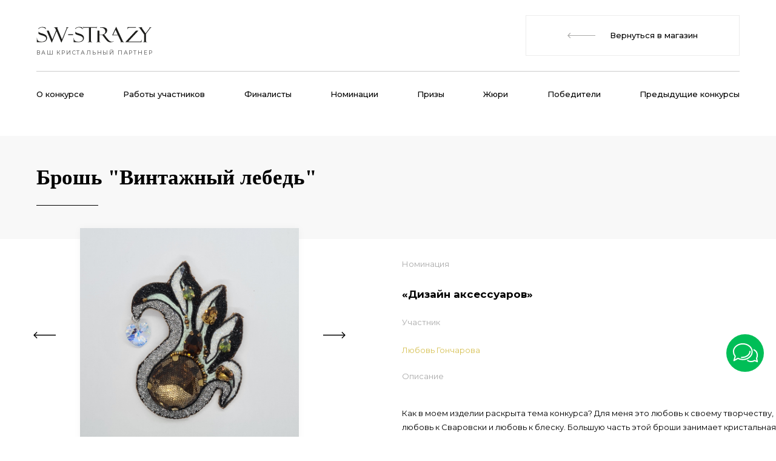

--- FILE ---
content_type: text/html; charset=UTF-8
request_url: https://sw-strazy.ru/konkursy/work/crystal-love/dizayn-aksessuarov/brosh-vintazhnyy-lebed-/
body_size: 7999
content:
<!DOCTYPE html>

<html class="no-js" lang="ru">
<head>
    <meta charset="utf-8">
    <meta name="robots" content="index, follow" />
    <title>Дизайн аксессуаров - Брошь &quot;Винтажный лебедь&quot; </title>
    <meta name="description" content="Интернет магазин SW-STRAZY 💎 Стразы и Кристаллы: эксклюзивный дистрибьютор бренда Swarovski. Бесплатная доставка и фасовка кристаллов .Swarovski при заказе от 5000 рублей!" />
<script data-skip-moving="true">(function(w, d, n) {var cl = "bx-core";var ht = d.documentElement;var htc = ht ? ht.className : undefined;if (htc === undefined || htc.indexOf(cl) !== -1){return;}var ua = n.userAgent;if (/(iPad;)|(iPhone;)/i.test(ua)){cl += " bx-ios";}else if (/Windows/i.test(ua)){cl += ' bx-win';}else if (/Macintosh/i.test(ua)){cl += " bx-mac";}else if (/Linux/i.test(ua) && !/Android/i.test(ua)){cl += " bx-linux";}else if (/Android/i.test(ua)){cl += " bx-android";}cl += (/(ipad|iphone|android|mobile|touch)/i.test(ua) ? " bx-touch" : " bx-no-touch");cl += w.devicePixelRatio && w.devicePixelRatio >= 2? " bx-retina": " bx-no-retina";if (/AppleWebKit/.test(ua)){cl += " bx-chrome";}else if (/Opera/.test(ua)){cl += " bx-opera";}else if (/Firefox/.test(ua)){cl += " bx-firefox";}ht.className = htc ? htc + " " + cl : cl;})(window, document, navigator);</script>


<link href="/bitrix/cache/css/s1/konkursy/page_a203a49cefc7ae5c28c3a591e607d320/page_a203a49cefc7ae5c28c3a591e607d320_v1.css?174836863224255" type="text/css"  rel="stylesheet" />
<link href="/bitrix/cache/css/s1/konkursy/template_2c936d2647ef8b06e7a37f802ef3c7e4/template_2c936d2647ef8b06e7a37f802ef3c7e4_v1.css?1765979949493059" type="text/css"  data-template-style="true" rel="stylesheet" />







    <meta http-equiv="X-UA-Compatible" content="IE=edge">
    <meta name="viewport" content="width=device-width, initial-scale=1.0">
    <meta name="format-detection" content="telephone=no">
    <meta name="format-detection" content="address=no">

        <meta property="og:type" content="website"/>
    <meta property="og:url" content="//sw-strazy.ru/konkursy/work/crystal-love/dizayn-aksessuarov/brosh-vintazhnyy-lebed-/"/>
    <meta property="og:title" content="Дизайн аксессуаров - Брошь &quot;Винтажный лебедь&quot; "/>
    <meta property="og:description" content="Интернет магазин SW-STRAZY 💎 Стразы и Кристаллы: эксклюзивный дистрибьютор бренда Swarovski. Бесплатная доставка и фасовка кристаллов .Swarovski при заказе от 5000 рублей!"/>
    <meta property="og:image" content="//sw-strazy.ru/pic/logo.svg"/>

    <link rel="shortcut icon" href="/favicon.ico">

    <link href="https://fonts.googleapis.com/css?family=Montserrat:300,400,400i,500,600,700|Noto+Serif:700&subset=cyrillic&display=swap" rel="stylesheet">
    <!-- Google Tag Manager -->
    <script data-skip-moving="true">(function(w,d,s,l,i){w[l]=w[l]||[];w[l].push({'gtm.start':
                new Date().getTime(),event:'gtm.js'});var f=d.getElementsByTagName(s)[0],
            j=d.createElement(s),dl=l!='dataLayer'?'&l='+l:'';j.async=true;j.src=
            'https://www.googletagmanager.com/gtm.js?id='+i+dl;f.parentNode.insertBefore(j,f);
        })(window,document,'script','dataLayer','GTM-KP74MN');</script>
    <!-- End Google Tag Manager -->

    <meta name="google-site-verification" content="VjO-XegfLtxfDp6XEvBDuJCE1VfMkkbsnv0HLNvp7tI" />
    <meta name="yandex-verification" content="f9cd263226b0f6cd" />
</head>

<body>
<!-- Google Tag Manager (noscript) -->
<noscript>
    <iframe src="https://www.googletagmanager.com/ns.html?id=GTM-KP74MN" height="0" width="0" style="display:none;visibility:hidden"></iframe>
</noscript>
<!-- End Google Tag Manager (noscript) -->


<div id="panel"></div>
<div class="page-wrapper">
<header class="konkursy-header">
    <div class="konkursy-header__logo">
        <a href="/">
            <img src="/pic/logo.svg" alt="SW-STRAZY">
            <span>ваш кристальный партнер</span>
        </a>
    </div>
        <div class="inline-buttons">
                    <a class="regular-btn border-btn back-btn conte" href="/"><i></i><span>Вернуться в магазин</span></a>
            </div>
    



	<hr class="line-konkurs-menu">
	<div class="konkursy-menu">
		<ul>
			<li><a href="/konkursy/crystal-love/#aboutCompetition">О конкурсе</a></li>
			<li><a href="/konkursy/crystal-love/#work">Работы участников</a></li>
			<li><a href="/konkursy/crystal-love/#finalist">Финалисты</a></li>
			<li><a href="/konkursy/crystal-love/#konkursNomination">Номинации</a></li>
			<li><a href="/konkursy/crystal-love/#konkursPrize">Призы</a></li>
			<li><a href="/konkursy/crystal-love/#konkursJury">Жюри</a></li>
			<li><a href="/konkursy/crystal-love/#winner">Победители</a></li>
			<li><a href="/konkursy/crystal-love/#contestOld">Предыдущие конкурсы</a></li>
		</ul>
	</div>
	<a id="openKonkursyMenu" class="open-resp-menu konkurs-ham" href="#">
		<span></span><span></span><span></span>
	</a>

	<div id="fullResponsiveNavv" class="mobile-konkursy-menu">
		<ul>
			<li><a href="/konkursy/crystal-love/#aboutCompetition">О конкурсе</a></li>
			<li><a href="/konkursy/crystal-love/#work">Работы участников</a></li>
			<li><a href="/konkursy/crystal-love/#finalist">Финалисты</a></li>
			<li><a href="/konkursy/crystal-love/#konkursNomination">Номинации</a></li>
			<li><a href="/konkursy/crystal-love/#konkursPrize">Призы</a></li>
			<li><a href="/konkursy/crystal-love/#konkursJury">Жюри</a></li>
			<li><a href="/konkursy/novye-grani-sijanija/#winner">Победители 2020</a></li>
			<li><a href="/konkursy/crystal-love/#contestOld">Предыдущие конкурсы</a></li>
		</ul>
	</div>




</header>


<div class="gray-bg-area detail-konkurs-work">
    <div class="nomination-content work">
                <div class="heading-main">
            <h1 class="has-padding" id="rucodencode-catalog-card-offer-title">Брошь &quot;Винтажный лебедь&quot; </h1>
        </div>
            </div>
</div>

<div class="card-main detail-work-main clearfix">
    <div class="card-sliders-col detail-work-sliders">
        <div class="card-sliders-box">

            <div class="card-slider-pics-box">
                <div class="card-slider-pics" id="rucodencode-catalog-card-offer-media">
                                            <div class="slide-box">
                            <div class="card-slide-pic-item card-slide-pic-item-zoom detail-work-photo">
								<a href="/upload/iblock/9b9/9b9c7045dc1b235b13069cc90e42f00c.jpg" data-fancybox="images" rel="product-slider"><img src="/upload/iblock/9b9/9b9c7045dc1b235b13069cc90e42f00c.jpg" alt=""></a>
                            </div>
                        </div>
                                            <div class="slide-box">
                            <div class="card-slide-pic-item card-slide-pic-item-zoom detail-work-photo">
								<a href="/upload/iblock/a7b/a7b2183b4537b9c2b62817467672cb42.jpg" data-fancybox="images" rel="product-slider"><img src="/upload/iblock/a7b/a7b2183b4537b9c2b62817467672cb42.jpg" alt=""></a>
                            </div>
                        </div>
                                            <div class="slide-box">
                            <div class="card-slide-pic-item card-slide-pic-item-zoom detail-work-photo">
								<a href="/upload/iblock/1b9/1b9bfa70f7b733d9ab07ffc669b5c931.jpg" data-fancybox="images" rel="product-slider"><img src="/upload/iblock/1b9/1b9bfa70f7b733d9ab07ffc669b5c931.jpg" alt=""></a>
                            </div>
                        </div>
                                            <div class="slide-box">
                            <div class="card-slide-pic-item card-slide-pic-item-zoom detail-work-photo">
								<a href="/upload/iblock/24e/24e1c5efc795484e42cff4d405b48f3c.jpg" data-fancybox="images" rel="product-slider"><img src="/upload/iblock/24e/24e1c5efc795484e42cff4d405b48f3c.jpg" alt=""></a>
                            </div>
                        </div>
                                            <div class="slide-box">
                            <div class="card-slide-pic-item card-slide-pic-item-zoom detail-work-photo">
								<a href="/upload/iblock/eee/eee5bff3d61e4daf133f62ef6fe8eba1.jpg" data-fancybox="images" rel="product-slider"><img src="/upload/iblock/eee/eee5bff3d61e4daf133f62ef6fe8eba1.jpg" alt=""></a>
                            </div>
                        </div>
                                            <div class="slide-box">
                            <div class="card-slide-pic-item card-slide-pic-item-zoom detail-work-photo">
								<a href="/upload/iblock/914/91492713f2b9f3e3f938b7d34aadce31.jpg" data-fancybox="images" rel="product-slider"><img src="/upload/iblock/914/91492713f2b9f3e3f938b7d34aadce31.jpg" alt=""></a>
                            </div>
                        </div>
                                    </div>
            </div>

            <div class="card-slider-nav-box">
                <div class="card-slider-nav" id="rucodencode-catalog-card-offer-media-icon">
                                            <div class="slide-box">
                            <div class="card-slide-nav-tmb">
                                <img src="/upload/iblock/9b9/9b9c7045dc1b235b13069cc90e42f00c.jpg" alt="">
                            </div>
                        </div>
                                            <div class="slide-box">
                            <div class="card-slide-nav-tmb">
                                <img src="/upload/iblock/a7b/a7b2183b4537b9c2b62817467672cb42.jpg" alt="">
                            </div>
                        </div>
                                            <div class="slide-box">
                            <div class="card-slide-nav-tmb">
                                <img src="/upload/iblock/1b9/1b9bfa70f7b733d9ab07ffc669b5c931.jpg" alt="">
                            </div>
                        </div>
                                            <div class="slide-box">
                            <div class="card-slide-nav-tmb">
                                <img src="/upload/iblock/24e/24e1c5efc795484e42cff4d405b48f3c.jpg" alt="">
                            </div>
                        </div>
                                            <div class="slide-box">
                            <div class="card-slide-nav-tmb">
                                <img src="/upload/iblock/eee/eee5bff3d61e4daf133f62ef6fe8eba1.jpg" alt="">
                            </div>
                        </div>
                                            <div class="slide-box">
                            <div class="card-slide-nav-tmb">
                                <img src="/upload/iblock/914/91492713f2b9f3e3f938b7d34aadce31.jpg" alt="">
                            </div>
                        </div>
                                    </div>
            </div>

        </div>
    </div>
    <div class="card-params-form">
        <section class="card-params-section info-member">
                        <div class="card-param-with-label card-work detail-work-category">
                <div class="card-param-label">Номинация</div>
                <br>
                <div class="card-info-member nominations">
                    «Дизайн аксессуаров»
                </div>
            </div>
            												<div class="card-param-with-label card-category detail-work-category">
						<div class="card-param-label">Участник</div>
						<br>
						<div
								class="card-info-member color ">Любовь Гончарова</div>
					</div>
				
            
                        
            
                        <div class="card-param-with-label card-category detail-work-category detail-text">
                <div class="card-param-label">Описание</div>
                <br>
                <div class="card-info-member"><p>
	 Как в моем изделии раскрыта тема конкурса? Для меня это любовь к своему творчеству, любовь к Сваровски и любовь к блеску. Большую часть этой броши занимает кристальная ткань, я очень люблю с ней работать, в результате получаются волшебные и красивые вещи с сумасшедшим мерцанием, с которым ничто не сравнится.
</p></div>
            </div>
                                                <a class="regular-btn border-btn back-btn conte detail-work-back " href="/konkursy/work/crystal-love/dizayn-aksessuarov/"><span>Назад</span></a>

        </section>

        <section> </section>
    </div>
</div>


</div>

<footer class="footer">
    <div class="footer-base">
        <div class="container">
            <div class="footer-base__box row">
                <div class="footer-base__col col-xl-3 col-lg-4 col-md-5 col-xs-12">
                    <!--BEGIN BOTTOM MENU -->
                    
<nav class="footer-nav">
	<ul>
		            							<li><a href="/payment/" rel=nofollow>Оплата</a></li>
			
		            							<li><a href="/delivery/" >Доставка</a></li>
			
		            							<li><a href="/master-class/" >Мастер-классы</a></li>
			
		            							<li class="current"><a href="/konkursy/" rel=nofollow>Конкурсы</a></li>
			
		            							<li><a href="/partners/po-bizhuterii/" rel=nofollow>Партнеры/<b>Шоурум</b></a></li>
			
		            							<li><a href="/about/" >О нас</a></li>
			
		            							<li><a href="/optovikam/" >Оптовые условия</a></li>
			
		            							<li><a href="/faq/" >Вопрос-ответ</a></li>
			
		            							<li><a href="/terms-of-use/" >Политика конфиденциальности</a></li>
			
			</ul>
</nav>
                    <!-- END BOTTOM MENU -->
                </div>
                <div class="footer-base__col col-xl-6 col-lg-8 col-md-7 col-xs-12">
                    <div class="footer-contacts">
                        <div class="footer-contacts__row">
                            <div class="footer-contacts__title">Интернет-магазин</div>
                            <div class="footer-contacts__items">
                                <!--BEGIN CONTACTS SHOP -->
                                	<span>пн-чт: с 8:00 до 18:00 МСК</span>
	<span>пт: с 8:00 до 17:00 МСК</span>
	<span>сб-вс: выходные</span>
<span>Email: <a href="mailto:zakaz@sw-strazy.ru">zakaz@sw-strazy.ru</a></span>
<br<br><br><br>
                                <!--END CONTACTS SHOP -->
                            </div>
                        </div>
                        <div class="footer-contacts__row">
                            <div class="footer-contacts__title">Шоурум</div>
                            <div class="footer-contacts__items columns-2">
                                <!--BEGIN CONTACTS SHOWROOM -->
                                	<span>пн-вс: с 10:00 до 19:00 МСК<br>(без выходных)</span>
<span>Адрес: г. Москва, Посланников переулок, д.5, стр.1.</span>
<span>Телефон: <a href="tel:+79687750521">+7 (968) 775-05-21</a></span>
<span>Email: <a href="mailto:showroom@sw-strazy.ru">showroom@sw-strazy.ru</a><span>(только для уточнения наличия в шоуруме)</span></span>
                                <!--END CONTACTS SHOWROOM -->
                            </div>
                        </div>
                    </div>
                </div>
                <div class="footer-base__col col-xl-3 col-lg-12 col-md-12 col-xs-12">
                    <div class="footer-services clearfix">
                        <div class="footer-services__row">
                            <div class="footer-services__title">Доставляем</div>
                            <div class="footer-services__items">
                                <!--BEGIN DELIVERY LIST -->
                                <span><img class="lazy-load" data-lazy-src="/pic/footer-service-logo-1.png" alt="Major перевозки" title="Major" width="57" height="22"></span>
<span><img class="lazy-load" data-lazy-src="/pic/footer-service-logo-2.png" alt="Почта России" title="Почта России" width="58" height="28"></span>
<span><img class="lazy-load" data-lazy-src="/pic/footer-service-logo-5.png" alt="CDEK доставка" title="CDEK" width="64" height="14"></span>                                <!--END DELIVERY LIST -->
                            </div>
                        </div>
                        <div class="footer-services__row">
                            <div class="footer-services__title">Принимаем к оплате</div>
                            <div class="footer-services__items payments">
                                <!--BEGIN PAYMENT LIST -->
                                <span><img class="lazy-load" data-lazy-src="/pic/footer-service-logo-7.png" alt="CloudPayments оплата" title="Cloudpayments" width="38" height="31"></span>
<span><img class="lazy-load" data-lazy-src="/pic/footer-service-logo-8.png" alt="Международная оплата" title="Master Card" width="38" height="30"></span>
<span><img class="lazy-load" data-lazy-src="/pic/footer-service-logo-9.png" alt="PayPal оплата" title="PayPal" width="56" height="24"></span>
<span><img class="lazy-load" data-lazy-src="/pic/footer-service-logo-10.png" alt="Картой онлайн" title="VISA" width="38" height="26"></span>
<span><img class="lazy-load" data-lazy-src="/pic/payments/sber_pay.png" alt="SberPay" title="SberPay" width="56" height="27"></span>
<span><img class="lazy-load" data-lazy-src="/pic/payments/mir.png" alt="Мир" title="Мир" width="56" height="16"></span>
<span><img class="lazy-load" data-lazy-src="/pic/payments/pokupay.png" alt="Рассрочка от СберБанка" title="Рассрочка от СберБанка" width="35" height="35"></span>
                                <!--END PAYMENT LIST -->
                            </div>
                        </div>
                    </div>
                </div>
            </div>
        </div>
    </div>
    <div class="footer-bottom">
        <div class="container">
            <div class="footer-bottom__box clearfix">
                <div class="footer-copyright">
                    <span class="copyright">© 2006–2026 Sw-Strazy.ru</span>
                    <span class="phone">Телефон: <a
                                href="tel:+78007752833">8 800 775 28 33</a></span>
                    <span class="phone">Email: <a
                                href="mailto:zakaz@sw-strazy.ru">zakaz@sw-strazy.ru</a></span>
                </div>
                <div class="footer-socials">
                    <span class="socials-label">Мы в социальных сетях:</span>
                    <span class="socials-list">
                                    <!--BEGIN SOCIAL NETWORK-->
                                        	<a class="tiktok" href="https://www.tiktok.com/@sw_strazy" target="_blank" title="TikTok"></a>
	<a class="vk" href="https://www.vk.com/sw_strazy" target="_blank" title="ВКонтакте"></a>
	<a class="tg" href="//t.me/sw_strazy" target="_blank" title="Telegram"></a>
	<a class="youtube" href="//www.youtube.com/channel/UCJ8x5nls3l9ywFNyjTIPSDw" target="_blank" title="Youtube"></a>
                                    <!--END SOCIAL NETWORK-->
                                </span>
                </div>
                <div class="footer-developer">
                    <span class="dev-label">Сделано в</span><a class="dev-logo" href="http://www.intensa.ru/"
                                                               target="_blank"></a>
                </div>
            </div>
        </div>
    </div>
</footer>

<!-- Modal Windows START -->

<!-- card popup -->
<div id="cardPopup" class="card-popup">
    <div class="card-popup__box">
    </div>

    <div class="popup-preloader-wrap">
        <div class="preloader">
            <div class="bounce1"></div>
            <div class="bounce2"></div>
            <div class="bounce3"></div>
        </div>
    </div>

</div>
<!-- / card popup -->

<!-- cart popup -->
<div id="cartPopup" class="cart-popup">
    <div class="cart-container">
    </div>
    <div class="popup-preloader-wrap">
        <div class="preloader">
            <div class="bounce1"></div>
            <div class="bounce2"></div>
            <div class="bounce3"></div>
        </div>
    </div>
</div>
<!-- / cart popup -->

<!-- Modal Windows END -->


    <div class="feedback-widget" id="feedback-widget">
        <a class="jivosite icon" href="#" data-title="Чат с оператором" id="jivositeWidget"></a>
    </div>
<script>if(!window.BX)window.BX={};if(!window.BX.message)window.BX.message=function(mess){if(typeof mess==='object'){for(let i in mess) {BX.message[i]=mess[i];} return true;}};</script>
<script>(window.BX||top.BX).message({"JS_CORE_LOADING":"Загрузка...","JS_CORE_NO_DATA":"- Нет данных -","JS_CORE_WINDOW_CLOSE":"Закрыть","JS_CORE_WINDOW_EXPAND":"Развернуть","JS_CORE_WINDOW_NARROW":"Свернуть в окно","JS_CORE_WINDOW_SAVE":"Сохранить","JS_CORE_WINDOW_CANCEL":"Отменить","JS_CORE_WINDOW_CONTINUE":"Продолжить","JS_CORE_H":"ч","JS_CORE_M":"м","JS_CORE_S":"с","JSADM_AI_HIDE_EXTRA":"Скрыть лишние","JSADM_AI_ALL_NOTIF":"Показать все","JSADM_AUTH_REQ":"Требуется авторизация!","JS_CORE_WINDOW_AUTH":"Войти","JS_CORE_IMAGE_FULL":"Полный размер"});</script><script src="/bitrix/js/main/core/core.min.js?1748368520225353"></script><script>BX.Runtime.registerExtension({"name":"main.core","namespace":"BX","loaded":true});</script>
<script>BX.setJSList(["\/bitrix\/js\/main\/core\/core_ajax.js","\/bitrix\/js\/main\/core\/core_promise.js","\/bitrix\/js\/main\/polyfill\/promise\/js\/promise.js","\/bitrix\/js\/main\/loadext\/loadext.js","\/bitrix\/js\/main\/loadext\/extension.js","\/bitrix\/js\/main\/polyfill\/promise\/js\/promise.js","\/bitrix\/js\/main\/polyfill\/find\/js\/find.js","\/bitrix\/js\/main\/polyfill\/includes\/js\/includes.js","\/bitrix\/js\/main\/polyfill\/matches\/js\/matches.js","\/bitrix\/js\/ui\/polyfill\/closest\/js\/closest.js","\/bitrix\/js\/main\/polyfill\/fill\/main.polyfill.fill.js","\/bitrix\/js\/main\/polyfill\/find\/js\/find.js","\/bitrix\/js\/main\/polyfill\/matches\/js\/matches.js","\/bitrix\/js\/main\/polyfill\/core\/dist\/polyfill.bundle.js","\/bitrix\/js\/main\/core\/core.js","\/bitrix\/js\/main\/polyfill\/intersectionobserver\/js\/intersectionobserver.js","\/bitrix\/js\/main\/lazyload\/dist\/lazyload.bundle.js","\/bitrix\/js\/main\/polyfill\/core\/dist\/polyfill.bundle.js","\/bitrix\/js\/main\/parambag\/dist\/parambag.bundle.js"]);
</script>
<script>(window.BX||top.BX).message({"LANGUAGE_ID":"ru","FORMAT_DATE":"DD.MM.YYYY","FORMAT_DATETIME":"DD.MM.YYYY HH:MI:SS","COOKIE_PREFIX":"BITRIX_SM","SERVER_TZ_OFFSET":"10800","UTF_MODE":"Y","SITE_ID":"s1","SITE_DIR":"\/","USER_ID":"","SERVER_TIME":1768726497,"USER_TZ_OFFSET":0,"USER_TZ_AUTO":"Y","bitrix_sessid":"c768fa695aeabf962d93a18e63e99092"});</script><script>BX.setJSList(["\/local\/templates\/.default\/js\/libs\/modernizr.min.js","\/local\/templates\/.default\/js\/libs\/jquery.min.js","\/local\/templates\/.default\/js\/libs\/functions.min.js","\/local\/templates\/.default\/js\/libs\/jquery.sumoselect.min.js","\/local\/templates\/.default\/js\/libs\/jquery.lazy.min.js","\/local\/templates\/.default\/js\/libs\/slick.min.js","\/local\/templates\/.default\/js\/libs\/jquery.fancybox.min.js","\/local\/templates\/.default\/js\/libs\/jquery.mark.min.js","\/local\/templates\/.default\/js\/libs\/autosize.min.js","\/local\/templates\/.default\/js\/libs\/jquery.zoom.min.js","\/local\/templates\/.default\/js\/RucodencodeInitialization.min.js","\/local\/templates\/.default\/js\/app.min.js","\/local\/templates\/.default\/js\/enhanced__e_Commerce__Google.min.js","\/local\/components\/rucodencode\/feedback.widget\/templates\/.default\/script.js"]);</script>
<script>BX.setCSSList(["\/local\/templates\/.default\/components\/bitrix\/news\/konkurswork\/bitrix\/news.detail\/.default\/style.css","\/local\/templates\/.default\/css\/libs\/fancybox.min.css","\/local\/templates\/.default\/css\/libs\/bootstrap.min.css","\/local\/templates\/.default\/css\/libs\/slick.min.css","\/local\/components\/rucodencode\/catalog.card\/templates\/.default\/style.min.css","\/local\/templates\/.default\/css\/style.min.css","\/local\/templates\/.default\/css\/style.custom.min.css","\/local\/components\/rucodencode\/feedback.widget\/templates\/.default\/style.css","\/local\/templates\/konkursy\/styles.css"]);</script>
<script>
					(function () {
						"use strict";

						var counter = function ()
						{
							var cookie = (function (name) {
								var parts = ("; " + document.cookie).split("; " + name + "=");
								if (parts.length == 2) {
									try {return JSON.parse(decodeURIComponent(parts.pop().split(";").shift()));}
									catch (e) {}
								}
							})("BITRIX_CONVERSION_CONTEXT_s1");

							if (cookie && cookie.EXPIRE >= BX.message("SERVER_TIME"))
								return;

							var request = new XMLHttpRequest();
							request.open("POST", "/bitrix/tools/conversion/ajax_counter.php", true);
							request.setRequestHeader("Content-type", "application/x-www-form-urlencoded");
							request.send(
								"SITE_ID="+encodeURIComponent("s1")+
								"&sessid="+encodeURIComponent(BX.bitrix_sessid())+
								"&HTTP_REFERER="+encodeURIComponent(document.referrer)
							);
						};

						if (window.frameRequestStart === true)
							BX.addCustomEvent("onFrameDataReceived", counter);
						else
							BX.ready(counter);
					})();
				</script>



<script  src="/bitrix/cache/js/s1/konkursy/template_6d8e107584a7788e195ad98faf1832df/template_6d8e107584a7788e195ad98faf1832df_v1.js?1754032057285179"></script>
<script>var _ba = _ba || []; _ba.push(["aid", "36f37aa43e729f38289d05b56cb3573f"]); _ba.push(["host", "sw-strazy.ru"]); (function() {var ba = document.createElement("script"); ba.type = "text/javascript"; ba.async = true;ba.src = (document.location.protocol == "https:" ? "https://" : "http://") + "bitrix.info/ba.js";var s = document.getElementsByTagName("script")[0];s.parentNode.insertBefore(ba, s);})();</script>


<script>
    $(document).ready(function () {

        $("#openKonkursyMenu").click(function () {
            $("#fullResponsiveNavv").toggle('slow', function () {
            });
        });
    });
</script>
<script type="text/javascript">

    $().fancybox({
        selector : '.card-slider-pics .slick-slide:not(.slick-cloned) [data-fancybox]',
        hash     : false,
        idleTime: false
    });
</script>

</body>
</html>


--- FILE ---
content_type: text/css
request_url: https://sw-strazy.ru/bitrix/cache/css/s1/konkursy/template_2c936d2647ef8b06e7a37f802ef3c7e4/template_2c936d2647ef8b06e7a37f802ef3c7e4_v1.css?1765979949493059
body_size: 110034
content:


/* Start:/local/templates/.default/css/libs/bootstrap.min.css?1661236814185904*/
@charset "UTF-8";/*!
 * Bootstrap v4.3.1 (https://getbootstrap.com/)
 * Copyright 2011-2019 The Bootstrap Authors
 * Copyright 2011-2019 Twitter, Inc.
 * Licensed under MIT (https://github.com/twbs/bootstrap/blob/master/LICENSE)
 */.input-group-text input[type=checkbox],.input-group-text input[type=radio],dl,h1,h2,h3,h4,h5,h6,ol,p,ul{margin-top:0}address,dl,ol,p,pre,ul{margin-bottom:1rem}body,caption{text-align:left}dd,label{margin-bottom:.5rem}button,hr,input{overflow:visible}pre,textarea{overflow:auto}article,aside,figcaption,figure,footer,header,hgroup,legend,main,nav,section{display:block}address,legend{line-height:inherit}progress,sub,sup{vertical-align:baseline}.img-fluid,.img-thumbnail,legend{max-width:100%}.img-fluid,select.form-control[multiple],select.form-control[size],textarea.form-control{height:auto}.badge,.dropdown-header,.dropdown-item,.dropdown-toggle,.input-group-text,.navbar-brand,.progress-bar{white-space:nowrap}.breadcrumb,.carousel-indicators,.dropdown-menu,.nav,.navbar-nav,.pagination{list-style:none}:root{--blue:#007bff;--indigo:#6610f2;--purple:#6f42c1;--pink:#e83e8c;--red:#dc3545;--orange:#fd7e14;--yellow:#ffc107;--green:#28a745;--teal:#20c997;--cyan:#17a2b8;--white:#fff;--gray:#6c757d;--gray-dark:#343a40;--primary:#007bff;--secondary:#6c757d;--success:#28a745;--info:#17a2b8;--warning:#ffc107;--danger:#dc3545;--light:#f8f9fa;--dark:#343a40;--breakpoint-xs:0;--breakpoint-sm:576px;--breakpoint-md:768px;--breakpoint-lg:992px;--breakpoint-xl:1200px;--font-family-sans-serif:-apple-system,BlinkMacSystemFont,"Segoe UI",Roboto,"Helvetica Neue",Arial,"Noto Sans",sans-serif,"Apple Color Emoji","Segoe UI Emoji","Segoe UI Symbol","Noto Color Emoji";--font-family-monospace:SFMono-Regular,Menlo,Monaco,Consolas,"Liberation Mono","Courier New",monospace}*,::after,::before{-webkit-box-sizing:border-box;box-sizing:border-box}html{font-family:sans-serif;line-height:1.15;-webkit-text-size-adjust:100%;-webkit-tap-highlight-color:transparent}body{margin:0;font-family:-apple-system,BlinkMacSystemFont,"Segoe UI",Roboto,"Helvetica Neue",Arial,"Noto Sans",sans-serif,"Apple Color Emoji","Segoe UI Emoji","Segoe UI Symbol","Noto Color Emoji";font-size:1rem;font-weight:400;line-height:1.5;color:#212529;background-color:#fff}.alert-link,dt,kbd kbd{font-weight:700}[tabindex="-1"]:focus{outline:0!important}hr{-webkit-box-sizing:content-box;box-sizing:content-box;height:0}abbr[data-original-title],abbr[title]{text-decoration:underline;-webkit-text-decoration:underline dotted;text-decoration:underline dotted;cursor:help;border-bottom:0;-webkit-text-decoration-skip-ink:none;text-decoration-skip-ink:none}[type=button]:not(:disabled),[type=reset]:not(:disabled),[type=submit]:not(:disabled),button:not(:disabled),summary{cursor:pointer}address{font-style:normal}.btn-group-toggle>.btn,.btn-group-toggle>.btn-group>.btn,.card-text:last-child,.form-check-label,ol ol,ol ul,ul ol,ul ul{margin-bottom:0}dd{margin-left:0}blockquote,figure{margin:0 0 1rem}b,strong{font-weight:bolder}sub,sup{position:relative;font-size:75%;line-height:0}.btn,img,svg{vertical-align:middle}sub{bottom:-.25em}sup{top:-.5em}a{color:#007bff;text-decoration:none;background-color:transparent}.btn-link:hover,a:hover{color:#0056b3;text-decoration:underline}.btn-link,.btn:hover{text-decoration:none}a:not([href]):not([tabindex]),a:not([href]):not([tabindex]):focus,a:not([href]):not([tabindex]):hover{color:inherit;text-decoration:none}.custom-range:focus,a:not([href]):not([tabindex]):focus{outline:0}code,kbd,pre,samp{font-family:SFMono-Regular,Menlo,Monaco,Consolas,"Liberation Mono","Courier New",monospace;font-size:1em}pre{margin-top:0}img{border-style:none}svg{overflow:hidden}table{border-collapse:collapse}caption{padding-top:.75rem;padding-bottom:.75rem;color:#6c757d;caption-side:bottom}th{text-align:inherit}label{display:inline-block}.accordion>.card:not(:first-of-type) .card-header:first-child,button{-webkit-border-radius:0;border-radius:0}button:focus{outline:dotted 1px;outline:-webkit-focus-ring-color auto 5px}button,input,optgroup,select,textarea{margin:0;font-family:inherit;font-size:inherit;line-height:inherit}button,select{text-transform:none}select{word-wrap:normal}[type=button],[type=reset],[type=submit],button{-webkit-appearance:button}[type=button]::-moz-focus-inner,[type=reset]::-moz-focus-inner,[type=submit]::-moz-focus-inner,button::-moz-focus-inner{padding:0;border-style:none}input[type=checkbox],input[type=radio]{-webkit-box-sizing:border-box;box-sizing:border-box;padding:0}input[type=date],input[type=datetime-local],input[type=month],input[type=time]{-webkit-appearance:listbox}textarea{resize:vertical}fieldset{min-width:0;padding:0;margin:0;border:0}legend{width:100%;padding:0;margin-bottom:.5rem;font-size:1.5rem;color:inherit;white-space:normal}[type=number]::-webkit-inner-spin-button,[type=number]::-webkit-outer-spin-button{height:auto}[type=search]{outline-offset:-2px;-webkit-appearance:none}[type=search]::-webkit-search-decoration{-webkit-appearance:none}::-webkit-file-upload-button{font:inherit;-webkit-appearance:button}.display-1,.display-2,.display-3,.display-4{line-height:1.2}.figure,.list-inline-item,output{display:inline-block}summary{display:list-item}.collapse:not(.show),template{display:none}.d-none,[hidden]{display:none!important}.h1,.h2,.h3,.h4,.h5,.h6,h1,h2,h3,h4,h5,h6{margin-bottom:.5rem;font-weight:500;line-height:1.2}.blockquote,hr{margin-bottom:1rem}.display-1,.display-2,.display-3,.display-4,.lead{font-weight:300}.h1,h1{font-size:2.5rem}.h2,h2{font-size:2rem}.h3,h3{font-size:1.75rem}.h4,h4{font-size:1.5rem}.h5,h5{font-size:1.25rem}.h6,h6{font-size:1rem}.lead{font-size:1.25rem}.display-1{font-size:6rem}.display-2{font-size:5.5rem}.display-3{font-size:4.5rem}.display-4{font-size:3.5rem}.btn,.btn-link,.dropdown-item,.form-control,.small,small{font-weight:400}hr{margin-top:1rem;border:0;border-top:1px solid rgba(0,0,0,.1)}.small,small{font-size:80%}code,kbd,pre{font-size:87.5%}.mark,mark{padding:.2em;background-color:#fcf8e3}.list-inline,.list-unstyled{padding-left:0;list-style:none}.bs-popover-auto[x-placement^=left],.bs-popover-left,.list-inline-item:not(:last-child){margin-right:.5rem}.initialism{font-size:90%;text-transform:uppercase}.blockquote{font-size:1.25rem}.blockquote-footer{display:block;font-size:80%;color:#6c757d}.blockquote-footer::before{content:"\2014\00A0"}.img-thumbnail{padding:.25rem;background-color:#fff;border:1px solid #dee2e6;-webkit-border-radius:.25rem;border-radius:.25rem;height:auto}.figure-img{margin-bottom:.5rem;line-height:1}.figure-caption{font-size:90%;color:#6c757d}.alert-heading,a>code,pre code{color:inherit}code{color:#e83e8c;word-break:break-word}kbd{padding:.2rem .4rem;color:#fff;background-color:#212529;-webkit-border-radius:.2rem;border-radius:.2rem}.table,pre{color:#212529}kbd kbd{padding:0;font-size:100%}pre{display:block}pre code{font-size:inherit;word-break:normal}.pre-scrollable{max-height:340px;overflow-y:scroll}.container,.container-fluid{width:100%;padding-right:15px;padding-left:15px;margin-right:auto;margin-left:auto}.col,.col-auto{max-width:100%}.row{display:-ms-flexbox;display:-webkit-box;display:-webkit-flex;display:flex;-ms-flex-wrap:wrap;-webkit-flex-wrap:wrap;flex-wrap:wrap;margin-right:-15px;margin-left:-15px}.card>hr,.no-gutters{margin-right:0;margin-left:0}.form-control-plaintext.form-control-lg,.form-control-plaintext.form-control-sm,.navbar-nav .nav-link,.no-gutters>.col,.no-gutters>[class*=col-]{padding-right:0;padding-left:0}.col,.col-1,.col-10,.col-11,.col-12,.col-2,.col-3,.col-4,.col-5,.col-6,.col-7,.col-8,.col-9,.col-auto,.col-lg,.col-lg-1,.col-lg-10,.col-lg-11,.col-lg-12,.col-lg-2,.col-lg-3,.col-lg-4,.col-lg-5,.col-lg-6,.col-lg-7,.col-lg-8,.col-lg-9,.col-lg-auto,.col-md,.col-md-1,.col-md-10,.col-md-11,.col-md-12,.col-md-2,.col-md-3,.col-md-4,.col-md-5,.col-md-6,.col-md-7,.col-md-8,.col-md-9,.col-md-auto,.col-sm,.col-sm-1,.col-sm-10,.col-sm-11,.col-sm-12,.col-sm-2,.col-sm-3,.col-sm-4,.col-sm-5,.col-sm-6,.col-sm-7,.col-sm-8,.col-sm-9,.col-sm-auto,.col-xl,.col-xl-1,.col-xl-10,.col-xl-11,.col-xl-12,.col-xl-2,.col-xl-3,.col-xl-4,.col-xl-5,.col-xl-6,.col-xl-7,.col-xl-8,.col-xl-9,.col-xl-auto{position:relative;width:100%;padding-right:15px;padding-left:15px}.col{-ms-flex-preferred-size:0;-webkit-flex-basis:0;flex-basis:0;-ms-flex-positive:1;-webkit-box-flex:1;-webkit-flex-grow:1;flex-grow:1}.col-auto{-ms-flex:0 0 auto;-webkit-box-flex:0;-webkit-flex:0 0 auto;flex:0 0 auto;width:auto}.col-1{-ms-flex:0 0 8.333333%;-webkit-box-flex:0;-webkit-flex:0 0 8.333333%;flex:0 0 8.333333%;max-width:8.333333%}.col-2{-ms-flex:0 0 16.666667%;-webkit-box-flex:0;-webkit-flex:0 0 16.666667%;flex:0 0 16.666667%;max-width:16.666667%}.col-3{-ms-flex:0 0 25%;-webkit-box-flex:0;-webkit-flex:0 0 25%;flex:0 0 25%;max-width:25%}.col-4{-ms-flex:0 0 33.333333%;-webkit-box-flex:0;-webkit-flex:0 0 33.333333%;flex:0 0 33.333333%;max-width:33.333333%}.col-5{-ms-flex:0 0 41.666667%;-webkit-box-flex:0;-webkit-flex:0 0 41.666667%;flex:0 0 41.666667%;max-width:41.666667%}.col-6{-ms-flex:0 0 50%;-webkit-box-flex:0;-webkit-flex:0 0 50%;flex:0 0 50%;max-width:50%}.col-7{-ms-flex:0 0 58.333333%;-webkit-box-flex:0;-webkit-flex:0 0 58.333333%;flex:0 0 58.333333%;max-width:58.333333%}.col-8{-ms-flex:0 0 66.666667%;-webkit-box-flex:0;-webkit-flex:0 0 66.666667%;flex:0 0 66.666667%;max-width:66.666667%}.col-9{-ms-flex:0 0 75%;-webkit-box-flex:0;-webkit-flex:0 0 75%;flex:0 0 75%;max-width:75%}.col-10{-ms-flex:0 0 83.333333%;-webkit-box-flex:0;-webkit-flex:0 0 83.333333%;flex:0 0 83.333333%;max-width:83.333333%}.col-11{-ms-flex:0 0 91.666667%;-webkit-box-flex:0;-webkit-flex:0 0 91.666667%;flex:0 0 91.666667%;max-width:91.666667%}.col-12{-ms-flex:0 0 100%;-webkit-box-flex:0;-webkit-flex:0 0 100%;flex:0 0 100%;max-width:100%}.order-first{-ms-flex-order:-1;-webkit-box-ordinal-group:0;-webkit-order:-1;order:-1}.order-last{-ms-flex-order:13;-webkit-box-ordinal-group:14;-webkit-order:13;order:13}.order-0{-ms-flex-order:0;-webkit-box-ordinal-group:1;-webkit-order:0;order:0}.order-1{-ms-flex-order:1;-webkit-box-ordinal-group:2;-webkit-order:1;order:1}.order-2{-ms-flex-order:2;-webkit-box-ordinal-group:3;-webkit-order:2;order:2}.order-3{-ms-flex-order:3;-webkit-box-ordinal-group:4;-webkit-order:3;order:3}.order-4{-ms-flex-order:4;-webkit-box-ordinal-group:5;-webkit-order:4;order:4}.order-5{-ms-flex-order:5;-webkit-box-ordinal-group:6;-webkit-order:5;order:5}.order-6{-ms-flex-order:6;-webkit-box-ordinal-group:7;-webkit-order:6;order:6}.order-7{-ms-flex-order:7;-webkit-box-ordinal-group:8;-webkit-order:7;order:7}.order-8{-ms-flex-order:8;-webkit-box-ordinal-group:9;-webkit-order:8;order:8}.order-9{-ms-flex-order:9;-webkit-box-ordinal-group:10;-webkit-order:9;order:9}.order-10{-ms-flex-order:10;-webkit-box-ordinal-group:11;-webkit-order:10;order:10}.order-11{-ms-flex-order:11;-webkit-box-ordinal-group:12;-webkit-order:11;order:11}.order-12{-ms-flex-order:12;-webkit-box-ordinal-group:13;-webkit-order:12;order:12}.offset-1{margin-left:8.333333%}.offset-2{margin-left:16.666667%}.offset-3{margin-left:25%}.offset-4{margin-left:33.333333%}.offset-5{margin-left:41.666667%}.offset-6{margin-left:50%}.offset-7{margin-left:58.333333%}.offset-8{margin-left:66.666667%}.offset-9{margin-left:75%}.offset-10{margin-left:83.333333%}.offset-11{margin-left:91.666667%}.table{width:100%;margin-bottom:1rem}.table td,.table th{padding:.75rem;vertical-align:top;border-top:1px solid #dee2e6}.table thead th{vertical-align:bottom;border-bottom:2px solid #dee2e6}.table tbody+tbody{border-top:2px solid #dee2e6}.table-sm td,.table-sm th{padding:.3rem}.table-bordered,.table-bordered td,.table-bordered th{border:1px solid #dee2e6}.table-bordered thead td,.table-bordered thead th{border-bottom-width:2px}.table-borderless tbody+tbody,.table-borderless td,.table-borderless th,.table-borderless thead th,.table-dark.table-bordered,.table-responsive>.table-bordered{border:0}.table-striped tbody tr:nth-of-type(odd){background-color:rgba(0,0,0,.05)}.table-hover tbody tr:hover{color:#212529;background-color:rgba(0,0,0,.075)}.table-primary,.table-primary>td,.table-primary>th{background-color:#b8daff}.table-primary tbody+tbody,.table-primary td,.table-primary th,.table-primary thead th{border-color:#7abaff}.table-hover .table-primary:hover,.table-hover .table-primary:hover>td,.table-hover .table-primary:hover>th{background-color:#9fcdff}.table-secondary,.table-secondary>td,.table-secondary>th{background-color:#d6d8db}.table-secondary tbody+tbody,.table-secondary td,.table-secondary th,.table-secondary thead th{border-color:#b3b7bb}.table-hover .table-secondary:hover,.table-hover .table-secondary:hover>td,.table-hover .table-secondary:hover>th{background-color:#c8cbcf}.table-success,.table-success>td,.table-success>th{background-color:#c3e6cb}.table-success tbody+tbody,.table-success td,.table-success th,.table-success thead th{border-color:#8fd19e}.table-hover .table-success:hover,.table-hover .table-success:hover>td,.table-hover .table-success:hover>th{background-color:#b1dfbb}.table-info,.table-info>td,.table-info>th{background-color:#bee5eb}.table-info tbody+tbody,.table-info td,.table-info th,.table-info thead th{border-color:#86cfda}.table-hover .table-info:hover,.table-hover .table-info:hover>td,.table-hover .table-info:hover>th{background-color:#abdde5}.table-warning,.table-warning>td,.table-warning>th{background-color:#ffeeba}.table-warning tbody+tbody,.table-warning td,.table-warning th,.table-warning thead th{border-color:#ffdf7e}.table-hover .table-warning:hover,.table-hover .table-warning:hover>td,.table-hover .table-warning:hover>th{background-color:#ffe8a1}.table-danger,.table-danger>td,.table-danger>th{background-color:#f5c6cb}.table-danger tbody+tbody,.table-danger td,.table-danger th,.table-danger thead th{border-color:#ed969e}.table-hover .table-danger:hover,.table-hover .table-danger:hover>td,.table-hover .table-danger:hover>th{background-color:#f1b0b7}.table-light,.table-light>td,.table-light>th{background-color:#fdfdfe}.table-light tbody+tbody,.table-light td,.table-light th,.table-light thead th{border-color:#fbfcfc}.table-hover .table-light:hover,.table-hover .table-light:hover>td,.table-hover .table-light:hover>th{background-color:#ececf6}.table-dark,.table-dark>td,.table-dark>th{background-color:#c6c8ca}.table-dark tbody+tbody,.table-dark td,.table-dark th,.table-dark thead th{border-color:#95999c}.table .thead-dark th,.table-dark td,.table-dark th,.table-dark thead th{border-color:#454d55}.table-hover .table-dark:hover,.table-hover .table-dark:hover>td,.table-hover .table-dark:hover>th{background-color:#b9bbbe}.table-active,.table-active>td,.table-active>th,.table-hover .table-active:hover,.table-hover .table-active:hover>td,.table-hover .table-active:hover>th{background-color:rgba(0,0,0,.075)}.badge-dark,.table .thead-dark th,.table-dark{background-color:#343a40;color:#fff}.table .thead-light th{color:#495057;background-color:#e9ecef;border-color:#dee2e6}.table-dark.table-striped tbody tr:nth-of-type(odd){background-color:rgba(255,255,255,.05)}.table-dark.table-hover tbody tr:hover{color:#fff;background-color:rgba(255,255,255,.075)}.table-responsive{display:block;width:100%;overflow-x:auto;-webkit-overflow-scrolling:touch}.accordion>.card,.collapsing,.modal-open,.progress,.toast{overflow:hidden}.form-control{display:block;width:100%;height:-webkit-calc(1.5em + .75rem + 2px);height:calc(1.5em + .75rem + 2px);padding:.375rem .75rem;font-size:1rem;line-height:1.5;color:#495057;background-color:#fff;background-clip:padding-box;border:1px solid #ced4da;-webkit-border-radius:.25rem;border-radius:.25rem;-webkit-transition:border-color .15s ease-in-out,-webkit-box-shadow .15s ease-in-out;transition:border-color .15s ease-in-out,box-shadow .15s ease-in-out,-webkit-box-shadow .15s ease-in-out;-o-transition:border-color .15s ease-in-out,box-shadow .15s ease-in-out}.form-control::-ms-expand{background-color:transparent;border:0}.form-control:focus{color:#495057;background-color:#fff;border-color:#80bdff;outline:0;-webkit-box-shadow:0 0 0 .2rem rgba(0,123,255,.25);box-shadow:0 0 0 .2rem rgba(0,123,255,.25)}.form-control::-webkit-input-placeholder{color:#6c757d;opacity:1}.form-control::-moz-placeholder{color:#6c757d;opacity:1}.form-control:-ms-input-placeholder{color:#6c757d;opacity:1}.form-control::-ms-input-placeholder{color:#6c757d;opacity:1}.form-control::placeholder{color:#6c757d;opacity:1}.form-control:disabled,.form-control[readonly]{background-color:#e9ecef;opacity:1}select.form-control:focus::-ms-value{color:#495057;background-color:#fff}.btn-block,.form-control-file,.form-control-range{display:block;width:100%}.col-form-label{padding-top:-webkit-calc(.375rem + 1px);padding-top:calc(.375rem + 1px);padding-bottom:-webkit-calc(.375rem + 1px);padding-bottom:calc(.375rem + 1px);margin-bottom:0;font-size:inherit;line-height:1.5}.col-form-label-lg{padding-top:-webkit-calc(.5rem + 1px);padding-top:calc(.5rem + 1px);padding-bottom:-webkit-calc(.5rem + 1px);padding-bottom:calc(.5rem + 1px);font-size:1.25rem;line-height:1.5}.col-form-label-sm{padding-top:-webkit-calc(.25rem + 1px);padding-top:calc(.25rem + 1px);padding-bottom:-webkit-calc(.25rem + 1px);padding-bottom:calc(.25rem + 1px);font-size:.875rem;line-height:1.5}.form-control-plaintext{display:block;width:100%;padding-top:.375rem;padding-bottom:.375rem;margin-bottom:0;line-height:1.5;color:#212529;background-color:transparent;border:solid transparent;border-width:1px 0}.form-control-sm{height:-webkit-calc(1.5em + .5rem + 2px);height:calc(1.5em + .5rem + 2px);padding:.25rem .5rem;font-size:.875rem;line-height:1.5;-webkit-border-radius:.2rem;border-radius:.2rem}.form-control-lg{height:-webkit-calc(1.5em + 1rem + 2px);height:calc(1.5em + 1rem + 2px);padding:.5rem 1rem;font-size:1.25rem;line-height:1.5;-webkit-border-radius:.3rem;border-radius:.3rem}.form-group{margin-bottom:1rem}.form-text{display:block;margin-top:.25rem}.form-row{display:-ms-flexbox;display:-webkit-box;display:-webkit-flex;display:flex;-ms-flex-wrap:wrap;-webkit-flex-wrap:wrap;flex-wrap:wrap;margin-right:-5px;margin-left:-5px}.form-row>.col,.form-row>[class*=col-]{padding-right:5px;padding-left:5px}.form-check{position:relative;display:block;padding-left:1.25rem}.form-check-input{position:absolute;margin-top:.3rem;margin-left:-1.25rem}.breadcrumb-item.active,.custom-control-input:disabled~.custom-control-label,.form-check-input:disabled~.form-check-label{color:#6c757d}.form-check-inline{display:-ms-inline-flexbox;display:-webkit-inline-box;display:-webkit-inline-flex;display:inline-flex;-ms-flex-align:center;-webkit-box-align:center;-webkit-align-items:center;align-items:center;padding-left:0;margin-right:.75rem}.invalid-tooltip,.valid-tooltip{position:absolute;z-index:5;display:none;max-width:100%;padding:.25rem .5rem;line-height:1.5;top:100%}.form-check-inline .form-check-input{position:static;margin-top:0;margin-right:.3125rem;margin-left:0}.valid-feedback{display:none;width:100%;margin-top:.25rem;font-size:80%;color:#28a745}.valid-tooltip{margin-top:.1rem;font-size:.875rem;color:#fff;background-color:rgba(40,167,69,.9);-webkit-border-radius:.25rem;border-radius:.25rem}.form-control.is-valid,.was-validated .form-control:valid{border-color:#28a745;padding-right:-webkit-calc(1.5em + .75rem);padding-right:calc(1.5em + .75rem);background-image:url("data:image/svg+xml,%3csvg xmlns='http://www.w3.org/2000/svg' viewBox='0 0 8 8'%3e%3cpath fill='%2328a745' d='M2.3 6.73L.6 4.53c-.4-1.04.46-1.4 1.1-.8l1.1 1.4 3.4-3.8c.6-.63 1.6-.27 1.2.7l-4 4.6c-.43.5-.8.4-1.1.1z'/%3e%3c/svg%3e");background-repeat:no-repeat;background-position:center right -webkit-calc(.375em + .1875rem);background-position:center right calc(.375em + .1875rem);-webkit-background-size:-webkit-calc(.75em + .375rem) -webkit-calc(.75em + .375rem);background-size:calc(.75em + .375rem) calc(.75em + .375rem)}.form-control.is-valid:focus,.was-validated .form-control:valid:focus{border-color:#28a745;-webkit-box-shadow:0 0 0 .2rem rgba(40,167,69,.25);box-shadow:0 0 0 .2rem rgba(40,167,69,.25)}.form-control.is-valid~.valid-feedback,.form-control.is-valid~.valid-tooltip,.was-validated .form-control:valid~.valid-feedback,.was-validated .form-control:valid~.valid-tooltip{display:block}.was-validated textarea.form-control:valid,textarea.form-control.is-valid{padding-right:-webkit-calc(1.5em + .75rem);padding-right:calc(1.5em + .75rem);background-position:top -webkit-calc(.375em + .1875rem) right -webkit-calc(.375em + .1875rem);background-position:top calc(.375em + .1875rem) right calc(.375em + .1875rem)}.custom-select.is-valid,.was-validated .custom-select:valid{border-color:#28a745;padding-right:-webkit-calc((1em + .75rem) * 3 / 4 + 1.75rem);padding-right:calc((1em + .75rem) * 3 / 4 + 1.75rem);background:url("data:image/svg+xml,%3csvg xmlns='http://www.w3.org/2000/svg' viewBox='0 0 4 5'%3e%3cpath fill='%23343a40' d='M2 0L0 2h4zm0 5L0 3h4z'/%3e%3c/svg%3e") right .75rem center/8px 10px no-repeat,url("data:image/svg+xml,%3csvg xmlns='http://www.w3.org/2000/svg' viewBox='0 0 8 8'%3e%3cpath fill='%2328a745' d='M2.3 6.73L.6 4.53c-.4-1.04.46-1.4 1.1-.8l1.1 1.4 3.4-3.8c.6-.63 1.6-.27 1.2.7l-4 4.6c-.43.5-.8.4-1.1.1z'/%3e%3c/svg%3e") center right 1.75rem/calc(.75em + .375rem) -webkit-calc(.75em + .375rem) no-repeat #fff;background:url("data:image/svg+xml,%3csvg xmlns='http://www.w3.org/2000/svg' viewBox='0 0 4 5'%3e%3cpath fill='%23343a40' d='M2 0L0 2h4zm0 5L0 3h4z'/%3e%3c/svg%3e") right .75rem center/8px 10px no-repeat,url("data:image/svg+xml,%3csvg xmlns='http://www.w3.org/2000/svg' viewBox='0 0 8 8'%3e%3cpath fill='%2328a745' d='M2.3 6.73L.6 4.53c-.4-1.04.46-1.4 1.1-.8l1.1 1.4 3.4-3.8c.6-.63 1.6-.27 1.2.7l-4 4.6c-.43.5-.8.4-1.1.1z'/%3e%3c/svg%3e") center right 1.75rem/calc(.75em + .375rem) calc(.75em + .375rem) no-repeat #fff}.custom-select.is-valid:focus,.was-validated .custom-select:valid:focus{border-color:#28a745;-webkit-box-shadow:0 0 0 .2rem rgba(40,167,69,.25);box-shadow:0 0 0 .2rem rgba(40,167,69,.25)}.custom-select.is-valid~.valid-feedback,.custom-select.is-valid~.valid-tooltip,.was-validated .custom-select:valid~.valid-feedback,.was-validated .custom-select:valid~.valid-tooltip{display:block}.form-control-file.is-valid~.valid-feedback,.form-control-file.is-valid~.valid-tooltip,.was-validated .form-control-file:valid~.valid-feedback,.was-validated .form-control-file:valid~.valid-tooltip{display:block}.form-check-input.is-valid~.form-check-label,.was-validated .form-check-input:valid~.form-check-label{color:#28a745}.form-check-input.is-valid~.valid-feedback,.form-check-input.is-valid~.valid-tooltip,.was-validated .form-check-input:valid~.valid-feedback,.was-validated .form-check-input:valid~.valid-tooltip{display:block}.custom-control-input.is-valid~.custom-control-label,.was-validated .custom-control-input:valid~.custom-control-label{color:#28a745}.custom-control-input.is-valid~.custom-control-label::before,.was-validated .custom-control-input:valid~.custom-control-label::before{border-color:#28a745}.custom-control-input.is-valid~.valid-feedback,.custom-control-input.is-valid~.valid-tooltip,.was-validated .custom-control-input:valid~.valid-feedback,.was-validated .custom-control-input:valid~.valid-tooltip{display:block}.custom-control-input.is-valid:checked~.custom-control-label::before,.was-validated .custom-control-input:valid:checked~.custom-control-label::before{border-color:#34ce57;background-color:#34ce57}.custom-control-input.is-valid:focus~.custom-control-label::before,.was-validated .custom-control-input:valid:focus~.custom-control-label::before{-webkit-box-shadow:0 0 0 .2rem rgba(40,167,69,.25);box-shadow:0 0 0 .2rem rgba(40,167,69,.25)}.custom-control-input.is-valid:focus:not(:checked)~.custom-control-label::before,.was-validated .custom-control-input:valid:focus:not(:checked)~.custom-control-label::before{border-color:#28a745}.custom-file-input.is-valid~.custom-file-label,.was-validated .custom-file-input:valid~.custom-file-label{border-color:#28a745}.custom-file-input.is-valid~.valid-feedback,.custom-file-input.is-valid~.valid-tooltip,.was-validated .custom-file-input:valid~.valid-feedback,.was-validated .custom-file-input:valid~.valid-tooltip{display:block}.custom-file-input.is-valid:focus~.custom-file-label,.was-validated .custom-file-input:valid:focus~.custom-file-label{border-color:#28a745;-webkit-box-shadow:0 0 0 .2rem rgba(40,167,69,.25);box-shadow:0 0 0 .2rem rgba(40,167,69,.25)}.invalid-feedback{display:none;width:100%;margin-top:.25rem;font-size:80%;color:#dc3545}.invalid-tooltip{margin-top:.1rem;font-size:.875rem;color:#fff;background-color:rgba(220,53,69,.9);-webkit-border-radius:.25rem;border-radius:.25rem}.carousel,.collapsing,.dropdown,.dropleft,.dropright,.dropup{position:relative}.btn-toolbar,.form-inline{display:-ms-flexbox;display:-webkit-box;display:-webkit-flex}.form-control.is-invalid,.was-validated .form-control:invalid{border-color:#dc3545;padding-right:-webkit-calc(1.5em + .75rem);padding-right:calc(1.5em + .75rem);background-image:url("data:image/svg+xml,%3csvg xmlns='http://www.w3.org/2000/svg' fill='%23dc3545' viewBox='-2 -2 7 7'%3e%3cpath stroke='%23dc3545' d='M0 0l3 3m0-3L0 3'/%3e%3ccircle r='.5'/%3e%3ccircle cx='3' r='.5'/%3e%3ccircle cy='3' r='.5'/%3e%3ccircle cx='3' cy='3' r='.5'/%3e%3c/svg%3E");background-repeat:no-repeat;background-position:center right -webkit-calc(.375em + .1875rem);background-position:center right calc(.375em + .1875rem);-webkit-background-size:-webkit-calc(.75em + .375rem) -webkit-calc(.75em + .375rem);background-size:calc(.75em + .375rem) calc(.75em + .375rem)}.form-control.is-invalid:focus,.was-validated .form-control:invalid:focus{border-color:#dc3545;-webkit-box-shadow:0 0 0 .2rem rgba(220,53,69,.25);box-shadow:0 0 0 .2rem rgba(220,53,69,.25)}.form-control.is-invalid~.invalid-feedback,.form-control.is-invalid~.invalid-tooltip,.was-validated .form-control:invalid~.invalid-feedback,.was-validated .form-control:invalid~.invalid-tooltip{display:block}.was-validated textarea.form-control:invalid,textarea.form-control.is-invalid{padding-right:-webkit-calc(1.5em + .75rem);padding-right:calc(1.5em + .75rem);background-position:top -webkit-calc(.375em + .1875rem) right -webkit-calc(.375em + .1875rem);background-position:top calc(.375em + .1875rem) right calc(.375em + .1875rem)}.custom-select.is-invalid,.was-validated .custom-select:invalid{border-color:#dc3545;padding-right:-webkit-calc((1em + .75rem) * 3 / 4 + 1.75rem);padding-right:calc((1em + .75rem) * 3 / 4 + 1.75rem);background:url("data:image/svg+xml,%3csvg xmlns='http://www.w3.org/2000/svg' viewBox='0 0 4 5'%3e%3cpath fill='%23343a40' d='M2 0L0 2h4zm0 5L0 3h4z'/%3e%3c/svg%3e") right .75rem center/8px 10px no-repeat,url("data:image/svg+xml,%3csvg xmlns='http://www.w3.org/2000/svg' fill='%23dc3545' viewBox='-2 -2 7 7'%3e%3cpath stroke='%23dc3545' d='M0 0l3 3m0-3L0 3'/%3e%3ccircle r='.5'/%3e%3ccircle cx='3' r='.5'/%3e%3ccircle cy='3' r='.5'/%3e%3ccircle cx='3' cy='3' r='.5'/%3e%3c/svg%3E") center right 1.75rem/calc(.75em + .375rem) -webkit-calc(.75em + .375rem) no-repeat #fff;background:url("data:image/svg+xml,%3csvg xmlns='http://www.w3.org/2000/svg' viewBox='0 0 4 5'%3e%3cpath fill='%23343a40' d='M2 0L0 2h4zm0 5L0 3h4z'/%3e%3c/svg%3e") right .75rem center/8px 10px no-repeat,url("data:image/svg+xml,%3csvg xmlns='http://www.w3.org/2000/svg' fill='%23dc3545' viewBox='-2 -2 7 7'%3e%3cpath stroke='%23dc3545' d='M0 0l3 3m0-3L0 3'/%3e%3ccircle r='.5'/%3e%3ccircle cx='3' r='.5'/%3e%3ccircle cy='3' r='.5'/%3e%3ccircle cx='3' cy='3' r='.5'/%3e%3c/svg%3E") center right 1.75rem/calc(.75em + .375rem) calc(.75em + .375rem) no-repeat #fff}.custom-select.is-invalid:focus,.was-validated .custom-select:invalid:focus{border-color:#dc3545;-webkit-box-shadow:0 0 0 .2rem rgba(220,53,69,.25);box-shadow:0 0 0 .2rem rgba(220,53,69,.25)}.custom-select.is-invalid~.invalid-feedback,.custom-select.is-invalid~.invalid-tooltip,.was-validated .custom-select:invalid~.invalid-feedback,.was-validated .custom-select:invalid~.invalid-tooltip{display:block}.form-control-file.is-invalid~.invalid-feedback,.form-control-file.is-invalid~.invalid-tooltip,.was-validated .form-control-file:invalid~.invalid-feedback,.was-validated .form-control-file:invalid~.invalid-tooltip{display:block}.form-check-input.is-invalid~.form-check-label,.was-validated .form-check-input:invalid~.form-check-label{color:#dc3545}.form-check-input.is-invalid~.invalid-feedback,.form-check-input.is-invalid~.invalid-tooltip,.was-validated .form-check-input:invalid~.invalid-feedback,.was-validated .form-check-input:invalid~.invalid-tooltip{display:block}.custom-control-input.is-invalid~.custom-control-label,.was-validated .custom-control-input:invalid~.custom-control-label{color:#dc3545}.custom-control-input.is-invalid~.custom-control-label::before,.was-validated .custom-control-input:invalid~.custom-control-label::before{border-color:#dc3545}.custom-control-input.is-invalid~.invalid-feedback,.custom-control-input.is-invalid~.invalid-tooltip,.was-validated .custom-control-input:invalid~.invalid-feedback,.was-validated .custom-control-input:invalid~.invalid-tooltip{display:block}.custom-control-input.is-invalid:checked~.custom-control-label::before,.was-validated .custom-control-input:invalid:checked~.custom-control-label::before{border-color:#e4606d;background-color:#e4606d}.custom-checkbox .custom-control-input:disabled:checked~.custom-control-label::before,.custom-radio .custom-control-input:disabled:checked~.custom-control-label::before,.custom-switch .custom-control-input:disabled:checked~.custom-control-label::before{background-color:rgba(0,123,255,.5)}.custom-control-input.is-invalid:focus~.custom-control-label::before,.was-validated .custom-control-input:invalid:focus~.custom-control-label::before{-webkit-box-shadow:0 0 0 .2rem rgba(220,53,69,.25);box-shadow:0 0 0 .2rem rgba(220,53,69,.25)}.custom-control-input.is-invalid:focus:not(:checked)~.custom-control-label::before,.was-validated .custom-control-input:invalid:focus:not(:checked)~.custom-control-label::before{border-color:#dc3545}.custom-file-input.is-invalid~.custom-file-label,.was-validated .custom-file-input:invalid~.custom-file-label{border-color:#dc3545}.custom-file-input.is-invalid~.invalid-feedback,.custom-file-input.is-invalid~.invalid-tooltip,.was-validated .custom-file-input:invalid~.invalid-feedback,.was-validated .custom-file-input:invalid~.invalid-tooltip{display:block}.custom-file-input.is-invalid:focus~.custom-file-label,.was-validated .custom-file-input:invalid:focus~.custom-file-label{border-color:#dc3545;-webkit-box-shadow:0 0 0 .2rem rgba(220,53,69,.25);box-shadow:0 0 0 .2rem rgba(220,53,69,.25)}.form-inline{display:flex;-ms-flex-flow:row wrap;-webkit-box-orient:horizontal;-webkit-box-direction:normal;-webkit-flex-flow:row wrap;flex-flow:row wrap;-ms-flex-align:center;-webkit-box-align:center;-webkit-align-items:center;align-items:center}.btn-group-vertical,.navbar-nav{-webkit-box-orient:vertical;-webkit-box-direction:normal}.btn-group-vertical>.btn,.btn-group-vertical>.btn-group,.form-inline .form-check,input[type=button].btn-block,input[type=reset].btn-block,input[type=submit].btn-block{width:100%}.btn{display:inline-block;color:#212529;text-align:center;-webkit-user-select:none;-moz-user-select:none;-ms-user-select:none;user-select:none;background-color:transparent;border:1px solid transparent;padding:.375rem .75rem;font-size:1rem;line-height:1.5;-webkit-border-radius:.25rem;border-radius:.25rem;-webkit-transition:color .15s ease-in-out,background-color .15s ease-in-out,border-color .15s ease-in-out,-webkit-box-shadow .15s ease-in-out;transition:color .15s ease-in-out,background-color .15s ease-in-out,border-color .15s ease-in-out,box-shadow .15s ease-in-out,-webkit-box-shadow .15s ease-in-out;-o-transition:color .15s ease-in-out,background-color .15s ease-in-out,border-color .15s ease-in-out,box-shadow .15s ease-in-out}.btn:hover{color:#212529}.btn.focus,.btn:focus{outline:0;-webkit-box-shadow:0 0 0 .2rem rgba(0,123,255,.25);box-shadow:0 0 0 .2rem rgba(0,123,255,.25)}.btn.disabled,.btn:disabled{opacity:.65}a.btn.disabled,a.close.disabled,fieldset:disabled a.btn{pointer-events:none}.btn-outline-primary:hover,.btn-outline-primary:not(:disabled):not(.disabled).active,.btn-outline-primary:not(:disabled):not(.disabled):active,.btn-primary,.btn-primary.disabled,.btn-primary:disabled,.show>.btn-outline-primary.dropdown-toggle{color:#fff;background-color:#007bff;border-color:#007bff}.btn-primary:hover{color:#fff;background-color:#0069d9;border-color:#0062cc}.btn-primary.focus,.btn-primary:focus,.btn-primary:not(:disabled):not(.disabled).active:focus,.btn-primary:not(:disabled):not(.disabled):active:focus,.show>.btn-primary.dropdown-toggle:focus{-webkit-box-shadow:0 0 0 .2rem rgba(38,143,255,.5);box-shadow:0 0 0 .2rem rgba(38,143,255,.5)}.btn-primary:not(:disabled):not(.disabled).active,.btn-primary:not(:disabled):not(.disabled):active,.show>.btn-primary.dropdown-toggle{color:#fff;background-color:#0062cc;border-color:#005cbf}.btn-outline-secondary:hover,.btn-outline-secondary:not(:disabled):not(.disabled).active,.btn-outline-secondary:not(:disabled):not(.disabled):active,.btn-secondary,.btn-secondary.disabled,.btn-secondary:disabled,.show>.btn-outline-secondary.dropdown-toggle{color:#fff;background-color:#6c757d;border-color:#6c757d}.btn-secondary:hover{color:#fff;background-color:#5a6268;border-color:#545b62}.btn-secondary.focus,.btn-secondary:focus,.btn-secondary:not(:disabled):not(.disabled).active:focus,.btn-secondary:not(:disabled):not(.disabled):active:focus,.show>.btn-secondary.dropdown-toggle:focus{-webkit-box-shadow:0 0 0 .2rem rgba(130,138,145,.5);box-shadow:0 0 0 .2rem rgba(130,138,145,.5)}.btn-secondary:not(:disabled):not(.disabled).active,.btn-secondary:not(:disabled):not(.disabled):active,.show>.btn-secondary.dropdown-toggle{color:#fff;background-color:#545b62;border-color:#4e555b}.btn-outline-success:hover,.btn-outline-success:not(:disabled):not(.disabled).active,.btn-outline-success:not(:disabled):not(.disabled):active,.btn-success,.btn-success.disabled,.btn-success:disabled,.show>.btn-outline-success.dropdown-toggle{color:#fff;background-color:#28a745;border-color:#28a745}.btn-success:hover{color:#fff;background-color:#218838;border-color:#1e7e34}.btn-success.focus,.btn-success:focus,.btn-success:not(:disabled):not(.disabled).active:focus,.btn-success:not(:disabled):not(.disabled):active:focus,.show>.btn-success.dropdown-toggle:focus{-webkit-box-shadow:0 0 0 .2rem rgba(72,180,97,.5);box-shadow:0 0 0 .2rem rgba(72,180,97,.5)}.btn-success:not(:disabled):not(.disabled).active,.btn-success:not(:disabled):not(.disabled):active,.show>.btn-success.dropdown-toggle{color:#fff;background-color:#1e7e34;border-color:#1c7430}.btn-info,.btn-info.disabled,.btn-info:disabled,.btn-outline-info:hover,.btn-outline-info:not(:disabled):not(.disabled).active,.btn-outline-info:not(:disabled):not(.disabled):active,.show>.btn-outline-info.dropdown-toggle{color:#fff;background-color:#17a2b8;border-color:#17a2b8}.btn-info:hover{color:#fff;background-color:#138496;border-color:#117a8b}.btn-info.focus,.btn-info:focus,.btn-info:not(:disabled):not(.disabled).active:focus,.btn-info:not(:disabled):not(.disabled):active:focus,.show>.btn-info.dropdown-toggle:focus{-webkit-box-shadow:0 0 0 .2rem rgba(58,176,195,.5);box-shadow:0 0 0 .2rem rgba(58,176,195,.5)}.btn-info:not(:disabled):not(.disabled).active,.btn-info:not(:disabled):not(.disabled):active,.show>.btn-info.dropdown-toggle{color:#fff;background-color:#117a8b;border-color:#10707f}.btn-outline-warning:hover,.btn-outline-warning:not(:disabled):not(.disabled).active,.btn-outline-warning:not(:disabled):not(.disabled):active,.btn-warning,.btn-warning.disabled,.btn-warning:disabled,.show>.btn-outline-warning.dropdown-toggle{color:#212529;background-color:#ffc107;border-color:#ffc107}.btn-warning:hover{color:#212529;background-color:#e0a800;border-color:#d39e00}.btn-warning.focus,.btn-warning:focus,.btn-warning:not(:disabled):not(.disabled).active:focus,.btn-warning:not(:disabled):not(.disabled):active:focus,.show>.btn-warning.dropdown-toggle:focus{-webkit-box-shadow:0 0 0 .2rem rgba(222,170,12,.5);box-shadow:0 0 0 .2rem rgba(222,170,12,.5)}.btn-warning:not(:disabled):not(.disabled).active,.btn-warning:not(:disabled):not(.disabled):active,.show>.btn-warning.dropdown-toggle{color:#212529;background-color:#d39e00;border-color:#c69500}.btn-danger,.btn-danger.disabled,.btn-danger:disabled,.btn-outline-danger:hover,.btn-outline-danger:not(:disabled):not(.disabled).active,.btn-outline-danger:not(:disabled):not(.disabled):active,.show>.btn-outline-danger.dropdown-toggle{color:#fff;background-color:#dc3545;border-color:#dc3545}.btn-danger:hover{color:#fff;background-color:#c82333;border-color:#bd2130}.btn-danger.focus,.btn-danger:focus,.btn-danger:not(:disabled):not(.disabled).active:focus,.btn-danger:not(:disabled):not(.disabled):active:focus,.show>.btn-danger.dropdown-toggle:focus{-webkit-box-shadow:0 0 0 .2rem rgba(225,83,97,.5);box-shadow:0 0 0 .2rem rgba(225,83,97,.5)}.btn-danger:not(:disabled):not(.disabled).active,.btn-danger:not(:disabled):not(.disabled):active,.show>.btn-danger.dropdown-toggle{color:#fff;background-color:#bd2130;border-color:#b21f2d}.btn-light,.btn-light.disabled,.btn-light:disabled,.btn-outline-light:hover,.btn-outline-light:not(:disabled):not(.disabled).active,.btn-outline-light:not(:disabled):not(.disabled):active,.show>.btn-outline-light.dropdown-toggle{color:#212529;background-color:#f8f9fa;border-color:#f8f9fa}.btn-light:hover{color:#212529;background-color:#e2e6ea;border-color:#dae0e5}.btn-light.focus,.btn-light:focus,.btn-light:not(:disabled):not(.disabled).active:focus,.btn-light:not(:disabled):not(.disabled):active:focus,.show>.btn-light.dropdown-toggle:focus{-webkit-box-shadow:0 0 0 .2rem rgba(216,217,219,.5);box-shadow:0 0 0 .2rem rgba(216,217,219,.5)}.btn-light:not(:disabled):not(.disabled).active,.btn-light:not(:disabled):not(.disabled):active,.show>.btn-light.dropdown-toggle{color:#212529;background-color:#dae0e5;border-color:#d3d9df}.btn-dark,.btn-dark.disabled,.btn-dark:disabled,.btn-outline-dark:hover,.btn-outline-dark:not(:disabled):not(.disabled).active,.btn-outline-dark:not(:disabled):not(.disabled):active,.show>.btn-outline-dark.dropdown-toggle{color:#fff;background-color:#343a40;border-color:#343a40}.btn-dark:hover{color:#fff;background-color:#23272b;border-color:#1d2124}.btn-dark.focus,.btn-dark:focus,.btn-dark:not(:disabled):not(.disabled).active:focus,.btn-dark:not(:disabled):not(.disabled):active:focus,.show>.btn-dark.dropdown-toggle:focus{-webkit-box-shadow:0 0 0 .2rem rgba(82,88,93,.5);box-shadow:0 0 0 .2rem rgba(82,88,93,.5)}.btn-dark:not(:disabled):not(.disabled).active,.btn-dark:not(:disabled):not(.disabled):active,.show>.btn-dark.dropdown-toggle{color:#fff;background-color:#1d2124;border-color:#171a1d}.btn-outline-primary{color:#007bff;border-color:#007bff}.btn-outline-primary.focus,.btn-outline-primary:focus,.btn-outline-primary:not(:disabled):not(.disabled).active:focus,.btn-outline-primary:not(:disabled):not(.disabled):active:focus,.show>.btn-outline-primary.dropdown-toggle:focus{-webkit-box-shadow:0 0 0 .2rem rgba(0,123,255,.5);box-shadow:0 0 0 .2rem rgba(0,123,255,.5)}.btn-outline-primary.disabled,.btn-outline-primary:disabled{color:#007bff;background-color:transparent}.btn-outline-secondary{color:#6c757d;border-color:#6c757d}.btn-outline-secondary.focus,.btn-outline-secondary:focus,.btn-outline-secondary:not(:disabled):not(.disabled).active:focus,.btn-outline-secondary:not(:disabled):not(.disabled):active:focus,.show>.btn-outline-secondary.dropdown-toggle:focus{-webkit-box-shadow:0 0 0 .2rem rgba(108,117,125,.5);box-shadow:0 0 0 .2rem rgba(108,117,125,.5)}.btn-outline-secondary.disabled,.btn-outline-secondary:disabled{color:#6c757d;background-color:transparent}.btn-outline-success{color:#28a745;border-color:#28a745}.btn-outline-success.focus,.btn-outline-success:focus,.btn-outline-success:not(:disabled):not(.disabled).active:focus,.btn-outline-success:not(:disabled):not(.disabled):active:focus,.show>.btn-outline-success.dropdown-toggle:focus{-webkit-box-shadow:0 0 0 .2rem rgba(40,167,69,.5);box-shadow:0 0 0 .2rem rgba(40,167,69,.5)}.btn-outline-success.disabled,.btn-outline-success:disabled{color:#28a745;background-color:transparent}.btn-outline-info{color:#17a2b8;border-color:#17a2b8}.btn-outline-info.focus,.btn-outline-info:focus,.btn-outline-info:not(:disabled):not(.disabled).active:focus,.btn-outline-info:not(:disabled):not(.disabled):active:focus,.show>.btn-outline-info.dropdown-toggle:focus{-webkit-box-shadow:0 0 0 .2rem rgba(23,162,184,.5);box-shadow:0 0 0 .2rem rgba(23,162,184,.5)}.btn-outline-info.disabled,.btn-outline-info:disabled{color:#17a2b8;background-color:transparent}.btn-outline-warning{color:#ffc107;border-color:#ffc107}.btn-outline-warning.focus,.btn-outline-warning:focus,.btn-outline-warning:not(:disabled):not(.disabled).active:focus,.btn-outline-warning:not(:disabled):not(.disabled):active:focus,.show>.btn-outline-warning.dropdown-toggle:focus{-webkit-box-shadow:0 0 0 .2rem rgba(255,193,7,.5);box-shadow:0 0 0 .2rem rgba(255,193,7,.5)}.btn-outline-warning.disabled,.btn-outline-warning:disabled{color:#ffc107;background-color:transparent}.btn-outline-danger{color:#dc3545;border-color:#dc3545}.btn-outline-danger.focus,.btn-outline-danger:focus,.btn-outline-danger:not(:disabled):not(.disabled).active:focus,.btn-outline-danger:not(:disabled):not(.disabled):active:focus,.show>.btn-outline-danger.dropdown-toggle:focus{-webkit-box-shadow:0 0 0 .2rem rgba(220,53,69,.5);box-shadow:0 0 0 .2rem rgba(220,53,69,.5)}.btn-outline-danger.disabled,.btn-outline-danger:disabled{color:#dc3545;background-color:transparent}.btn-outline-light{color:#f8f9fa;border-color:#f8f9fa}.btn-outline-light.focus,.btn-outline-light:focus,.btn-outline-light:not(:disabled):not(.disabled).active:focus,.btn-outline-light:not(:disabled):not(.disabled):active:focus,.show>.btn-outline-light.dropdown-toggle:focus{-webkit-box-shadow:0 0 0 .2rem rgba(248,249,250,.5);box-shadow:0 0 0 .2rem rgba(248,249,250,.5)}.btn-outline-light.disabled,.btn-outline-light:disabled{color:#f8f9fa;background-color:transparent}.btn-outline-dark{color:#343a40;border-color:#343a40}.dropdown-toggle::after,.dropup .dropdown-toggle::after{vertical-align:.255em;content:"";border-right:.3em solid transparent;border-left:.3em solid transparent;display:inline-block}.btn-outline-dark.focus,.btn-outline-dark:focus,.btn-outline-dark:not(:disabled):not(.disabled).active:focus,.btn-outline-dark:not(:disabled):not(.disabled):active:focus,.show>.btn-outline-dark.dropdown-toggle:focus{-webkit-box-shadow:0 0 0 .2rem rgba(52,58,64,.5);box-shadow:0 0 0 .2rem rgba(52,58,64,.5)}.btn-outline-dark.disabled,.btn-outline-dark:disabled{color:#343a40;background-color:transparent}.btn-link{color:#007bff}.btn-link.focus,.btn-link:focus{text-decoration:underline;-webkit-box-shadow:none;box-shadow:none}.btn-link.disabled,.btn-link:disabled{color:#6c757d;pointer-events:none}.btn-group-lg>.btn,.btn-lg,.input-group-lg>.custom-select,.input-group-lg>.form-control,.input-group-lg>.input-group-append>.btn,.input-group-lg>.input-group-append>.input-group-text,.input-group-lg>.input-group-prepend>.btn,.input-group-lg>.input-group-prepend>.input-group-text{padding:.5rem 1rem;font-size:1.25rem;line-height:1.5;-webkit-border-radius:.3rem;border-radius:.3rem}.btn-group-sm>.btn,.btn-sm,.input-group-sm>.custom-select,.input-group-sm>.form-control,.input-group-sm>.input-group-append>.btn,.input-group-sm>.input-group-append>.input-group-text,.input-group-sm>.input-group-prepend>.btn,.input-group-sm>.input-group-prepend>.input-group-text{padding:.25rem .5rem;font-size:.875rem;line-height:1.5;-webkit-border-radius:.2rem;border-radius:.2rem}.bs-popover-auto[x-placement^=bottom],.bs-popover-bottom,.btn-block+.btn-block{margin-top:.5rem}.fade{-webkit-transition:opacity .15s linear;-o-transition:opacity .15s linear;transition:opacity .15s linear}.fade:not(.show),.modal-backdrop.fade{opacity:0}.collapsing{height:0;-webkit-transition:height .35s;-o-transition:height .35s;transition:height .35s}.dropdown-toggle::after{margin-left:.255em;border-top:.3em solid;border-bottom:0}.dropdown-toggle-split::after,.dropdown-toggle:empty::after,.dropleft .dropdown-toggle:empty::after,.dropright .dropdown-toggle-split::after,.dropright .dropdown-toggle:empty::after,.dropup .dropdown-toggle-split::after,.dropup .dropdown-toggle:empty::after{margin-left:0}.dropdown-menu{position:absolute;top:100%;left:0;z-index:1000;display:none;float:left;min-width:10rem;padding:.5rem 0;margin:.125rem 0 0;font-size:1rem;color:#212529;text-align:left;background-color:#fff;background-clip:padding-box;border:1px solid rgba(0,0,0,.15);-webkit-border-radius:.25rem;border-radius:.25rem}.dropdown-menu-left{right:auto;left:0}.dropdown-menu-right{right:0;left:auto}.dropup .dropdown-menu{top:auto;bottom:100%;margin-top:0;margin-bottom:.125rem}.dropup .dropdown-toggle::after{margin-left:.255em;border-top:0;border-bottom:.3em solid}.dropleft .dropdown-toggle::before,.dropright .dropdown-toggle::after{content:"";border-top:.3em solid transparent;border-bottom:.3em solid transparent}.dropright .dropdown-menu{top:0;right:auto;left:100%;margin-top:0;margin-left:.125rem}.dropright .dropdown-toggle::after{display:inline-block;margin-left:.255em;border-right:0;border-left:.3em solid;vertical-align:0}.dropleft .dropdown-menu{top:0;right:100%;left:auto;margin-top:0;margin-right:.125rem}.dropleft .dropdown-toggle::after{margin-left:.255em;vertical-align:.255em;content:"";display:none}.dropleft .dropdown-toggle::before{display:inline-block;margin-right:.255em;border-right:.3em solid;vertical-align:0}.dropdown-menu[x-placement^=bottom],.dropdown-menu[x-placement^=left],.dropdown-menu[x-placement^=right],.dropdown-menu[x-placement^=top]{right:auto;bottom:auto}.dropdown-divider{height:0;margin:.5rem 0;overflow:hidden;border-top:1px solid #e9ecef}.dropdown-item{display:block;width:100%;padding:.25rem 1.5rem;clear:both;color:#212529;text-align:inherit;background-color:transparent;border:0}.dropdown-item:focus,.dropdown-item:hover{color:#16181b;text-decoration:none;background-color:#f8f9fa}.dropdown-item.active,.dropdown-item:active{color:#fff;text-decoration:none;background-color:#007bff}.dropdown-item.disabled,.dropdown-item:disabled{color:#6c757d;pointer-events:none;background-color:transparent}.carousel-item-next,.carousel-item-prev,.carousel-item.active,.dropdown-menu.show,.tab-content>.active{display:block}.dropdown-header{display:block;padding:.5rem 1.5rem;margin-bottom:0;font-size:.875rem;color:#6c757d}.dropdown-item-text{display:block;padding:.25rem 1.5rem;color:#212529}.btn-group,.btn-group-vertical{position:relative;display:-ms-inline-flexbox;display:-webkit-inline-box;display:-webkit-inline-flex;display:inline-flex;vertical-align:middle}.btn-group-vertical>.btn,.btn-group>.btn{position:relative;-ms-flex:1 1 auto;-webkit-box-flex:1;-webkit-flex:1 1 auto;flex:1 1 auto}.btn-group-vertical>.btn.active,.btn-group-vertical>.btn:active,.btn-group-vertical>.btn:focus,.btn-group-vertical>.btn:hover,.btn-group>.btn.active,.btn-group>.btn:active,.btn-group>.btn:focus,.btn-group>.btn:hover{z-index:1}.btn-toolbar{display:flex;-ms-flex-wrap:wrap;-webkit-flex-wrap:wrap;flex-wrap:wrap;-ms-flex-pack:start;-webkit-box-pack:start;-webkit-justify-content:flex-start;justify-content:flex-start}.input-group,.input-group-append,.input-group-prepend,.input-group>.custom-file{display:-ms-flexbox;display:-webkit-box;display:-webkit-flex}.btn-toolbar .input-group{width:auto}.btn-group>.btn-group:not(:first-child),.btn-group>.btn:not(:first-child),.input-group-append,.input-group-append .btn+.btn,.input-group-append .btn+.input-group-text,.input-group-append .input-group-text+.btn,.input-group-append .input-group-text+.input-group-text,.input-group-prepend .btn+.btn,.input-group-prepend .btn+.input-group-text,.input-group-prepend .input-group-text+.btn,.input-group-prepend .input-group-text+.input-group-text,.input-group>.custom-file+.custom-file,.input-group>.custom-file+.custom-select,.input-group>.custom-file+.form-control,.input-group>.custom-select+.custom-file,.input-group>.custom-select+.custom-select,.input-group>.custom-select+.form-control,.input-group>.form-control+.custom-file,.input-group>.form-control+.custom-select,.input-group>.form-control+.form-control,.input-group>.form-control-plaintext+.custom-file,.input-group>.form-control-plaintext+.custom-select,.input-group>.form-control-plaintext+.form-control{margin-left:-1px}.btn-group>.btn-group:not(:last-child)>.btn,.btn-group>.btn:not(:last-child):not(.dropdown-toggle),.input-group>.custom-file:not(:last-child) .custom-file-label,.input-group>.custom-file:not(:last-child) .custom-file-label::after,.input-group>.custom-select:not(:last-child),.input-group>.form-control:not(:last-child),.input-group>.input-group-append:last-child>.btn:not(:last-child):not(.dropdown-toggle),.input-group>.input-group-append:last-child>.input-group-text:not(:last-child),.input-group>.input-group-append:not(:last-child)>.btn,.input-group>.input-group-append:not(:last-child)>.input-group-text,.input-group>.input-group-prepend>.btn,.input-group>.input-group-prepend>.input-group-text{-webkit-border-top-right-radius:0;border-top-right-radius:0;-webkit-border-bottom-right-radius:0;border-bottom-right-radius:0}.btn-group>.btn-group:not(:first-child)>.btn,.btn-group>.btn:not(:first-child),.input-group>.custom-file:not(:first-child) .custom-file-label,.input-group>.custom-select:not(:first-child),.input-group>.form-control:not(:first-child),.input-group>.input-group-append>.btn,.input-group>.input-group-append>.input-group-text,.input-group>.input-group-prepend:first-child>.btn:not(:first-child),.input-group>.input-group-prepend:first-child>.input-group-text:not(:first-child),.input-group>.input-group-prepend:not(:first-child)>.btn,.input-group>.input-group-prepend:not(:first-child)>.input-group-text{-webkit-border-top-left-radius:0;border-top-left-radius:0;-webkit-border-bottom-left-radius:0;border-bottom-left-radius:0}.dropdown-toggle-split{padding-right:.5625rem;padding-left:.5625rem}.dropleft .dropdown-toggle-split::before{margin-right:0}.btn-group-sm>.btn+.dropdown-toggle-split,.btn-sm+.dropdown-toggle-split{padding-right:.375rem;padding-left:.375rem}.btn-group-lg>.btn+.dropdown-toggle-split,.btn-lg+.dropdown-toggle-split{padding-right:.75rem;padding-left:.75rem}.btn-group-vertical{-ms-flex-direction:column;-webkit-flex-direction:column;flex-direction:column;-ms-flex-align:start;-webkit-box-align:start;-webkit-align-items:flex-start;align-items:flex-start;-ms-flex-pack:center;-webkit-box-pack:center;-webkit-justify-content:center;justify-content:center}.btn-group-vertical>.btn-group:not(:first-child),.btn-group-vertical>.btn:not(:first-child){margin-top:-1px}.btn-group-vertical>.btn-group:not(:last-child)>.btn,.btn-group-vertical>.btn:not(:last-child):not(.dropdown-toggle){-webkit-border-bottom-right-radius:0;border-bottom-right-radius:0;-webkit-border-bottom-left-radius:0;border-bottom-left-radius:0}.accordion>.card:last-of-type,.btn-group-vertical>.btn-group:not(:first-child)>.btn,.btn-group-vertical>.btn:not(:first-child){-webkit-border-top-left-radius:0;border-top-left-radius:0;-webkit-border-top-right-radius:0;border-top-right-radius:0}.custom-select,.input-group-text{font-size:1rem;line-height:1.5;border:1px solid #ced4da}.btn-group-toggle>.btn input[type=checkbox],.btn-group-toggle>.btn input[type=radio],.btn-group-toggle>.btn-group>.btn input[type=checkbox],.btn-group-toggle>.btn-group>.btn input[type=radio]{position:absolute;clip:rect(0,0,0,0);pointer-events:none}.input-group{position:relative;display:flex;-ms-flex-wrap:wrap;-webkit-flex-wrap:wrap;flex-wrap:wrap;-ms-flex-align:stretch;-webkit-box-align:stretch;-webkit-align-items:stretch;align-items:stretch;width:100%}.input-group>.custom-file,.input-group>.custom-select,.input-group>.form-control,.input-group>.form-control-plaintext{position:relative;-ms-flex:1 1 auto;-webkit-box-flex:1;-webkit-flex:1 1 auto;flex:1 1 auto;width:1%;margin-bottom:0}.input-group-append .btn:focus,.input-group-prepend .btn:focus,.input-group>.custom-file .custom-file-input:focus~.custom-file-label,.input-group>.custom-select:focus,.input-group>.form-control:focus{z-index:3}.input-group>.custom-file .custom-file-input:focus{z-index:4}.input-group>.custom-file{display:flex;-ms-flex-align:center;-webkit-box-align:center;-webkit-align-items:center;align-items:center}.input-group-append,.input-group-prepend{display:flex}.input-group-append .btn,.input-group-prepend .btn{position:relative;z-index:2}.input-group-prepend{margin-right:-1px}.input-group-text{display:-ms-flexbox;display:-webkit-box;display:-webkit-flex;display:flex;-ms-flex-align:center;-webkit-box-align:center;-webkit-align-items:center;align-items:center;padding:.375rem .75rem;margin-bottom:0;font-weight:400;color:#495057;text-align:center;background-color:#e9ecef;-webkit-border-radius:.25rem;border-radius:.25rem}.nav,.navbar{-ms-flex-wrap:wrap}.input-group-lg>.custom-select,.input-group-lg>.form-control:not(textarea){height:-webkit-calc(1.5em + 1rem + 2px);height:calc(1.5em + 1rem + 2px)}.input-group-sm>.custom-select,.input-group-sm>.form-control:not(textarea){height:-webkit-calc(1.5em + .5rem + 2px);height:calc(1.5em + .5rem + 2px)}.custom-control-label::after,.custom-control-label::before{top:.25rem;left:-1.5rem;display:block;height:1rem;content:"";width:1rem}.input-group-lg>.custom-select,.input-group-sm>.custom-select{padding-right:1.75rem}.custom-control{position:relative;display:block;min-height:1.5rem;padding-left:1.5rem}.custom-control-inline{display:-ms-inline-flexbox;display:-webkit-inline-box;display:-webkit-inline-flex;display:inline-flex;margin-right:1rem}.custom-control-input{position:absolute;z-index:-1;opacity:0}.custom-control-input:checked~.custom-control-label::before{color:#fff;border-color:#007bff;background-color:#007bff}.custom-control-input:focus~.custom-control-label::before{-webkit-box-shadow:0 0 0 .2rem rgba(0,123,255,.25);box-shadow:0 0 0 .2rem rgba(0,123,255,.25)}.custom-control-input:focus:not(:checked)~.custom-control-label::before{border-color:#80bdff}.custom-control-input:not(:disabled):active~.custom-control-label::before{color:#fff;background-color:#b3d7ff;border-color:#b3d7ff}.custom-control-input:disabled~.custom-control-label::before,.custom-file-input:disabled~.custom-file-label{background-color:#e9ecef}.custom-control-label{position:relative;margin-bottom:0;vertical-align:top}.custom-control-label::before{position:absolute;pointer-events:none;background-color:#fff;border:1px solid #adb5bd}.similar-goods-item .mp-catalog-item__options.slider_articles_add_basket{bottom:23px!important;right:19px!important}.block_text_close_swarovski{background-color:#d7c25730;color:#000;font-weight:700;margin-bottom:30px;padding:10px}.custom-file,.nav,.navbar-nav{margin-bottom:0}.cart-info .iconbasket img{margin-right:10px}.cart-info .iconbasket div{margin-bottom:10px}.custom-control-label::after{position:absolute;background:50%/50% 50% no-repeat}.custom-checkbox .custom-control-label::before,.nav-pills .nav-link{-webkit-border-radius:.25rem;border-radius:.25rem}.custom-checkbox .custom-control-input:checked~.custom-control-label::after{background-image:url("data:image/svg+xml,%3csvg xmlns='http://www.w3.org/2000/svg' viewBox='0 0 8 8'%3e%3cpath fill='%23fff' d='M6.564.75l-3.59 3.612-1.538-1.55L0 4.26 2.974 7.25 8 2.193z'/%3e%3c/svg%3e")}.custom-checkbox .custom-control-input:indeterminate~.custom-control-label::before{border-color:#007bff;background-color:#007bff}.custom-checkbox .custom-control-input:indeterminate~.custom-control-label::after{background-image:url("data:image/svg+xml,%3csvg xmlns='http://www.w3.org/2000/svg' viewBox='0 0 4 4'%3e%3cpath stroke='%23fff' d='M0 2h4'/%3e%3c/svg%3e")}.custom-checkbox .custom-control-input:disabled:indeterminate~.custom-control-label::before{background-color:rgba(0,123,255,.5)}.custom-radio .custom-control-label::before{-webkit-border-radius:50%;border-radius:50%}.custom-radio .custom-control-input:checked~.custom-control-label::after{background-image:url("data:image/svg+xml,%3csvg xmlns='http://www.w3.org/2000/svg' viewBox='-4 -4 8 8'%3e%3ccircle r='3' fill='%23fff'/%3e%3c/svg%3e")}.custom-switch{padding-left:2.25rem}.custom-switch .custom-control-label::before{left:-2.25rem;width:1.75rem;pointer-events:all;-webkit-border-radius:.5rem;border-radius:.5rem}.custom-switch .custom-control-label::after{top:-webkit-calc(.25rem + 2px);top:calc(.25rem + 2px);left:-webkit-calc(-2.25rem + 2px);left:calc(-2.25rem + 2px);width:-webkit-calc(1rem - 4px);width:calc(1rem - 4px);height:-webkit-calc(1rem - 4px);height:calc(1rem - 4px);background-color:#adb5bd;-webkit-border-radius:.5rem;border-radius:.5rem;transition:transform .15s ease-in-out,background-color .15s ease-in-out,border-color .15s ease-in-out,box-shadow .15s ease-in-out,-webkit-transform .15s ease-in-out;-webkit-transition:background-color .15s ease-in-out,border-color .15s ease-in-out,-webkit-transform .15s ease-in-out,-webkit-box-shadow .15s ease-in-out;-o-transition:transform .15s ease-in-out,background-color .15s ease-in-out,border-color .15s ease-in-out,box-shadow .15s ease-in-out}.custom-switch .custom-control-input:checked~.custom-control-label::after{background-color:#fff;-webkit-transform:translateX(.75rem);-ms-transform:translateX(.75rem);transform:translateX(.75rem)}.custom-select{display:inline-block;width:100%;height:-webkit-calc(1.5em + .75rem + 2px);height:calc(1.5em + .75rem + 2px);padding:.375rem 1.75rem .375rem .75rem;font-weight:400;color:#495057;vertical-align:middle;background:url("data:image/svg+xml,%3csvg xmlns='http://www.w3.org/2000/svg' viewBox='0 0 4 5'%3e%3cpath fill='%23343a40' d='M2 0L0 2h4zm0 5L0 3h4z'/%3e%3c/svg%3e") right .75rem center/8px 10px no-repeat #fff;-webkit-border-radius:.25rem;border-radius:.25rem;-webkit-appearance:none;-moz-appearance:none;appearance:none}.custom-select:focus{border-color:#80bdff;outline:0;-webkit-box-shadow:0 0 0 .2rem rgba(0,123,255,.25);box-shadow:0 0 0 .2rem rgba(0,123,255,.25)}.custom-select:focus::-ms-value{color:#495057;background-color:#fff}.custom-select[multiple],.custom-select[size]:not([size="1"]){height:auto;padding-right:.75rem;background-image:none}.custom-select:disabled{color:#6c757d;background-color:#e9ecef}.custom-select::-ms-expand{display:none}.custom-select-sm{height:-webkit-calc(1.5em + .5rem + 2px);height:calc(1.5em + .5rem + 2px);padding-top:.25rem;padding-bottom:.25rem;padding-left:.5rem;font-size:.875rem}.custom-select-lg{height:-webkit-calc(1.5em + 1rem + 2px);height:calc(1.5em + 1rem + 2px);padding-top:.5rem;padding-bottom:.5rem;padding-left:1rem;font-size:1.25rem}.custom-file,.custom-file-input{position:relative;height:-webkit-calc(1.5em + .75rem + 2px);width:100%}.custom-file-label,.custom-file-label::after{padding:.375rem .75rem;color:#495057;top:0;line-height:1.5;right:0}.custom-file{display:inline-block;height:calc(1.5em + .75rem + 2px)}.custom-file-input{z-index:2;height:calc(1.5em + .75rem + 2px);margin:0;opacity:0}.custom-file-input:focus~.custom-file-label{border-color:#80bdff;-webkit-box-shadow:0 0 0 .2rem rgba(0,123,255,.25);box-shadow:0 0 0 .2rem rgba(0,123,255,.25)}.custom-file-input:lang(en)~.custom-file-label::after{content:"Browse"}.custom-file-input~.custom-file-label[data-browse]::after{content:attr(data-browse)}.custom-file-label{position:absolute;left:0;z-index:1;height:-webkit-calc(1.5em + .75rem + 2px);height:calc(1.5em + .75rem + 2px);font-weight:400;background-color:#fff;border:1px solid #ced4da;-webkit-border-radius:.25rem;border-radius:.25rem}.card,.navbar{position:relative}.custom-file-label::after{position:absolute;bottom:0;z-index:3;display:block;height:-webkit-calc(1.5em + .75rem);height:calc(1.5em + .75rem);content:"Browse";background-color:#e9ecef;border-left:inherit;-webkit-border-radius:0 .25rem .25rem 0;border-radius:0 .25rem .25rem 0}.custom-range{width:100%;height:-webkit-calc(1rem + .4rem);height:calc(1rem + .4rem);padding:0;background-color:transparent;-webkit-appearance:none;-moz-appearance:none;appearance:none}.custom-range:focus::-webkit-slider-thumb{-webkit-box-shadow:0 0 0 1px #fff,0 0 0 .2rem rgba(0,123,255,.25);box-shadow:0 0 0 1px #fff,0 0 0 .2rem rgba(0,123,255,.25)}.custom-range:focus::-moz-range-thumb{box-shadow:0 0 0 1px #fff,0 0 0 .2rem rgba(0,123,255,.25)}.custom-range:focus::-ms-thumb{box-shadow:0 0 0 1px #fff,0 0 0 .2rem rgba(0,123,255,.25)}.custom-range::-moz-focus-outer{border:0}.custom-range::-webkit-slider-thumb{width:1rem;height:1rem;margin-top:-.25rem;background-color:#007bff;border:0;-webkit-border-radius:1rem;border-radius:1rem;-webkit-transition:background-color .15s ease-in-out,border-color .15s ease-in-out,-webkit-box-shadow .15s ease-in-out;transition:background-color .15s ease-in-out,border-color .15s ease-in-out,box-shadow .15s ease-in-out,-webkit-box-shadow .15s ease-in-out;-o-transition:background-color .15s ease-in-out,border-color .15s ease-in-out,box-shadow .15s ease-in-out;-webkit-appearance:none;appearance:none}.custom-range::-webkit-slider-thumb:active{background-color:#b3d7ff}.custom-range::-webkit-slider-runnable-track{width:100%;height:.5rem;color:transparent;cursor:pointer;background-color:#dee2e6;border-color:transparent;-webkit-border-radius:1rem;border-radius:1rem}.custom-range::-moz-range-thumb{width:1rem;height:1rem;background-color:#007bff;border:0;border-radius:1rem;-webkit-transition:background-color .15s ease-in-out,border-color .15s ease-in-out,-webkit-box-shadow .15s ease-in-out;transition:background-color .15s ease-in-out,border-color .15s ease-in-out,box-shadow .15s ease-in-out,-webkit-box-shadow .15s ease-in-out;-o-transition:background-color .15s ease-in-out,border-color .15s ease-in-out,box-shadow .15s ease-in-out;-moz-appearance:none;appearance:none}.custom-range::-moz-range-thumb:active{background-color:#b3d7ff}.custom-range::-moz-range-track{width:100%;height:.5rem;color:transparent;cursor:pointer;background-color:#dee2e6;border-color:transparent;border-radius:1rem}.custom-range::-ms-thumb{width:1rem;height:1rem;margin-top:0;margin-right:.2rem;margin-left:.2rem;background-color:#007bff;border:0;border-radius:1rem;-webkit-transition:background-color .15s ease-in-out,border-color .15s ease-in-out,-webkit-box-shadow .15s ease-in-out;transition:background-color .15s ease-in-out,border-color .15s ease-in-out,box-shadow .15s ease-in-out,-webkit-box-shadow .15s ease-in-out;-o-transition:background-color .15s ease-in-out,border-color .15s ease-in-out,box-shadow .15s ease-in-out;appearance:none}.custom-range::-ms-thumb:active{background-color:#b3d7ff}.custom-range::-ms-track{width:100%;height:.5rem;color:transparent;cursor:pointer;background-color:transparent;border-color:transparent;border-width:.5rem}.custom-range::-ms-fill-lower{background-color:#dee2e6;border-radius:1rem}.custom-range::-ms-fill-upper{margin-right:15px;background-color:#dee2e6;border-radius:1rem}.custom-range:disabled::-webkit-slider-thumb{background-color:#adb5bd}.custom-range:disabled::-webkit-slider-runnable-track{cursor:default}.custom-range:disabled::-moz-range-thumb{background-color:#adb5bd}.custom-range:disabled::-moz-range-track{cursor:default}.custom-range:disabled::-ms-thumb{background-color:#adb5bd}.custom-control-label::before,.custom-file-label,.custom-select{-webkit-transition:background-color .15s ease-in-out,border-color .15s ease-in-out,-webkit-box-shadow .15s ease-in-out;transition:background-color .15s ease-in-out,border-color .15s ease-in-out,box-shadow .15s ease-in-out,-webkit-box-shadow .15s ease-in-out;-o-transition:background-color .15s ease-in-out,border-color .15s ease-in-out,box-shadow .15s ease-in-out}.nav{display:-ms-flexbox;display:-webkit-box;display:-webkit-flex;display:flex;-webkit-flex-wrap:wrap;flex-wrap:wrap;padding-left:0}.nav-link,.navbar{padding:.5rem 1rem}.nav-link{display:block}.breadcrumb-item+.breadcrumb-item:hover::before,.card-link:hover,.nav-link:focus,.nav-link:hover,.navbar-brand:focus,.navbar-brand:hover,.navbar-toggler:focus,.navbar-toggler:hover,a.badge:focus,a.badge:hover{text-decoration:none}.nav-link.disabled{color:#6c757d;pointer-events:none;cursor:default}.nav-tabs{border-bottom:1px solid #dee2e6}.accordion>.card .card-header,.list-group-flush .list-group-item:last-child,.nav-tabs .nav-item{margin-bottom:-1px}.nav-tabs .nav-link{border:1px solid transparent;-webkit-border-top-left-radius:.25rem;border-top-left-radius:.25rem;-webkit-border-top-right-radius:.25rem;border-top-right-radius:.25rem}.nav-tabs .nav-link:focus,.nav-tabs .nav-link:hover{border-color:#e9ecef #e9ecef #dee2e6}.nav-tabs .nav-link.disabled{color:#6c757d;background-color:transparent;border-color:transparent}.nav-tabs .nav-item.show .nav-link,.nav-tabs .nav-link.active{color:#495057;background-color:#fff;border-color:#dee2e6 #dee2e6 #fff}.nav-tabs .dropdown-menu{margin-top:-1px;-webkit-border-top-left-radius:0;border-top-left-radius:0;-webkit-border-top-right-radius:0;border-top-right-radius:0}.badge-primary,.nav-pills .nav-link.active,.nav-pills .show>.nav-link{color:#fff;background-color:#007bff}.navbar-toggler,button.close{background-color:transparent}.nav-fill .nav-item{-ms-flex:1 1 auto;-webkit-box-flex:1;-webkit-flex:1 1 auto;flex:1 1 auto;text-align:center}.nav-justified .nav-item{-ms-flex-preferred-size:0;-webkit-flex-basis:0;flex-basis:0;-ms-flex-positive:1;-webkit-box-flex:1;-webkit-flex-grow:1;flex-grow:1;text-align:center}.badge:empty,.navbar-expand .navbar-toggler,.popover-header:empty,.tab-content>.tab-pane,.toast.hide{display:none}.navbar,.navbar>.container,.navbar>.container-fluid{display:-ms-flexbox;display:-webkit-box;display:-webkit-flex}.navbar{display:flex;-webkit-flex-wrap:wrap;flex-wrap:wrap;-ms-flex-align:center;-webkit-box-align:center;-webkit-align-items:center;align-items:center;-ms-flex-pack:justify;-webkit-box-pack:justify;-webkit-justify-content:space-between;justify-content:space-between}.navbar>.container,.navbar>.container-fluid{display:flex;-ms-flex-wrap:wrap;-webkit-flex-wrap:wrap;flex-wrap:wrap;-ms-flex-align:center;-webkit-box-align:center;-webkit-align-items:center;align-items:center;-ms-flex-pack:justify;-webkit-box-pack:justify;-webkit-justify-content:space-between;justify-content:space-between}.navbar-brand{display:inline-block;padding-top:.3125rem;padding-bottom:.3125rem;margin-right:1rem;font-size:1.25rem;line-height:inherit}.card,.navbar-nav{display:-ms-flexbox;display:-webkit-box;display:-webkit-flex}.card-header-pills,.card-header-tabs{margin-right:-.625rem;margin-left:-.625rem}.navbar-nav{display:flex;-ms-flex-direction:column;-webkit-flex-direction:column;flex-direction:column;padding-left:0}.navbar-nav .dropdown-menu{position:static;float:none}.navbar-text{display:inline-block;padding-top:.5rem;padding-bottom:.5rem}.navbar-collapse{-ms-flex-preferred-size:100%;-webkit-flex-basis:100%;flex-basis:100%;-ms-flex-positive:1;-webkit-box-flex:1;-webkit-flex-grow:1;flex-grow:1;-ms-flex-align:center;-webkit-box-align:center;-webkit-align-items:center;align-items:center}.navbar-toggler{padding:.25rem .75rem;font-size:1.25rem;line-height:1;border:1px solid transparent;-webkit-border-radius:.25rem;border-radius:.25rem}.navbar-toggler-icon{display:inline-block;width:1.5em;height:1.5em;vertical-align:middle;content:"";background:center center/100% 100% no-repeat;-webkit-background-size:100% 100%}@media (max-width:575.98px){.table-responsive-sm{display:block;width:100%;overflow-x:auto;-webkit-overflow-scrolling:touch}.table-responsive-sm>.table-bordered{border:0}.navbar-expand-sm>.container,.navbar-expand-sm>.container-fluid{padding-right:0;padding-left:0}}@media (max-width:767.98px){.table-responsive-md{display:block;width:100%;overflow-x:auto;-webkit-overflow-scrolling:touch}.table-responsive-md>.table-bordered{border:0}.navbar-expand-md>.container,.navbar-expand-md>.container-fluid{padding-right:0;padding-left:0}}@media (max-width:991.98px){.table-responsive-lg{display:block;width:100%;overflow-x:auto;-webkit-overflow-scrolling:touch}.table-responsive-lg>.table-bordered{border:0}.navbar-expand-lg>.container,.navbar-expand-lg>.container-fluid{padding-right:0;padding-left:0}}@media (max-width:1199.98px){.table-responsive-xl{display:block;width:100%;overflow-x:auto;-webkit-overflow-scrolling:touch}.table-responsive-xl>.table-bordered{border:0}.navbar-expand-xl>.container,.navbar-expand-xl>.container-fluid{padding-right:0;padding-left:0}}.navbar-expand{-ms-flex-flow:row nowrap;-webkit-box-orient:horizontal;-webkit-box-direction:normal;-webkit-flex-flow:row nowrap;flex-flow:row nowrap;-ms-flex-pack:start;-webkit-box-pack:start;-webkit-justify-content:flex-start;justify-content:flex-start}.list-group-horizontal,.navbar-expand .navbar-nav{-ms-flex-direction:row;-webkit-box-orient:horizontal;-webkit-box-direction:normal;-webkit-flex-direction:row;flex-direction:row}.card,.card-deck,.card-group{-webkit-box-orient:vertical;-webkit-box-direction:normal}.navbar-expand .navbar-nav .dropdown-menu{position:absolute}.navbar-expand .navbar-nav .nav-link{padding-right:.5rem;padding-left:.5rem}.navbar-expand>.container,.navbar-expand>.container-fluid{padding-right:0;padding-left:0;-ms-flex-wrap:nowrap;-webkit-flex-wrap:nowrap;flex-wrap:nowrap}.navbar-expand .navbar-collapse{display:-ms-flexbox!important;display:-webkit-box!important;display:-webkit-flex!important;display:flex!important;-ms-flex-preferred-size:auto;-webkit-flex-basis:auto;flex-basis:auto}.navbar-light .navbar-brand,.navbar-light .navbar-brand:focus,.navbar-light .navbar-brand:hover,.navbar-light .navbar-nav .active>.nav-link,.navbar-light .navbar-nav .nav-link.active,.navbar-light .navbar-nav .nav-link.show,.navbar-light .navbar-nav .show>.nav-link,.navbar-light .navbar-text a,.navbar-light .navbar-text a:focus,.navbar-light .navbar-text a:hover{color:rgba(0,0,0,.9)}.navbar-light .navbar-nav .nav-link,.navbar-light .navbar-text{color:rgba(0,0,0,.5)}.navbar-light .navbar-nav .nav-link:focus,.navbar-light .navbar-nav .nav-link:hover{color:rgba(0,0,0,.7)}.navbar-light .navbar-nav .nav-link.disabled{color:rgba(0,0,0,.3)}.navbar-light .navbar-toggler{color:rgba(0,0,0,.5);border-color:rgba(0,0,0,.1)}.navbar-light .navbar-toggler-icon{background-image:url("data:image/svg+xml,%3csvg viewBox='0 0 30 30' xmlns='http://www.w3.org/2000/svg'%3e%3cpath stroke='rgba(0, 0, 0, 0.5)' stroke-width='2' stroke-linecap='round' stroke-miterlimit='10' d='M4 7h22M4 15h22M4 23h22'/%3e%3c/svg%3e")}.navbar-dark .navbar-brand,.navbar-dark .navbar-brand:focus,.navbar-dark .navbar-brand:hover,.navbar-dark .navbar-nav .active>.nav-link,.navbar-dark .navbar-nav .nav-link.active,.navbar-dark .navbar-nav .nav-link.show,.navbar-dark .navbar-nav .show>.nav-link,.navbar-dark .navbar-text a,.navbar-dark .navbar-text a:focus,.navbar-dark .navbar-text a:hover{color:#fff}.navbar-dark .navbar-nav .nav-link,.navbar-dark .navbar-text{color:rgba(255,255,255,.5)}.navbar-dark .navbar-nav .nav-link:focus,.navbar-dark .navbar-nav .nav-link:hover{color:rgba(255,255,255,.75)}.navbar-dark .navbar-nav .nav-link.disabled{color:rgba(255,255,255,.25)}.navbar-dark .navbar-toggler{color:rgba(255,255,255,.5);border-color:rgba(255,255,255,.1)}.navbar-dark .navbar-toggler-icon{background-image:url("data:image/svg+xml,%3csvg viewBox='0 0 30 30' xmlns='http://www.w3.org/2000/svg'%3e%3cpath stroke='rgba(255, 255, 255, 0.5)' stroke-width='2' stroke-linecap='round' stroke-miterlimit='10' d='M4 7h22M4 15h22M4 23h22'/%3e%3c/svg%3e")}.card{display:flex;-ms-flex-direction:column;-webkit-flex-direction:column;flex-direction:column;min-width:0;word-wrap:break-word;background-color:#fff;background-clip:border-box;border:1px solid rgba(0,0,0,.125);-webkit-border-radius:.25rem;border-radius:.25rem}.breadcrumb,.card-deck,.card-group{display:-ms-flexbox;display:-webkit-box;display:-webkit-flex}.card>.list-group:first-child .list-group-item:first-child,.list-group-item:first-child{-webkit-border-top-left-radius:.25rem;border-top-left-radius:.25rem;-webkit-border-top-right-radius:.25rem;border-top-right-radius:.25rem}.card>.list-group:last-child .list-group-item:last-child{-webkit-border-bottom-right-radius:.25rem;border-bottom-right-radius:.25rem;-webkit-border-bottom-left-radius:.25rem;border-bottom-left-radius:.25rem}.card-body{-ms-flex:1 1 auto;-webkit-box-flex:1;-webkit-flex:1 1 auto;flex:1 1 auto;padding:1.25rem}.card-footer,.card-header{padding:.75rem 1.25rem;background-color:rgba(0,0,0,.03)}.card-columns .card,.card-title,.toast:not(:last-child){margin-bottom:.75rem}.card-subtitle{margin-top:-.375rem;margin-bottom:0}.card-link+.card-link{margin-left:1.25rem}.card-header{margin-bottom:0;border-bottom:1px solid rgba(0,0,0,.125)}.card-header:first-child{-webkit-border-radius:-webkit-calc(.25rem - 1px) -webkit-calc(.25rem - 1px) 0 0;border-radius:calc(.25rem - 1px) calc(.25rem - 1px) 0 0}.card-header+.list-group .list-group-item:first-child,.list-group-flush:first-child .list-group-item:first-child{border-top:0}.card-footer{border-top:1px solid rgba(0,0,0,.125)}.card-footer:last-child{-webkit-border-radius:0 0 -webkit-calc(.25rem - 1px) -webkit-calc(.25rem - 1px);border-radius:0 0 calc(.25rem - 1px) calc(.25rem - 1px)}.card-header-tabs{margin-bottom:-.75rem;border-bottom:0}.card-img-overlay{position:absolute;top:0;right:0;bottom:0;left:0;padding:1.25rem}.alert,.btn .badge,.list-group-item,.page-link{position:relative}.card-img{width:100%;-webkit-border-radius:-webkit-calc(.25rem - 1px);border-radius:calc(.25rem - 1px)}.card-img-top{width:100%;-webkit-border-top-left-radius:-webkit-calc(.25rem - 1px);border-top-left-radius:calc(.25rem - 1px);-webkit-border-top-right-radius:-webkit-calc(.25rem - 1px);border-top-right-radius:calc(.25rem - 1px)}.card-img-bottom{width:100%;-webkit-border-bottom-right-radius:-webkit-calc(.25rem - 1px);border-bottom-right-radius:calc(.25rem - 1px);-webkit-border-bottom-left-radius:-webkit-calc(.25rem - 1px);border-bottom-left-radius:calc(.25rem - 1px)}.card-deck,.card-group{display:flex;-ms-flex-direction:column;-webkit-flex-direction:column;flex-direction:column}.card-deck .card,.card-group>.card{margin-bottom:15px}.list-group,.progress-bar{-webkit-box-orient:vertical;-webkit-box-direction:normal}.accordion>.card:not(:first-of-type):not(:last-of-type){border-bottom:0;-webkit-border-radius:0;border-radius:0}.accordion>.card:first-of-type{border-bottom:0;-webkit-border-bottom-right-radius:0;border-bottom-right-radius:0;-webkit-border-bottom-left-radius:0;border-bottom-left-radius:0}.breadcrumb{display:flex;-ms-flex-wrap:wrap;-webkit-flex-wrap:wrap;flex-wrap:wrap;padding:.75rem 1rem;margin-bottom:1rem;background-color:#e9ecef;-webkit-border-radius:.25rem;border-radius:.25rem}.pagination,.progress{display:-ms-flexbox;display:-webkit-box;display:-webkit-flex}.breadcrumb-item+.breadcrumb-item{padding-left:.5rem}.breadcrumb-item+.breadcrumb-item::before{display:inline-block;padding-right:.5rem;color:#6c757d;content:"/"}.pagination{display:flex;padding-left:0;-webkit-border-radius:.25rem;border-radius:.25rem}.page-link{display:block;padding:.5rem .75rem;margin-left:-1px;line-height:1.25;color:#007bff;background-color:#fff;border:1px solid #dee2e6}.badge,.close{font-weight:700;line-height:1}.page-link:hover{z-index:2;color:#0056b3;text-decoration:none;background-color:#e9ecef;border-color:#dee2e6}.page-link:focus{z-index:2;outline:0;-webkit-box-shadow:0 0 0 .2rem rgba(0,123,255,.25);box-shadow:0 0 0 .2rem rgba(0,123,255,.25)}.page-item:first-child .page-link{margin-left:0;-webkit-border-top-left-radius:.25rem;border-top-left-radius:.25rem;-webkit-border-bottom-left-radius:.25rem;border-bottom-left-radius:.25rem}.page-item:last-child .page-link{-webkit-border-top-right-radius:.25rem;border-top-right-radius:.25rem;-webkit-border-bottom-right-radius:.25rem;border-bottom-right-radius:.25rem}.page-item.active .page-link{z-index:1;color:#fff;background-color:#007bff;border-color:#007bff}.page-item.disabled .page-link{color:#6c757d;pointer-events:none;cursor:auto;background-color:#fff;border-color:#dee2e6}.pagination-lg .page-link{padding:.75rem 1.5rem;font-size:1.25rem;line-height:1.5}.pagination-lg .page-item:first-child .page-link{-webkit-border-top-left-radius:.3rem;border-top-left-radius:.3rem;-webkit-border-bottom-left-radius:.3rem;border-bottom-left-radius:.3rem}.pagination-lg .page-item:last-child .page-link{-webkit-border-top-right-radius:.3rem;border-top-right-radius:.3rem;-webkit-border-bottom-right-radius:.3rem;border-bottom-right-radius:.3rem}.pagination-sm .page-link{padding:.25rem .5rem;font-size:.875rem;line-height:1.5}.pagination-sm .page-item:first-child .page-link{-webkit-border-top-left-radius:.2rem;border-top-left-radius:.2rem;-webkit-border-bottom-left-radius:.2rem;border-bottom-left-radius:.2rem}.pagination-sm .page-item:last-child .page-link{-webkit-border-top-right-radius:.2rem;border-top-right-radius:.2rem;-webkit-border-bottom-right-radius:.2rem;border-bottom-right-radius:.2rem}.badge{display:inline-block;padding:.25em .4em;font-size:75%;text-align:center;vertical-align:baseline;-webkit-border-radius:.25rem;border-radius:.25rem;-webkit-transition:color .15s ease-in-out,background-color .15s ease-in-out,border-color .15s ease-in-out,-webkit-box-shadow .15s ease-in-out;transition:color .15s ease-in-out,background-color .15s ease-in-out,border-color .15s ease-in-out,box-shadow .15s ease-in-out,-webkit-box-shadow .15s ease-in-out;-o-transition:color .15s ease-in-out,background-color .15s ease-in-out,border-color .15s ease-in-out,box-shadow .15s ease-in-out}.btn .badge{top:-1px}.badge-pill{padding-right:.6em;padding-left:.6em;-webkit-border-radius:10rem;border-radius:10rem}a.badge-primary:focus,a.badge-primary:hover{color:#fff;background-color:#0062cc}a.badge-primary.focus,a.badge-primary:focus{outline:0;-webkit-box-shadow:0 0 0 .2rem rgba(0,123,255,.5);box-shadow:0 0 0 .2rem rgba(0,123,255,.5)}.badge-secondary{color:#fff;background-color:#6c757d}a.badge-secondary:focus,a.badge-secondary:hover{color:#fff;background-color:#545b62}a.badge-secondary.focus,a.badge-secondary:focus{outline:0;-webkit-box-shadow:0 0 0 .2rem rgba(108,117,125,.5);box-shadow:0 0 0 .2rem rgba(108,117,125,.5)}.badge-success{color:#fff;background-color:#28a745}a.badge-success:focus,a.badge-success:hover{color:#fff;background-color:#1e7e34}a.badge-success.focus,a.badge-success:focus{outline:0;-webkit-box-shadow:0 0 0 .2rem rgba(40,167,69,.5);box-shadow:0 0 0 .2rem rgba(40,167,69,.5)}.badge-info{color:#fff;background-color:#17a2b8}a.badge-info:focus,a.badge-info:hover{color:#fff;background-color:#117a8b}a.badge-info.focus,a.badge-info:focus{outline:0;-webkit-box-shadow:0 0 0 .2rem rgba(23,162,184,.5);box-shadow:0 0 0 .2rem rgba(23,162,184,.5)}.badge-warning{color:#212529;background-color:#ffc107}a.badge-warning:focus,a.badge-warning:hover{color:#212529;background-color:#d39e00}a.badge-warning.focus,a.badge-warning:focus{outline:0;-webkit-box-shadow:0 0 0 .2rem rgba(255,193,7,.5);box-shadow:0 0 0 .2rem rgba(255,193,7,.5)}.badge-danger{color:#fff;background-color:#dc3545}a.badge-danger:focus,a.badge-danger:hover{color:#fff;background-color:#bd2130}a.badge-danger.focus,a.badge-danger:focus{outline:0;-webkit-box-shadow:0 0 0 .2rem rgba(220,53,69,.5);box-shadow:0 0 0 .2rem rgba(220,53,69,.5)}.badge-light{color:#212529;background-color:#f8f9fa}a.badge-light:focus,a.badge-light:hover{color:#212529;background-color:#dae0e5}a.badge-light.focus,a.badge-light:focus{outline:0;-webkit-box-shadow:0 0 0 .2rem rgba(248,249,250,.5);box-shadow:0 0 0 .2rem rgba(248,249,250,.5)}a.badge-dark:focus,a.badge-dark:hover{color:#fff;background-color:#1d2124}a.badge-dark.focus,a.badge-dark:focus{outline:0;-webkit-box-shadow:0 0 0 .2rem rgba(52,58,64,.5);box-shadow:0 0 0 .2rem rgba(52,58,64,.5)}.jumbotron{padding:2rem 1rem;margin-bottom:2rem;background-color:#e9ecef;-webkit-border-radius:.3rem;border-radius:.3rem}.jumbotron-fluid{padding-right:0;padding-left:0;-webkit-border-radius:0;border-radius:0}.alert{padding:.75rem 1.25rem;margin-bottom:1rem;border:1px solid transparent;-webkit-border-radius:.25rem;border-radius:.25rem}.alert-dismissible{padding-right:4rem}.alert-dismissible .close{position:absolute;top:0;right:0;padding:.75rem 1.25rem;color:inherit}.alert-primary{color:#004085;background-color:#cce5ff;border-color:#b8daff}.alert-primary hr{border-top-color:#9fcdff}.alert-primary .alert-link{color:#002752}.alert-secondary{color:#383d41;background-color:#e2e3e5;border-color:#d6d8db}.alert-secondary hr{border-top-color:#c8cbcf}.alert-secondary .alert-link{color:#202326}.alert-success{color:#155724;background-color:#d4edda;border-color:#c3e6cb}.alert-success hr{border-top-color:#b1dfbb}.alert-success .alert-link{color:#0b2e13}.alert-info{color:#0c5460;background-color:#d1ecf1;border-color:#bee5eb}.alert-info hr{border-top-color:#abdde5}.alert-info .alert-link{color:#062c33}.alert-warning{color:#856404;background-color:#fff3cd;border-color:#ffeeba}.alert-warning hr{border-top-color:#ffe8a1}.alert-warning .alert-link{color:#533f03}.alert-danger{color:#721c24;background-color:#f8d7da;border-color:#f5c6cb}.alert-danger hr{border-top-color:#f1b0b7}.alert-danger .alert-link{color:#491217}.alert-light{color:#818182;background-color:#fefefe;border-color:#fdfdfe}.alert-light hr{border-top-color:#ececf6}.alert-light .alert-link{color:#686868}.alert-dark{color:#1b1e21;background-color:#d6d8d9;border-color:#c6c8ca}.alert-dark hr{border-top-color:#b9bbbe}.alert-dark .alert-link{color:#040505}@-webkit-keyframes progress-bar-stripes{from{background-position:1rem 0}to{background-position:0 0}}@keyframes progress-bar-stripes{from{background-position:1rem 0}to{background-position:0 0}}.progress{display:flex;height:1rem;font-size:.75rem;background-color:#e9ecef;-webkit-border-radius:.25rem;border-radius:.25rem}.media,.progress-bar{display:-ms-flexbox;display:-webkit-box;display:-webkit-flex}.progress-bar{display:flex;-ms-flex-direction:column;-webkit-flex-direction:column;flex-direction:column;-ms-flex-pack:center;-webkit-box-pack:center;-webkit-justify-content:center;justify-content:center;color:#fff;text-align:center;background-color:#007bff;-webkit-transition:width .6s;-o-transition:width .6s;transition:width .6s}.progress-bar-striped{background-image:-webkit-linear-gradient(45deg,rgba(255,255,255,.15) 25%,transparent 25%,transparent 50%,rgba(255,255,255,.15) 50%,rgba(255,255,255,.15) 75%,transparent 75%,transparent);background-image:-o-linear-gradient(45deg,rgba(255,255,255,.15) 25%,transparent 25%,transparent 50%,rgba(255,255,255,.15) 50%,rgba(255,255,255,.15) 75%,transparent 75%,transparent);background-image:linear-gradient(45deg,rgba(255,255,255,.15) 25%,transparent 25%,transparent 50%,rgba(255,255,255,.15) 50%,rgba(255,255,255,.15) 75%,transparent 75%,transparent);-webkit-background-size:1rem 1rem;background-size:1rem 1rem}.progress-bar-animated{-webkit-animation:1s linear infinite progress-bar-stripes;animation:1s linear infinite progress-bar-stripes}.media{display:flex;-ms-flex-align:start;-webkit-box-align:start;-webkit-align-items:flex-start;align-items:flex-start}.media-body{-ms-flex:1;-webkit-box-flex:1;-webkit-flex:1;flex:1}.list-group{display:-ms-flexbox;display:-webkit-box;display:-webkit-flex;display:flex;-ms-flex-direction:column;-webkit-flex-direction:column;flex-direction:column;padding-left:0;margin-bottom:0}.list-group-item-action{width:100%;color:#495057;text-align:inherit}.list-group-item-action:focus,.list-group-item-action:hover{z-index:1;color:#495057;text-decoration:none;background-color:#f8f9fa}.list-group-item-action:active{color:#212529;background-color:#e9ecef}.list-group-item{display:block;padding:.75rem 1.25rem;margin-bottom:-1px;background-color:#fff;border:1px solid rgba(0,0,0,.125)}.list-group-item:last-child{margin-bottom:0;-webkit-border-bottom-right-radius:.25rem;border-bottom-right-radius:.25rem;-webkit-border-bottom-left-radius:.25rem;border-bottom-left-radius:.25rem}.list-group-item.disabled,.list-group-item:disabled{color:#6c757d;pointer-events:none;background-color:#fff}.list-group-item.active{z-index:2;color:#fff;background-color:#007bff;border-color:#007bff}.list-group-horizontal .list-group-item{margin-right:-1px;margin-bottom:0}.list-group-horizontal .list-group-item:first-child{-webkit-border-top-left-radius:.25rem;border-top-left-radius:.25rem;-webkit-border-bottom-left-radius:.25rem;border-bottom-left-radius:.25rem;-webkit-border-top-right-radius:0;border-top-right-radius:0}.list-group-horizontal .list-group-item:last-child{margin-right:0;-webkit-border-top-right-radius:.25rem;border-top-right-radius:.25rem;-webkit-border-bottom-right-radius:.25rem;border-bottom-right-radius:.25rem;-webkit-border-bottom-left-radius:0;border-bottom-left-radius:0}.list-group-flush .list-group-item{border-right:0;border-left:0;-webkit-border-radius:0;border-radius:0}.list-group-flush:last-child .list-group-item:last-child{margin-bottom:0;border-bottom:0}.list-group-item-primary{color:#004085;background-color:#b8daff}.list-group-item-primary.list-group-item-action:focus,.list-group-item-primary.list-group-item-action:hover{color:#004085;background-color:#9fcdff}.list-group-item-primary.list-group-item-action.active{color:#fff;background-color:#004085;border-color:#004085}.list-group-item-secondary{color:#383d41;background-color:#d6d8db}.list-group-item-secondary.list-group-item-action:focus,.list-group-item-secondary.list-group-item-action:hover{color:#383d41;background-color:#c8cbcf}.list-group-item-secondary.list-group-item-action.active{color:#fff;background-color:#383d41;border-color:#383d41}.list-group-item-success{color:#155724;background-color:#c3e6cb}.list-group-item-success.list-group-item-action:focus,.list-group-item-success.list-group-item-action:hover{color:#155724;background-color:#b1dfbb}.list-group-item-success.list-group-item-action.active{color:#fff;background-color:#155724;border-color:#155724}.list-group-item-info{color:#0c5460;background-color:#bee5eb}.list-group-item-info.list-group-item-action:focus,.list-group-item-info.list-group-item-action:hover{color:#0c5460;background-color:#abdde5}.list-group-item-info.list-group-item-action.active{color:#fff;background-color:#0c5460;border-color:#0c5460}.list-group-item-warning{color:#856404;background-color:#ffeeba}.list-group-item-warning.list-group-item-action:focus,.list-group-item-warning.list-group-item-action:hover{color:#856404;background-color:#ffe8a1}.list-group-item-warning.list-group-item-action.active{color:#fff;background-color:#856404;border-color:#856404}.list-group-item-danger{color:#721c24;background-color:#f5c6cb}.list-group-item-danger.list-group-item-action:focus,.list-group-item-danger.list-group-item-action:hover{color:#721c24;background-color:#f1b0b7}.list-group-item-danger.list-group-item-action.active{color:#fff;background-color:#721c24;border-color:#721c24}.list-group-item-light{color:#818182;background-color:#fdfdfe}.list-group-item-light.list-group-item-action:focus,.list-group-item-light.list-group-item-action:hover{color:#818182;background-color:#ececf6}.list-group-item-light.list-group-item-action.active{color:#fff;background-color:#818182;border-color:#818182}.list-group-item-dark{color:#1b1e21;background-color:#c6c8ca}.toast,.toast-header{background-color:rgba(255,255,255,.85);background-clip:padding-box}.list-group-item-dark.list-group-item-action:focus,.list-group-item-dark.list-group-item-action:hover{color:#1b1e21;background-color:#b9bbbe}.list-group-item-dark.list-group-item-action.active{color:#fff;background-color:#1b1e21;border-color:#1b1e21}.close{float:right;font-size:1.5rem;color:#000;text-shadow:0 1px 0 #fff;opacity:.5}.popover,.tooltip{font-family:-apple-system,BlinkMacSystemFont,"Segoe UI",Roboto,"Helvetica Neue",Arial,"Noto Sans",sans-serif,"Apple Color Emoji","Segoe UI Emoji","Segoe UI Symbol","Noto Color Emoji";font-style:normal;font-weight:400;text-transform:none;letter-spacing:normal;word-break:normal;word-spacing:normal;line-break:auto;word-wrap:break-word;text-decoration:none;white-space:normal}.modal-title,.popover,.tooltip{line-height:1.5}.popover,.text-hide,.tooltip{text-shadow:none}.toast,.tooltip{opacity:0;font-size:.875rem}.close:hover{color:#000;text-decoration:none}.close:not(:disabled):not(.disabled):focus,.close:not(:disabled):not(.disabled):hover{opacity:.75}button.close{padding:0;border:0;-webkit-appearance:none;-moz-appearance:none;appearance:none}.toast{max-width:350px;border:1px solid rgba(0,0,0,.1);-webkit-box-shadow:0 .25rem .75rem rgba(0,0,0,.1);box-shadow:0 .25rem .75rem rgba(0,0,0,.1);-webkit-backdrop-filter:blur(10px);backdrop-filter:blur(10px);-webkit-border-radius:.25rem;border-radius:.25rem}.carousel-indicators .active,.toast.showing{opacity:1}.toast.show{display:block;opacity:1}.toast-header{display:-ms-flexbox;display:-webkit-box;display:-webkit-flex;display:flex;-ms-flex-align:center;-webkit-box-align:center;-webkit-align-items:center;align-items:center;padding:.25rem .75rem;color:#6c757d;border-bottom:1px solid rgba(0,0,0,.05)}.toast-body{padding:.75rem}.modal-open .modal{overflow-x:hidden;overflow-y:auto}.modal{position:fixed;top:0;left:0;z-index:1050;display:none;width:100%;height:100%;overflow:hidden;outline:0}.modal-dialog-centered,.modal-dialog-scrollable{display:-ms-flexbox;display:-webkit-box;display:-webkit-flex}.modal-dialog{position:relative;width:auto;margin:.5rem;pointer-events:none}.modal.fade .modal-dialog{transition:transform .3s ease-out;-webkit-transition:-webkit-transform .3s ease-out;-o-transition:transform .3s ease-out;transition:transform .3s ease-out,-webkit-transform .3s ease-out;-webkit-transform:translate(0,-50px);-ms-transform:translate(0,-50px);transform:translate(0,-50px)}.modal.show .modal-dialog{-webkit-transform:none;-ms-transform:none;transform:none}.modal-dialog-scrollable{display:flex;max-height:-webkit-calc(100% - 1rem);max-height:calc(100% - 1rem)}.modal-dialog-scrollable .modal-content{max-height:-webkit-calc(100vh - 1rem);max-height:calc(100vh - 1rem);overflow:hidden}.modal-dialog-scrollable .modal-footer,.modal-dialog-scrollable .modal-header{-ms-flex-negative:0;-webkit-flex-shrink:0;flex-shrink:0}.modal-dialog-scrollable .modal-body{overflow-y:auto}.modal-dialog-centered{display:flex;-ms-flex-align:center;-webkit-box-align:center;-webkit-align-items:center;align-items:center;min-height:-webkit-calc(100% - 1rem);min-height:calc(100% - 1rem)}.modal-content,.modal-header{display:-ms-flexbox;display:-webkit-box;display:-webkit-flex}.modal-dialog-centered::before{display:block;height:-webkit-calc(100vh - 1rem);height:calc(100vh - 1rem);content:""}.modal-dialog-centered.modal-dialog-scrollable{-ms-flex-direction:column;-webkit-box-orient:vertical;-webkit-box-direction:normal;-webkit-flex-direction:column;flex-direction:column;-ms-flex-pack:center;-webkit-box-pack:center;-webkit-justify-content:center;justify-content:center;height:100%}.modal-dialog-centered.modal-dialog-scrollable .modal-content{max-height:none}.modal-dialog-centered.modal-dialog-scrollable::before{content:none}.modal-content{position:relative;display:flex;-ms-flex-direction:column;-webkit-box-orient:vertical;-webkit-box-direction:normal;-webkit-flex-direction:column;flex-direction:column;width:100%;pointer-events:auto;background-color:#fff;background-clip:padding-box;border:1px solid rgba(0,0,0,.2);-webkit-border-radius:.3rem;border-radius:.3rem;outline:0}.flex-column,.flex-row{-webkit-box-direction:normal!important}.modal-backdrop{position:fixed;top:0;left:0;z-index:1040;width:100vw;height:100vh;background-color:#000}.modal-backdrop.show{opacity:.5}.modal-header{display:flex;-ms-flex-align:start;-webkit-box-align:start;-webkit-align-items:flex-start;align-items:flex-start;-ms-flex-pack:justify;-webkit-box-pack:justify;-webkit-justify-content:space-between;justify-content:space-between;padding:1rem;border-bottom:1px solid #dee2e6;-webkit-border-top-left-radius:.3rem;border-top-left-radius:.3rem;-webkit-border-top-right-radius:.3rem;border-top-right-radius:.3rem}.modal-header .close{padding:1rem;margin:-1rem -1rem -1rem auto}.modal-title{margin-bottom:0}.modal-body{position:relative;-ms-flex:1 1 auto;-webkit-box-flex:1;-webkit-flex:1 1 auto;flex:1 1 auto;padding:1rem}.modal-footer{display:-ms-flexbox;display:-webkit-box;display:-webkit-flex;display:flex;-ms-flex-align:center;-webkit-box-align:center;-webkit-align-items:center;align-items:center;-ms-flex-pack:end;-webkit-box-pack:end;-webkit-justify-content:flex-end;justify-content:flex-end;padding:1rem;border-top:1px solid #dee2e6;-webkit-border-bottom-right-radius:.3rem;border-bottom-right-radius:.3rem;-webkit-border-bottom-left-radius:.3rem;border-bottom-left-radius:.3rem}.modal-footer>:not(:first-child){margin-left:.25rem}.modal-footer>:not(:last-child){margin-right:.25rem}.modal-scrollbar-measure{position:absolute;top:-9999px;width:50px;height:50px;overflow:scroll}.tooltip{position:absolute;z-index:1070;display:block;margin:0;text-align:left;text-align:start}.tooltip.show{opacity:.9}.tooltip .arrow{position:absolute;display:block;width:.8rem;height:.4rem}.tooltip .arrow::before{position:absolute;content:"";border-color:transparent;border-style:solid}.bs-tooltip-auto[x-placement^=bottom],.bs-tooltip-auto[x-placement^=top],.bs-tooltip-bottom,.bs-tooltip-top{padding:.4rem 0}.bs-tooltip-auto[x-placement^=top] .arrow,.bs-tooltip-top .arrow{bottom:0}.bs-tooltip-auto[x-placement^=top] .arrow::before,.bs-tooltip-top .arrow::before{top:0;border-width:.4rem .4rem 0;border-top-color:#000}.bs-tooltip-auto[x-placement^=left],.bs-tooltip-auto[x-placement^=right],.bs-tooltip-left,.bs-tooltip-right{padding:0 .4rem}.bs-tooltip-auto[x-placement^=right] .arrow,.bs-tooltip-right .arrow{left:0;width:.4rem;height:.8rem}.bs-tooltip-auto[x-placement^=right] .arrow::before,.bs-tooltip-right .arrow::before{right:0;border-width:.4rem .4rem .4rem 0;border-right-color:#000}.bs-tooltip-auto[x-placement^=bottom] .arrow,.bs-tooltip-bottom .arrow{top:0}.bs-tooltip-auto[x-placement^=bottom] .arrow::before,.bs-tooltip-bottom .arrow::before{bottom:0;border-width:0 .4rem .4rem;border-bottom-color:#000}.bs-tooltip-auto[x-placement^=left] .arrow,.bs-tooltip-left .arrow{right:0;width:.4rem;height:.8rem}.bs-tooltip-auto[x-placement^=left] .arrow::before,.bs-tooltip-left .arrow::before{left:0;border-width:.4rem 0 .4rem .4rem;border-left-color:#000}.tooltip-inner{max-width:200px;padding:.25rem .5rem;color:#fff;text-align:center;background-color:#000;-webkit-border-radius:.25rem;border-radius:.25rem}.carousel-indicators li,.popover{background-color:#fff;background-clip:padding-box}.popover{position:absolute;top:0;left:0;z-index:1060;display:block;max-width:276px;text-align:left;text-align:start;font-size:.875rem;border:1px solid rgba(0,0,0,.2);-webkit-border-radius:.3rem;border-radius:.3rem}.popover .arrow{position:absolute;display:block;width:1rem;height:.5rem;margin:0 .3rem}.popover .arrow::after,.popover .arrow::before{position:absolute;display:block;content:"";border-color:transparent;border-style:solid}.bs-popover-auto[x-placement^=top],.bs-popover-top{margin-bottom:.5rem}.bs-popover-auto[x-placement^=top]>.arrow,.bs-popover-top>.arrow{bottom:-webkit-calc((.5rem + 1px) * -1);bottom:calc((.5rem + 1px) * -1)}.bs-popover-auto[x-placement^=top]>.arrow::before,.bs-popover-top>.arrow::before{bottom:0;border-width:.5rem .5rem 0;border-top-color:rgba(0,0,0,.25)}.bs-popover-auto[x-placement^=top]>.arrow::after,.bs-popover-top>.arrow::after{bottom:1px;border-width:.5rem .5rem 0;border-top-color:#fff}.bs-popover-auto[x-placement^=right],.bs-popover-right{margin-left:.5rem}.bs-popover-auto[x-placement^=right]>.arrow,.bs-popover-right>.arrow{left:-webkit-calc((.5rem + 1px) * -1);left:calc((.5rem + 1px) * -1);width:.5rem;height:1rem;margin:.3rem 0}.bs-popover-auto[x-placement^=right]>.arrow::before,.bs-popover-right>.arrow::before{left:0;border-width:.5rem .5rem .5rem 0;border-right-color:rgba(0,0,0,.25)}.bs-popover-auto[x-placement^=right]>.arrow::after,.bs-popover-right>.arrow::after{left:1px;border-width:.5rem .5rem .5rem 0;border-right-color:#fff}.bs-popover-auto[x-placement^=bottom]>.arrow,.bs-popover-bottom>.arrow{top:-webkit-calc((.5rem + 1px) * -1);top:calc((.5rem + 1px) * -1)}.bs-popover-auto[x-placement^=bottom]>.arrow::before,.bs-popover-bottom>.arrow::before{top:0;border-width:0 .5rem .5rem;border-bottom-color:rgba(0,0,0,.25)}.bs-popover-auto[x-placement^=bottom]>.arrow::after,.bs-popover-bottom>.arrow::after{top:1px;border-width:0 .5rem .5rem;border-bottom-color:#fff}.bs-popover-auto[x-placement^=bottom] .popover-header::before,.bs-popover-bottom .popover-header::before{position:absolute;top:0;left:50%;display:block;width:1rem;margin-left:-.5rem;content:"";border-bottom:1px solid #f7f7f7}.bs-popover-auto[x-placement^=left]>.arrow,.bs-popover-left>.arrow{right:-webkit-calc((.5rem + 1px) * -1);right:calc((.5rem + 1px) * -1);width:.5rem;height:1rem;margin:.3rem 0}.bs-popover-auto[x-placement^=left]>.arrow::before,.bs-popover-left>.arrow::before{right:0;border-width:.5rem 0 .5rem .5rem;border-left-color:rgba(0,0,0,.25)}.bs-popover-auto[x-placement^=left]>.arrow::after,.bs-popover-left>.arrow::after{right:1px;border-width:.5rem 0 .5rem .5rem;border-left-color:#fff}.popover-header{padding:.5rem .75rem;margin-bottom:0;font-size:1rem;background-color:#f7f7f7;border-bottom:1px solid #ebebeb;-webkit-border-top-left-radius:-webkit-calc(.3rem - 1px);border-top-left-radius:calc(.3rem - 1px);-webkit-border-top-right-radius:-webkit-calc(.3rem - 1px);border-top-right-radius:calc(.3rem - 1px)}.popover-body{padding:.5rem .75rem;color:#212529}.carousel.pointer-event{-ms-touch-action:pan-y;touch-action:pan-y}.carousel-inner{position:relative;width:100%;overflow:hidden}.carousel-inner::after,.clearfix::after{display:block;clear:both;content:""}.carousel-item{position:relative;display:none;float:left;width:100%;margin-right:-100%;-webkit-backface-visibility:hidden;backface-visibility:hidden;transition:transform .6s ease-in-out;-webkit-transition:-webkit-transform .6s ease-in-out;-o-transition:transform .6s ease-in-out;transition:transform .6s ease-in-out,-webkit-transform .6s ease-in-out}.active.carousel-item-right,.carousel-item-next:not(.carousel-item-left){-webkit-transform:translateX(100%);-ms-transform:translateX(100%);transform:translateX(100%)}.active.carousel-item-left,.carousel-item-prev:not(.carousel-item-right){-webkit-transform:translateX(-100%);-ms-transform:translateX(-100%);transform:translateX(-100%)}.carousel-fade .carousel-item{opacity:0;-webkit-transition-property:opacity;-o-transition-property:opacity;transition-property:opacity;-webkit-transform:none;-ms-transform:none;transform:none}.carousel-fade .carousel-item-next.carousel-item-left,.carousel-fade .carousel-item-prev.carousel-item-right,.carousel-fade .carousel-item.active{z-index:1;opacity:1}.carousel-fade .active.carousel-item-left,.carousel-fade .active.carousel-item-right{z-index:0;opacity:0;-webkit-transition:opacity 0s .6s;-o-transition:opacity 0s .6s;transition:opacity 0s .6s}.carousel-control-next,.carousel-control-prev{position:absolute;top:0;bottom:0;z-index:1;display:-ms-flexbox;display:-webkit-box;display:-webkit-flex;display:flex;-ms-flex-align:center;-webkit-box-align:center;-webkit-align-items:center;align-items:center;-ms-flex-pack:center;-webkit-box-pack:center;-webkit-justify-content:center;justify-content:center;width:15%;color:#fff;text-align:center;opacity:.5;-webkit-transition:opacity .15s;-o-transition:opacity .15s;transition:opacity .15s}.carousel-control-next:focus,.carousel-control-next:hover,.carousel-control-prev:focus,.carousel-control-prev:hover{color:#fff;text-decoration:none;outline:0;opacity:.9}.carousel-control-prev{left:0}.carousel-control-next{right:0}.carousel-control-next-icon,.carousel-control-prev-icon{display:inline-block;width:20px;height:20px;background:50%/100% 100% no-repeat}.carousel-control-prev-icon{background-image:url("data:image/svg+xml,%3csvg xmlns='http://www.w3.org/2000/svg' fill='%23fff' viewBox='0 0 8 8'%3e%3cpath d='M5.25 0l-4 4 4 4 1.5-1.5-2.5-2.5 2.5-2.5-1.5-1.5z'/%3e%3c/svg%3e")}.carousel-control-next-icon{background-image:url("data:image/svg+xml,%3csvg xmlns='http://www.w3.org/2000/svg' fill='%23fff' viewBox='0 0 8 8'%3e%3cpath d='M2.75 0l-1.5 1.5 2.5 2.5-2.5 2.5 1.5 1.5 4-4-4-4z'/%3e%3c/svg%3e")}.carousel-indicators{position:absolute;right:0;bottom:0;left:0;z-index:15;display:-ms-flexbox;display:-webkit-box;display:-webkit-flex;display:flex;-ms-flex-pack:center;-webkit-box-pack:center;-webkit-justify-content:center;justify-content:center;padding-left:0;margin-right:15%;margin-left:15%}.spinner-border,.spinner-grow{display:inline-block;vertical-align:text-bottom}.carousel-indicators li{-webkit-box-sizing:content-box;box-sizing:content-box;-ms-flex:0 1 auto;-webkit-box-flex:0;-webkit-flex:0 1 auto;flex:0 1 auto;width:30px;height:3px;margin-right:3px;margin-left:3px;text-indent:-999px;cursor:pointer;border-top:10px solid transparent;border-bottom:10px solid transparent;opacity:.5;-webkit-transition:opacity .6s;-o-transition:opacity .6s;transition:opacity .6s}@media (prefers-reduced-motion:reduce){.btn,.collapsing,.custom-switch .custom-control-label::after,.fade,.form-control{-webkit-transition:none;-o-transition:none;transition:none}.custom-range::-webkit-slider-thumb{-webkit-transition:none;-o-transition:none;transition:none}.custom-range::-moz-range-thumb{-webkit-transition:none;-o-transition:none;transition:none}.custom-range::-ms-thumb{-webkit-transition:none;-o-transition:none;transition:none}.badge,.carousel-control-next,.carousel-control-prev,.carousel-fade .active.carousel-item-left,.carousel-fade .active.carousel-item-right,.carousel-indicators li,.carousel-item,.custom-control-label::before,.custom-file-label,.custom-select,.modal.fade .modal-dialog,.progress-bar{-webkit-transition:none;-o-transition:none;transition:none}.progress-bar-animated{-webkit-animation:none;animation:none}}.carousel-caption{position:absolute;right:15%;bottom:20px;left:15%;z-index:10;padding-top:20px;padding-bottom:20px;color:#fff;text-align:center}@-webkit-keyframes spinner-border{to{-webkit-transform:rotate(360deg);transform:rotate(360deg)}}@keyframes spinner-border{to{-webkit-transform:rotate(360deg);transform:rotate(360deg)}}.spinner-border{width:2rem;height:2rem;border:.25em solid currentColor;border-right-color:transparent;-webkit-border-radius:50%;border-radius:50%;-webkit-animation:.75s linear infinite spinner-border;animation:.75s linear infinite spinner-border}.spinner-border-sm{width:1rem;height:1rem;border-width:.2em}@-webkit-keyframes spinner-grow{0%{-webkit-transform:scale(0);transform:scale(0)}50%{opacity:1}}@keyframes spinner-grow{0%{-webkit-transform:scale(0);transform:scale(0)}50%{opacity:1}}.spinner-grow{width:2rem;height:2rem;background-color:currentColor;-webkit-border-radius:50%;border-radius:50%;opacity:0;-webkit-animation:.75s linear infinite spinner-grow;animation:.75s linear infinite spinner-grow}.spinner-grow-sm{width:1rem;height:1rem}.align-baseline{vertical-align:baseline!important}.align-top{vertical-align:top!important}.align-middle{vertical-align:middle!important}.align-bottom{vertical-align:bottom!important}.align-text-bottom{vertical-align:text-bottom!important}.align-text-top{vertical-align:text-top!important}.bg-primary{background-color:#007bff!important}a.bg-primary:focus,a.bg-primary:hover,button.bg-primary:focus,button.bg-primary:hover{background-color:#0062cc!important}.bg-secondary{background-color:#6c757d!important}a.bg-secondary:focus,a.bg-secondary:hover,button.bg-secondary:focus,button.bg-secondary:hover{background-color:#545b62!important}.bg-success{background-color:#28a745!important}a.bg-success:focus,a.bg-success:hover,button.bg-success:focus,button.bg-success:hover{background-color:#1e7e34!important}.bg-info{background-color:#17a2b8!important}a.bg-info:focus,a.bg-info:hover,button.bg-info:focus,button.bg-info:hover{background-color:#117a8b!important}.bg-warning{background-color:#ffc107!important}a.bg-warning:focus,a.bg-warning:hover,button.bg-warning:focus,button.bg-warning:hover{background-color:#d39e00!important}.bg-danger{background-color:#dc3545!important}a.bg-danger:focus,a.bg-danger:hover,button.bg-danger:focus,button.bg-danger:hover{background-color:#bd2130!important}.bg-light{background-color:#f8f9fa!important}a.bg-light:focus,a.bg-light:hover,button.bg-light:focus,button.bg-light:hover{background-color:#dae0e5!important}.bg-dark{background-color:#343a40!important}a.bg-dark:focus,a.bg-dark:hover,button.bg-dark:focus,button.bg-dark:hover{background-color:#1d2124!important}.bg-white{background-color:#fff!important}.bg-transparent{background-color:transparent!important}.border{border:1px solid #dee2e6!important}.border-top{border-top:1px solid #dee2e6!important}.border-right{border-right:1px solid #dee2e6!important}.border-bottom{border-bottom:1px solid #dee2e6!important}.border-left{border-left:1px solid #dee2e6!important}.border-0{border:0!important}.border-top-0{border-top:0!important}.border-right-0{border-right:0!important}.border-bottom-0{border-bottom:0!important}.border-left-0{border-left:0!important}.border-primary{border-color:#007bff!important}.border-secondary{border-color:#6c757d!important}.border-success{border-color:#28a745!important}.border-info{border-color:#17a2b8!important}.border-warning{border-color:#ffc107!important}.border-danger{border-color:#dc3545!important}.border-light{border-color:#f8f9fa!important}.border-dark{border-color:#343a40!important}.border-white{border-color:#fff!important}.rounded-sm{-webkit-border-radius:0.2rem!important;border-radius:.2rem!important}.rounded{-webkit-border-radius:0.25rem!important;border-radius:.25rem!important}.rounded-top{-webkit-border-top-left-radius:0.25rem!important;border-top-left-radius:.25rem!important;-webkit-border-top-right-radius:0.25rem!important;border-top-right-radius:.25rem!important}.rounded-right{-webkit-border-top-right-radius:0.25rem!important;border-top-right-radius:.25rem!important;-webkit-border-bottom-right-radius:0.25rem!important;border-bottom-right-radius:.25rem!important}.rounded-bottom{-webkit-border-bottom-right-radius:0.25rem!important;border-bottom-right-radius:.25rem!important;-webkit-border-bottom-left-radius:0.25rem!important;border-bottom-left-radius:.25rem!important}.rounded-left{-webkit-border-top-left-radius:0.25rem!important;border-top-left-radius:.25rem!important;-webkit-border-bottom-left-radius:0.25rem!important;border-bottom-left-radius:.25rem!important}.rounded-lg{-webkit-border-radius:0.3rem!important;border-radius:.3rem!important}.rounded-circle{-webkit-border-radius:50%!important;border-radius:50%!important}.rounded-pill{-webkit-border-radius:50rem!important;border-radius:50rem!important}.rounded-0{-webkit-border-radius:0!important;border-radius:0!important}.d-inline{display:inline!important}.d-inline-block{display:inline-block!important}.d-block{display:block!important}.d-table{display:table!important}.d-table-row{display:table-row!important}.d-table-cell{display:table-cell!important}.d-flex{display:-ms-flexbox!important;display:-webkit-box!important;display:-webkit-flex!important;display:flex!important}.d-inline-flex{display:-ms-inline-flexbox!important;display:-webkit-inline-box!important;display:-webkit-inline-flex!important;display:inline-flex!important}.embed-responsive{position:relative;display:block;width:100%;padding:0;overflow:hidden}.embed-responsive::before{display:block;content:""}.embed-responsive .embed-responsive-item,.embed-responsive embed,.embed-responsive iframe,.embed-responsive object,.embed-responsive video{position:absolute;top:0;bottom:0;left:0;width:100%;height:100%;border:0}.embed-responsive-21by9::before{padding-top:42.857143%}.embed-responsive-16by9::before{padding-top:56.25%}.embed-responsive-4by3::before{padding-top:75%}.embed-responsive-1by1::before{padding-top:100%}.flex-row{-ms-flex-direction:row!important;-webkit-box-orient:horizontal!important;-webkit-flex-direction:row!important;flex-direction:row!important}.flex-column{-ms-flex-direction:column!important;-webkit-box-orient:vertical!important;-webkit-flex-direction:column!important;flex-direction:column!important}.flex-column-reverse,.flex-row-reverse{-webkit-box-direction:reverse!important}.flex-row-reverse{-ms-flex-direction:row-reverse!important;-webkit-box-orient:horizontal!important;-webkit-flex-direction:row-reverse!important;flex-direction:row-reverse!important}.flex-column-reverse{-ms-flex-direction:column-reverse!important;-webkit-box-orient:vertical!important;-webkit-flex-direction:column-reverse!important;flex-direction:column-reverse!important}.flex-wrap{-ms-flex-wrap:wrap!important;-webkit-flex-wrap:wrap!important;flex-wrap:wrap!important}.flex-nowrap{-ms-flex-wrap:nowrap!important;-webkit-flex-wrap:nowrap!important;flex-wrap:nowrap!important}.flex-wrap-reverse{-ms-flex-wrap:wrap-reverse!important;-webkit-flex-wrap:wrap-reverse!important;flex-wrap:wrap-reverse!important}.flex-fill{-ms-flex:1 1 auto!important;-webkit-box-flex:1!important;-webkit-flex:1 1 auto!important;flex:1 1 auto!important}.flex-grow-0{-ms-flex-positive:0!important;-webkit-box-flex:0!important;-webkit-flex-grow:0!important;flex-grow:0!important}.flex-grow-1{-ms-flex-positive:1!important;-webkit-box-flex:1!important;-webkit-flex-grow:1!important;flex-grow:1!important}.flex-shrink-0{-ms-flex-negative:0!important;-webkit-flex-shrink:0!important;flex-shrink:0!important}.flex-shrink-1{-ms-flex-negative:1!important;-webkit-flex-shrink:1!important;flex-shrink:1!important}.justify-content-start{-ms-flex-pack:start!important;-webkit-box-pack:start!important;-webkit-justify-content:flex-start!important;justify-content:flex-start!important}.justify-content-end{-ms-flex-pack:end!important;-webkit-box-pack:end!important;-webkit-justify-content:flex-end!important;justify-content:flex-end!important}.justify-content-center{-ms-flex-pack:center!important;-webkit-box-pack:center!important;-webkit-justify-content:center!important;justify-content:center!important}.justify-content-between{-ms-flex-pack:justify!important;-webkit-box-pack:justify!important;-webkit-justify-content:space-between!important;justify-content:space-between!important}.justify-content-around{-ms-flex-pack:distribute!important;-webkit-justify-content:space-around!important;justify-content:space-around!important}.align-items-start{-ms-flex-align:start!important;-webkit-box-align:start!important;-webkit-align-items:flex-start!important;align-items:flex-start!important}.align-items-end{-ms-flex-align:end!important;-webkit-box-align:end!important;-webkit-align-items:flex-end!important;align-items:flex-end!important}.align-items-center{-ms-flex-align:center!important;-webkit-box-align:center!important;-webkit-align-items:center!important;align-items:center!important}.align-items-baseline{-ms-flex-align:baseline!important;-webkit-box-align:baseline!important;-webkit-align-items:baseline!important;align-items:baseline!important}.align-items-stretch{-ms-flex-align:stretch!important;-webkit-box-align:stretch!important;-webkit-align-items:stretch!important;align-items:stretch!important}.align-content-start{-ms-flex-line-pack:start!important;-webkit-align-content:flex-start!important;align-content:flex-start!important}.align-content-end{-ms-flex-line-pack:end!important;-webkit-align-content:flex-end!important;align-content:flex-end!important}.align-content-center{-ms-flex-line-pack:center!important;-webkit-align-content:center!important;align-content:center!important}.align-content-between{-ms-flex-line-pack:justify!important;-webkit-align-content:space-between!important;align-content:space-between!important}.align-content-around{-ms-flex-line-pack:distribute!important;-webkit-align-content:space-around!important;align-content:space-around!important}.align-content-stretch{-ms-flex-line-pack:stretch!important;-webkit-align-content:stretch!important;align-content:stretch!important}.align-self-auto{-ms-flex-item-align:auto!important;-webkit-align-self:auto!important;align-self:auto!important}.align-self-start{-ms-flex-item-align:start!important;-webkit-align-self:flex-start!important;align-self:flex-start!important}.align-self-end{-ms-flex-item-align:end!important;-webkit-align-self:flex-end!important;align-self:flex-end!important}.align-self-center{-ms-flex-item-align:center!important;-webkit-align-self:center!important;align-self:center!important}.align-self-baseline{-ms-flex-item-align:baseline!important;-webkit-align-self:baseline!important;align-self:baseline!important}.align-self-stretch{-ms-flex-item-align:stretch!important;-webkit-align-self:stretch!important;align-self:stretch!important}.float-left{float:left!important}.float-right{float:right!important}.float-none{float:none!important}.overflow-auto{overflow:auto!important}.overflow-hidden{overflow:hidden!important}.position-static{position:static!important}.position-relative{position:relative!important}.position-absolute{position:absolute!important}.position-fixed{position:fixed!important}.position-sticky{position:-webkit-sticky!important;position:sticky!important}.fixed-bottom,.fixed-top{position:fixed;z-index:1030;right:0;left:0}.fixed-top{top:0}.fixed-bottom{bottom:0}@supports ((position:-webkit-sticky) or (position:sticky)){.sticky-top{position:-webkit-sticky;position:sticky;top:0;z-index:1020}}.sr-only{position:absolute;width:1px;height:1px;padding:0;overflow:hidden;clip:rect(0,0,0,0);white-space:nowrap;border:0}.sr-only-focusable:active,.sr-only-focusable:focus{position:static;width:auto;height:auto;overflow:visible;clip:auto;white-space:normal}.shadow-sm{-webkit-box-shadow:0 .125rem .25rem rgba(0,0,0,.075)!important;box-shadow:0 .125rem .25rem rgba(0,0,0,.075)!important}.shadow{-webkit-box-shadow:0 .5rem 1rem rgba(0,0,0,.15)!important;box-shadow:0 .5rem 1rem rgba(0,0,0,.15)!important}.shadow-lg{-webkit-box-shadow:0 1rem 3rem rgba(0,0,0,.175)!important;box-shadow:0 1rem 3rem rgba(0,0,0,.175)!important}.shadow-none{-webkit-box-shadow:none!important;box-shadow:none!important}.w-25{width:25%!important}.w-50{width:50%!important}.w-75{width:75%!important}.w-100{width:100%!important}.w-auto{width:auto!important}.h-25{height:25%!important}.h-50{height:50%!important}.h-75{height:75%!important}.h-100{height:100%!important}.h-auto{height:auto!important}.mw-100{max-width:100%!important}.mh-100{max-height:100%!important}.min-vw-100{min-width:100vw!important}.min-vh-100{min-height:100vh!important}.vw-100{width:100vw!important}.vh-100{height:100vh!important}.stretched-link::after{position:absolute;top:0;right:0;bottom:0;left:0;z-index:1;pointer-events:auto;content:"";background-color:rgba(0,0,0,0)}.m-0{margin:0!important}.mt-0,.my-0{margin-top:0!important}.mr-0,.mx-0{margin-right:0!important}.mb-0,.my-0{margin-bottom:0!important}.ml-0,.mx-0{margin-left:0!important}.m-1{margin:.25rem!important}.mt-1,.my-1{margin-top:.25rem!important}.mr-1,.mx-1{margin-right:.25rem!important}.mb-1,.my-1{margin-bottom:.25rem!important}.ml-1,.mx-1{margin-left:.25rem!important}.m-2{margin:.5rem!important}.mt-2,.my-2{margin-top:.5rem!important}.mr-2,.mx-2{margin-right:.5rem!important}.mb-2,.my-2{margin-bottom:.5rem!important}.ml-2,.mx-2{margin-left:.5rem!important}.m-3{margin:1rem!important}.mt-3,.my-3{margin-top:1rem!important}.mr-3,.mx-3{margin-right:1rem!important}.mb-3,.my-3{margin-bottom:1rem!important}.ml-3,.mx-3{margin-left:1rem!important}.m-4{margin:1.5rem!important}.mt-4,.my-4{margin-top:1.5rem!important}.mr-4,.mx-4{margin-right:1.5rem!important}.mb-4,.my-4{margin-bottom:1.5rem!important}.ml-4,.mx-4{margin-left:1.5rem!important}.m-5{margin:3rem!important}.mt-5,.my-5{margin-top:3rem!important}.mr-5,.mx-5{margin-right:3rem!important}.mb-5,.my-5{margin-bottom:3rem!important}.ml-5,.mx-5{margin-left:3rem!important}.p-0{padding:0!important}.pt-0,.py-0{padding-top:0!important}.pr-0,.px-0{padding-right:0!important}.pb-0,.py-0{padding-bottom:0!important}.pl-0,.px-0{padding-left:0!important}.p-1{padding:.25rem!important}.pt-1,.py-1{padding-top:.25rem!important}.pr-1,.px-1{padding-right:.25rem!important}.pb-1,.py-1{padding-bottom:.25rem!important}.pl-1,.px-1{padding-left:.25rem!important}.p-2{padding:.5rem!important}.pt-2,.py-2{padding-top:.5rem!important}.pr-2,.px-2{padding-right:.5rem!important}.pb-2,.py-2{padding-bottom:.5rem!important}.pl-2,.px-2{padding-left:.5rem!important}.p-3{padding:1rem!important}.pt-3,.py-3{padding-top:1rem!important}.pr-3,.px-3{padding-right:1rem!important}.pb-3,.py-3{padding-bottom:1rem!important}.pl-3,.px-3{padding-left:1rem!important}.p-4{padding:1.5rem!important}.pt-4,.py-4{padding-top:1.5rem!important}.pr-4,.px-4{padding-right:1.5rem!important}.pb-4,.py-4{padding-bottom:1.5rem!important}.pl-4,.px-4{padding-left:1.5rem!important}.p-5{padding:3rem!important}.pt-5,.py-5{padding-top:3rem!important}.pr-5,.px-5{padding-right:3rem!important}.pb-5,.py-5{padding-bottom:3rem!important}.pl-5,.px-5{padding-left:3rem!important}.m-n1{margin:-.25rem!important}.mt-n1,.my-n1{margin-top:-.25rem!important}.mr-n1,.mx-n1{margin-right:-.25rem!important}.mb-n1,.my-n1{margin-bottom:-.25rem!important}.ml-n1,.mx-n1{margin-left:-.25rem!important}.m-n2{margin:-.5rem!important}.mt-n2,.my-n2{margin-top:-.5rem!important}.mr-n2,.mx-n2{margin-right:-.5rem!important}.mb-n2,.my-n2{margin-bottom:-.5rem!important}.ml-n2,.mx-n2{margin-left:-.5rem!important}.m-n3{margin:-1rem!important}.mt-n3,.my-n3{margin-top:-1rem!important}.mr-n3,.mx-n3{margin-right:-1rem!important}.mb-n3,.my-n3{margin-bottom:-1rem!important}.ml-n3,.mx-n3{margin-left:-1rem!important}.m-n4{margin:-1.5rem!important}.mt-n4,.my-n4{margin-top:-1.5rem!important}.mr-n4,.mx-n4{margin-right:-1.5rem!important}.mb-n4,.my-n4{margin-bottom:-1.5rem!important}.ml-n4,.mx-n4{margin-left:-1.5rem!important}.m-n5{margin:-3rem!important}.mt-n5,.my-n5{margin-top:-3rem!important}.mr-n5,.mx-n5{margin-right:-3rem!important}.mb-n5,.my-n5{margin-bottom:-3rem!important}.ml-n5,.mx-n5{margin-left:-3rem!important}.m-auto{margin:auto!important}.mt-auto,.my-auto{margin-top:auto!important}.mr-auto,.mx-auto{margin-right:auto!important}.mb-auto,.my-auto{margin-bottom:auto!important}.ml-auto,.mx-auto{margin-left:auto!important}.text-monospace{font-family:SFMono-Regular,Menlo,Monaco,Consolas,"Liberation Mono","Courier New",monospace!important}.text-justify{text-align:justify!important}.text-wrap{white-space:normal!important}.text-nowrap{white-space:nowrap!important}.text-truncate{overflow:hidden;-o-text-overflow:ellipsis;text-overflow:ellipsis;white-space:nowrap}.text-left{text-align:left!important}.text-right{text-align:right!important}.text-center{text-align:center!important}@media (min-width:576px){.container{max-width:540px}.col-sm{-ms-flex-preferred-size:0;-webkit-flex-basis:0;flex-basis:0;-ms-flex-positive:1;-webkit-box-flex:1;-webkit-flex-grow:1;flex-grow:1;max-width:100%}.col-sm-auto{-ms-flex:0 0 auto;-webkit-box-flex:0;-webkit-flex:0 0 auto;flex:0 0 auto;width:auto;max-width:100%}.col-sm-1{-ms-flex:0 0 8.333333%;-webkit-box-flex:0;-webkit-flex:0 0 8.333333%;flex:0 0 8.333333%;max-width:8.333333%}.col-sm-2{-ms-flex:0 0 16.666667%;-webkit-box-flex:0;-webkit-flex:0 0 16.666667%;flex:0 0 16.666667%;max-width:16.666667%}.col-sm-3{-ms-flex:0 0 25%;-webkit-box-flex:0;-webkit-flex:0 0 25%;flex:0 0 25%;max-width:25%}.col-sm-4{-ms-flex:0 0 33.333333%;-webkit-box-flex:0;-webkit-flex:0 0 33.333333%;flex:0 0 33.333333%;max-width:33.333333%}.col-sm-5{-ms-flex:0 0 41.666667%;-webkit-box-flex:0;-webkit-flex:0 0 41.666667%;flex:0 0 41.666667%;max-width:41.666667%}.col-sm-6{-ms-flex:0 0 50%;-webkit-box-flex:0;-webkit-flex:0 0 50%;flex:0 0 50%;max-width:50%}.col-sm-7{-ms-flex:0 0 58.333333%;-webkit-box-flex:0;-webkit-flex:0 0 58.333333%;flex:0 0 58.333333%;max-width:58.333333%}.col-sm-8{-ms-flex:0 0 66.666667%;-webkit-box-flex:0;-webkit-flex:0 0 66.666667%;flex:0 0 66.666667%;max-width:66.666667%}.col-sm-9{-ms-flex:0 0 75%;-webkit-box-flex:0;-webkit-flex:0 0 75%;flex:0 0 75%;max-width:75%}.col-sm-10{-ms-flex:0 0 83.333333%;-webkit-box-flex:0;-webkit-flex:0 0 83.333333%;flex:0 0 83.333333%;max-width:83.333333%}.col-sm-11{-ms-flex:0 0 91.666667%;-webkit-box-flex:0;-webkit-flex:0 0 91.666667%;flex:0 0 91.666667%;max-width:91.666667%}.col-sm-12{-ms-flex:0 0 100%;-webkit-box-flex:0;-webkit-flex:0 0 100%;flex:0 0 100%;max-width:100%}.order-sm-first{-ms-flex-order:-1;-webkit-box-ordinal-group:0;-webkit-order:-1;order:-1}.order-sm-last{-ms-flex-order:13;-webkit-box-ordinal-group:14;-webkit-order:13;order:13}.order-sm-0{-ms-flex-order:0;-webkit-box-ordinal-group:1;-webkit-order:0;order:0}.order-sm-1{-ms-flex-order:1;-webkit-box-ordinal-group:2;-webkit-order:1;order:1}.order-sm-2{-ms-flex-order:2;-webkit-box-ordinal-group:3;-webkit-order:2;order:2}.order-sm-3{-ms-flex-order:3;-webkit-box-ordinal-group:4;-webkit-order:3;order:3}.order-sm-4{-ms-flex-order:4;-webkit-box-ordinal-group:5;-webkit-order:4;order:4}.order-sm-5{-ms-flex-order:5;-webkit-box-ordinal-group:6;-webkit-order:5;order:5}.order-sm-6{-ms-flex-order:6;-webkit-box-ordinal-group:7;-webkit-order:6;order:6}.order-sm-7{-ms-flex-order:7;-webkit-box-ordinal-group:8;-webkit-order:7;order:7}.order-sm-8{-ms-flex-order:8;-webkit-box-ordinal-group:9;-webkit-order:8;order:8}.order-sm-9{-ms-flex-order:9;-webkit-box-ordinal-group:10;-webkit-order:9;order:9}.order-sm-10{-ms-flex-order:10;-webkit-box-ordinal-group:11;-webkit-order:10;order:10}.order-sm-11{-ms-flex-order:11;-webkit-box-ordinal-group:12;-webkit-order:11;order:11}.order-sm-12{-ms-flex-order:12;-webkit-box-ordinal-group:13;-webkit-order:12;order:12}.offset-sm-0{margin-left:0}.offset-sm-1{margin-left:8.333333%}.offset-sm-2{margin-left:16.666667%}.offset-sm-3{margin-left:25%}.offset-sm-4{margin-left:33.333333%}.offset-sm-5{margin-left:41.666667%}.offset-sm-6{margin-left:50%}.offset-sm-7{margin-left:58.333333%}.offset-sm-8{margin-left:66.666667%}.offset-sm-9{margin-left:75%}.offset-sm-10{margin-left:83.333333%}.offset-sm-11{margin-left:91.666667%}.form-inline .form-group,.form-inline label{display:-ms-flexbox;display:-webkit-box;display:-webkit-flex;margin-bottom:0}.form-inline label{display:flex;-ms-flex-align:center;-webkit-box-align:center;-webkit-align-items:center;align-items:center;-ms-flex-pack:center;-webkit-box-pack:center;-webkit-justify-content:center;justify-content:center}.form-inline .form-group{display:flex;-ms-flex:0 0 auto;-webkit-box-flex:0;-webkit-flex:0 0 auto;flex:0 0 auto;-ms-flex-flow:row wrap;-webkit-box-orient:horizontal;-webkit-box-direction:normal;-webkit-flex-flow:row wrap;flex-flow:row wrap;-ms-flex-align:center;-webkit-box-align:center;-webkit-align-items:center;align-items:center}.form-inline .form-control{display:inline-block;width:auto;vertical-align:middle}.form-inline .form-control-plaintext{display:inline-block}.form-inline .custom-select,.form-inline .input-group{width:auto}.form-inline .form-check{display:-ms-flexbox;display:-webkit-box;display:-webkit-flex;display:flex;-ms-flex-align:center;-webkit-box-align:center;-webkit-align-items:center;align-items:center;-ms-flex-pack:center;-webkit-box-pack:center;-webkit-justify-content:center;justify-content:center;width:auto;padding-left:0}.form-inline .form-check-input{position:relative;-ms-flex-negative:0;-webkit-flex-shrink:0;flex-shrink:0;margin-top:0;margin-right:.25rem;margin-left:0}.form-inline .custom-control{-ms-flex-align:center;-webkit-box-align:center;-webkit-align-items:center;align-items:center;-ms-flex-pack:center;-webkit-box-pack:center;-webkit-justify-content:center;justify-content:center}.form-inline .custom-control-label{margin-bottom:0}.dropdown-menu-sm-left{right:auto;left:0}.dropdown-menu-sm-right{right:0;left:auto}.navbar-expand-sm,.navbar-expand-sm .navbar-nav{-webkit-box-orient:horizontal;-webkit-box-direction:normal}.navbar-expand-sm{-ms-flex-flow:row nowrap;-webkit-flex-flow:row nowrap;flex-flow:row nowrap;-ms-flex-pack:start;-webkit-box-pack:start;-webkit-justify-content:flex-start;justify-content:flex-start}.navbar-expand-sm .navbar-nav{-ms-flex-direction:row;-webkit-flex-direction:row;flex-direction:row}.navbar-expand-sm .navbar-nav .dropdown-menu{position:absolute}.navbar-expand-sm .navbar-nav .nav-link{padding-right:.5rem;padding-left:.5rem}.navbar-expand-sm>.container,.navbar-expand-sm>.container-fluid{-ms-flex-wrap:nowrap;-webkit-flex-wrap:nowrap;flex-wrap:nowrap}.navbar-expand-sm .navbar-collapse{display:-ms-flexbox!important;display:-webkit-box!important;display:-webkit-flex!important;display:flex!important;-ms-flex-preferred-size:auto;-webkit-flex-basis:auto;flex-basis:auto}.navbar-expand-sm .navbar-toggler{display:none}.card-deck,.card-deck .card{-webkit-box-direction:normal}.card-deck{-ms-flex-flow:row wrap;-webkit-box-orient:horizontal;-webkit-flex-flow:row wrap;flex-flow:row wrap;margin-right:-15px;margin-left:-15px}.card-deck .card{display:-ms-flexbox;display:-webkit-box;display:-webkit-flex;display:flex;-ms-flex:1 0 0%;-webkit-box-flex:1;-webkit-flex:1 0 0%;flex:1 0 0%;-ms-flex-direction:column;-webkit-box-orient:vertical;-webkit-flex-direction:column;flex-direction:column;margin-right:15px;margin-bottom:0;margin-left:15px}.card-group{-ms-flex-flow:row wrap;-webkit-box-orient:horizontal;-webkit-box-direction:normal;-webkit-flex-flow:row wrap;flex-flow:row wrap}.card-group>.card{-ms-flex:1 0 0%;-webkit-box-flex:1;-webkit-flex:1 0 0%;flex:1 0 0%;margin-bottom:0}.card-group>.card+.card{margin-left:0;border-left:0}.card-group>.card:not(:last-child){-webkit-border-top-right-radius:0;border-top-right-radius:0;-webkit-border-bottom-right-radius:0;border-bottom-right-radius:0}.card-group>.card:not(:last-child) .card-header,.card-group>.card:not(:last-child) .card-img-top{-webkit-border-top-right-radius:0;border-top-right-radius:0}.card-group>.card:not(:last-child) .card-footer,.card-group>.card:not(:last-child) .card-img-bottom{-webkit-border-bottom-right-radius:0;border-bottom-right-radius:0}.card-group>.card:not(:first-child){-webkit-border-top-left-radius:0;border-top-left-radius:0;-webkit-border-bottom-left-radius:0;border-bottom-left-radius:0}.card-group>.card:not(:first-child) .card-header,.card-group>.card:not(:first-child) .card-img-top{-webkit-border-top-left-radius:0;border-top-left-radius:0}.card-group>.card:not(:first-child) .card-footer,.card-group>.card:not(:first-child) .card-img-bottom{-webkit-border-bottom-left-radius:0;border-bottom-left-radius:0}.card-columns{-webkit-column-count:3;-moz-column-count:3;column-count:3;-webkit-column-gap:1.25rem;-moz-column-gap:1.25rem;column-gap:1.25rem;orphans:1;widows:1}.card-columns .card{display:inline-block;width:100%}.jumbotron{padding:4rem 2rem}.list-group-horizontal-sm{-ms-flex-direction:row;-webkit-box-orient:horizontal;-webkit-box-direction:normal;-webkit-flex-direction:row;flex-direction:row}.list-group-horizontal-sm .list-group-item{margin-right:-1px;margin-bottom:0}.list-group-horizontal-sm .list-group-item:first-child{-webkit-border-top-left-radius:.25rem;border-top-left-radius:.25rem;-webkit-border-bottom-left-radius:.25rem;border-bottom-left-radius:.25rem;-webkit-border-top-right-radius:0;border-top-right-radius:0}.list-group-horizontal-sm .list-group-item:last-child{margin-right:0;-webkit-border-top-right-radius:.25rem;border-top-right-radius:.25rem;-webkit-border-bottom-right-radius:.25rem;border-bottom-right-radius:.25rem;-webkit-border-bottom-left-radius:0;border-bottom-left-radius:0}.modal-dialog{max-width:500px;margin:1.75rem auto}.modal-dialog-scrollable{max-height:-webkit-calc(100% - 3.5rem);max-height:calc(100% - 3.5rem)}.modal-dialog-scrollable .modal-content{max-height:-webkit-calc(100vh - 3.5rem);max-height:calc(100vh - 3.5rem)}.modal-dialog-centered{min-height:-webkit-calc(100% - 3.5rem);min-height:calc(100% - 3.5rem)}.modal-dialog-centered::before{height:-webkit-calc(100vh - 3.5rem);height:calc(100vh - 3.5rem)}.modal-sm{max-width:300px}.d-sm-none{display:none!important}.d-sm-inline{display:inline!important}.d-sm-inline-block{display:inline-block!important}.d-sm-block{display:block!important}.d-sm-table{display:table!important}.d-sm-table-row{display:table-row!important}.d-sm-table-cell{display:table-cell!important}.d-sm-flex{display:-ms-flexbox!important;display:-webkit-box!important;display:-webkit-flex!important;display:flex!important}.d-sm-inline-flex{display:-ms-inline-flexbox!important;display:-webkit-inline-box!important;display:-webkit-inline-flex!important;display:inline-flex!important}.flex-sm-column,.flex-sm-row{-webkit-box-direction:normal!important}.flex-sm-row{-ms-flex-direction:row!important;-webkit-box-orient:horizontal!important;-webkit-flex-direction:row!important;flex-direction:row!important}.flex-sm-column{-ms-flex-direction:column!important;-webkit-box-orient:vertical!important;-webkit-flex-direction:column!important;flex-direction:column!important}.flex-sm-row-reverse{-ms-flex-direction:row-reverse!important;-webkit-box-orient:horizontal!important;-webkit-box-direction:reverse!important;-webkit-flex-direction:row-reverse!important;flex-direction:row-reverse!important}.flex-sm-column-reverse{-ms-flex-direction:column-reverse!important;-webkit-box-orient:vertical!important;-webkit-box-direction:reverse!important;-webkit-flex-direction:column-reverse!important;flex-direction:column-reverse!important}.flex-sm-wrap{-ms-flex-wrap:wrap!important;-webkit-flex-wrap:wrap!important;flex-wrap:wrap!important}.flex-sm-nowrap{-ms-flex-wrap:nowrap!important;-webkit-flex-wrap:nowrap!important;flex-wrap:nowrap!important}.flex-sm-wrap-reverse{-ms-flex-wrap:wrap-reverse!important;-webkit-flex-wrap:wrap-reverse!important;flex-wrap:wrap-reverse!important}.flex-sm-fill{-ms-flex:1 1 auto!important;-webkit-box-flex:1!important;-webkit-flex:1 1 auto!important;flex:1 1 auto!important}.flex-sm-grow-0{-ms-flex-positive:0!important;-webkit-box-flex:0!important;-webkit-flex-grow:0!important;flex-grow:0!important}.flex-sm-grow-1{-ms-flex-positive:1!important;-webkit-box-flex:1!important;-webkit-flex-grow:1!important;flex-grow:1!important}.flex-sm-shrink-0{-ms-flex-negative:0!important;-webkit-flex-shrink:0!important;flex-shrink:0!important}.flex-sm-shrink-1{-ms-flex-negative:1!important;-webkit-flex-shrink:1!important;flex-shrink:1!important}.justify-content-sm-start{-ms-flex-pack:start!important;-webkit-box-pack:start!important;-webkit-justify-content:flex-start!important;justify-content:flex-start!important}.justify-content-sm-end{-ms-flex-pack:end!important;-webkit-box-pack:end!important;-webkit-justify-content:flex-end!important;justify-content:flex-end!important}.justify-content-sm-center{-ms-flex-pack:center!important;-webkit-box-pack:center!important;-webkit-justify-content:center!important;justify-content:center!important}.justify-content-sm-between{-ms-flex-pack:justify!important;-webkit-box-pack:justify!important;-webkit-justify-content:space-between!important;justify-content:space-between!important}.justify-content-sm-around{-ms-flex-pack:distribute!important;-webkit-justify-content:space-around!important;justify-content:space-around!important}.align-items-sm-start{-ms-flex-align:start!important;-webkit-box-align:start!important;-webkit-align-items:flex-start!important;align-items:flex-start!important}.align-items-sm-end{-ms-flex-align:end!important;-webkit-box-align:end!important;-webkit-align-items:flex-end!important;align-items:flex-end!important}.align-items-sm-center{-ms-flex-align:center!important;-webkit-box-align:center!important;-webkit-align-items:center!important;align-items:center!important}.align-items-sm-baseline{-ms-flex-align:baseline!important;-webkit-box-align:baseline!important;-webkit-align-items:baseline!important;align-items:baseline!important}.align-items-sm-stretch{-ms-flex-align:stretch!important;-webkit-box-align:stretch!important;-webkit-align-items:stretch!important;align-items:stretch!important}.align-content-sm-start{-ms-flex-line-pack:start!important;-webkit-align-content:flex-start!important;align-content:flex-start!important}.align-content-sm-end{-ms-flex-line-pack:end!important;-webkit-align-content:flex-end!important;align-content:flex-end!important}.align-content-sm-center{-ms-flex-line-pack:center!important;-webkit-align-content:center!important;align-content:center!important}.align-content-sm-between{-ms-flex-line-pack:justify!important;-webkit-align-content:space-between!important;align-content:space-between!important}.align-content-sm-around{-ms-flex-line-pack:distribute!important;-webkit-align-content:space-around!important;align-content:space-around!important}.align-content-sm-stretch{-ms-flex-line-pack:stretch!important;-webkit-align-content:stretch!important;align-content:stretch!important}.align-self-sm-auto{-ms-flex-item-align:auto!important;-webkit-align-self:auto!important;align-self:auto!important}.align-self-sm-start{-ms-flex-item-align:start!important;-webkit-align-self:flex-start!important;align-self:flex-start!important}.align-self-sm-end{-ms-flex-item-align:end!important;-webkit-align-self:flex-end!important;align-self:flex-end!important}.align-self-sm-center{-ms-flex-item-align:center!important;-webkit-align-self:center!important;align-self:center!important}.align-self-sm-baseline{-ms-flex-item-align:baseline!important;-webkit-align-self:baseline!important;align-self:baseline!important}.align-self-sm-stretch{-ms-flex-item-align:stretch!important;-webkit-align-self:stretch!important;align-self:stretch!important}.float-sm-left{float:left!important}.float-sm-right{float:right!important}.float-sm-none{float:none!important}.m-sm-0{margin:0!important}.mt-sm-0,.my-sm-0{margin-top:0!important}.mr-sm-0,.mx-sm-0{margin-right:0!important}.mb-sm-0,.my-sm-0{margin-bottom:0!important}.ml-sm-0,.mx-sm-0{margin-left:0!important}.m-sm-1{margin:.25rem!important}.mt-sm-1,.my-sm-1{margin-top:.25rem!important}.mr-sm-1,.mx-sm-1{margin-right:.25rem!important}.mb-sm-1,.my-sm-1{margin-bottom:.25rem!important}.ml-sm-1,.mx-sm-1{margin-left:.25rem!important}.m-sm-2{margin:.5rem!important}.mt-sm-2,.my-sm-2{margin-top:.5rem!important}.mr-sm-2,.mx-sm-2{margin-right:.5rem!important}.mb-sm-2,.my-sm-2{margin-bottom:.5rem!important}.ml-sm-2,.mx-sm-2{margin-left:.5rem!important}.m-sm-3{margin:1rem!important}.mt-sm-3,.my-sm-3{margin-top:1rem!important}.mr-sm-3,.mx-sm-3{margin-right:1rem!important}.mb-sm-3,.my-sm-3{margin-bottom:1rem!important}.ml-sm-3,.mx-sm-3{margin-left:1rem!important}.m-sm-4{margin:1.5rem!important}.mt-sm-4,.my-sm-4{margin-top:1.5rem!important}.mr-sm-4,.mx-sm-4{margin-right:1.5rem!important}.mb-sm-4,.my-sm-4{margin-bottom:1.5rem!important}.ml-sm-4,.mx-sm-4{margin-left:1.5rem!important}.m-sm-5{margin:3rem!important}.mt-sm-5,.my-sm-5{margin-top:3rem!important}.mr-sm-5,.mx-sm-5{margin-right:3rem!important}.mb-sm-5,.my-sm-5{margin-bottom:3rem!important}.ml-sm-5,.mx-sm-5{margin-left:3rem!important}.p-sm-0{padding:0!important}.pt-sm-0,.py-sm-0{padding-top:0!important}.pr-sm-0,.px-sm-0{padding-right:0!important}.pb-sm-0,.py-sm-0{padding-bottom:0!important}.pl-sm-0,.px-sm-0{padding-left:0!important}.p-sm-1{padding:.25rem!important}.pt-sm-1,.py-sm-1{padding-top:.25rem!important}.pr-sm-1,.px-sm-1{padding-right:.25rem!important}.pb-sm-1,.py-sm-1{padding-bottom:.25rem!important}.pl-sm-1,.px-sm-1{padding-left:.25rem!important}.p-sm-2{padding:.5rem!important}.pt-sm-2,.py-sm-2{padding-top:.5rem!important}.pr-sm-2,.px-sm-2{padding-right:.5rem!important}.pb-sm-2,.py-sm-2{padding-bottom:.5rem!important}.pl-sm-2,.px-sm-2{padding-left:.5rem!important}.p-sm-3{padding:1rem!important}.pt-sm-3,.py-sm-3{padding-top:1rem!important}.pr-sm-3,.px-sm-3{padding-right:1rem!important}.pb-sm-3,.py-sm-3{padding-bottom:1rem!important}.pl-sm-3,.px-sm-3{padding-left:1rem!important}.p-sm-4{padding:1.5rem!important}.pt-sm-4,.py-sm-4{padding-top:1.5rem!important}.pr-sm-4,.px-sm-4{padding-right:1.5rem!important}.pb-sm-4,.py-sm-4{padding-bottom:1.5rem!important}.pl-sm-4,.px-sm-4{padding-left:1.5rem!important}.p-sm-5{padding:3rem!important}.pt-sm-5,.py-sm-5{padding-top:3rem!important}.pr-sm-5,.px-sm-5{padding-right:3rem!important}.pb-sm-5,.py-sm-5{padding-bottom:3rem!important}.pl-sm-5,.px-sm-5{padding-left:3rem!important}.m-sm-n1{margin:-.25rem!important}.mt-sm-n1,.my-sm-n1{margin-top:-.25rem!important}.mr-sm-n1,.mx-sm-n1{margin-right:-.25rem!important}.mb-sm-n1,.my-sm-n1{margin-bottom:-.25rem!important}.ml-sm-n1,.mx-sm-n1{margin-left:-.25rem!important}.m-sm-n2{margin:-.5rem!important}.mt-sm-n2,.my-sm-n2{margin-top:-.5rem!important}.mr-sm-n2,.mx-sm-n2{margin-right:-.5rem!important}.mb-sm-n2,.my-sm-n2{margin-bottom:-.5rem!important}.ml-sm-n2,.mx-sm-n2{margin-left:-.5rem!important}.m-sm-n3{margin:-1rem!important}.mt-sm-n3,.my-sm-n3{margin-top:-1rem!important}.mr-sm-n3,.mx-sm-n3{margin-right:-1rem!important}.mb-sm-n3,.my-sm-n3{margin-bottom:-1rem!important}.ml-sm-n3,.mx-sm-n3{margin-left:-1rem!important}.m-sm-n4{margin:-1.5rem!important}.mt-sm-n4,.my-sm-n4{margin-top:-1.5rem!important}.mr-sm-n4,.mx-sm-n4{margin-right:-1.5rem!important}.mb-sm-n4,.my-sm-n4{margin-bottom:-1.5rem!important}.ml-sm-n4,.mx-sm-n4{margin-left:-1.5rem!important}.m-sm-n5{margin:-3rem!important}.mt-sm-n5,.my-sm-n5{margin-top:-3rem!important}.mr-sm-n5,.mx-sm-n5{margin-right:-3rem!important}.mb-sm-n5,.my-sm-n5{margin-bottom:-3rem!important}.ml-sm-n5,.mx-sm-n5{margin-left:-3rem!important}.m-sm-auto{margin:auto!important}.mt-sm-auto,.my-sm-auto{margin-top:auto!important}.mr-sm-auto,.mx-sm-auto{margin-right:auto!important}.mb-sm-auto,.my-sm-auto{margin-bottom:auto!important}.ml-sm-auto,.mx-sm-auto{margin-left:auto!important}.text-sm-left{text-align:left!important}.text-sm-right{text-align:right!important}.text-sm-center{text-align:center!important}}@media (min-width:768px){.container{max-width:720px}.col-md{-ms-flex-preferred-size:0;-webkit-flex-basis:0;flex-basis:0;-ms-flex-positive:1;-webkit-box-flex:1;-webkit-flex-grow:1;flex-grow:1;max-width:100%}.col-md-auto{-ms-flex:0 0 auto;-webkit-box-flex:0;-webkit-flex:0 0 auto;flex:0 0 auto;width:auto;max-width:100%}.col-md-1{-ms-flex:0 0 8.333333%;-webkit-box-flex:0;-webkit-flex:0 0 8.333333%;flex:0 0 8.333333%;max-width:8.333333%}.col-md-2{-ms-flex:0 0 16.666667%;-webkit-box-flex:0;-webkit-flex:0 0 16.666667%;flex:0 0 16.666667%;max-width:16.666667%}.col-md-3{-ms-flex:0 0 25%;-webkit-box-flex:0;-webkit-flex:0 0 25%;flex:0 0 25%;max-width:25%}.col-md-4{-ms-flex:0 0 33.333333%;-webkit-box-flex:0;-webkit-flex:0 0 33.333333%;flex:0 0 33.333333%;max-width:33.333333%}.col-md-5{-ms-flex:0 0 41.666667%;-webkit-box-flex:0;-webkit-flex:0 0 41.666667%;flex:0 0 41.666667%;max-width:41.666667%}.col-md-6{-ms-flex:0 0 50%;-webkit-box-flex:0;-webkit-flex:0 0 50%;flex:0 0 50%;max-width:50%}.col-md-7{-ms-flex:0 0 58.333333%;-webkit-box-flex:0;-webkit-flex:0 0 58.333333%;flex:0 0 58.333333%;max-width:58.333333%}.col-md-8{-ms-flex:0 0 66.666667%;-webkit-box-flex:0;-webkit-flex:0 0 66.666667%;flex:0 0 66.666667%;max-width:66.666667%}.col-md-9{-ms-flex:0 0 75%;-webkit-box-flex:0;-webkit-flex:0 0 75%;flex:0 0 75%;max-width:75%}.col-md-10{-ms-flex:0 0 83.333333%;-webkit-box-flex:0;-webkit-flex:0 0 83.333333%;flex:0 0 83.333333%;max-width:83.333333%}.col-md-11{-ms-flex:0 0 91.666667%;-webkit-box-flex:0;-webkit-flex:0 0 91.666667%;flex:0 0 91.666667%;max-width:91.666667%}.col-md-12{-ms-flex:0 0 100%;-webkit-box-flex:0;-webkit-flex:0 0 100%;flex:0 0 100%;max-width:100%}.order-md-first{-ms-flex-order:-1;-webkit-box-ordinal-group:0;-webkit-order:-1;order:-1}.order-md-last{-ms-flex-order:13;-webkit-box-ordinal-group:14;-webkit-order:13;order:13}.order-md-0{-ms-flex-order:0;-webkit-box-ordinal-group:1;-webkit-order:0;order:0}.order-md-1{-ms-flex-order:1;-webkit-box-ordinal-group:2;-webkit-order:1;order:1}.order-md-2{-ms-flex-order:2;-webkit-box-ordinal-group:3;-webkit-order:2;order:2}.order-md-3{-ms-flex-order:3;-webkit-box-ordinal-group:4;-webkit-order:3;order:3}.order-md-4{-ms-flex-order:4;-webkit-box-ordinal-group:5;-webkit-order:4;order:4}.order-md-5{-ms-flex-order:5;-webkit-box-ordinal-group:6;-webkit-order:5;order:5}.order-md-6{-ms-flex-order:6;-webkit-box-ordinal-group:7;-webkit-order:6;order:6}.order-md-7{-ms-flex-order:7;-webkit-box-ordinal-group:8;-webkit-order:7;order:7}.order-md-8{-ms-flex-order:8;-webkit-box-ordinal-group:9;-webkit-order:8;order:8}.order-md-9{-ms-flex-order:9;-webkit-box-ordinal-group:10;-webkit-order:9;order:9}.order-md-10{-ms-flex-order:10;-webkit-box-ordinal-group:11;-webkit-order:10;order:10}.order-md-11{-ms-flex-order:11;-webkit-box-ordinal-group:12;-webkit-order:11;order:11}.order-md-12{-ms-flex-order:12;-webkit-box-ordinal-group:13;-webkit-order:12;order:12}.offset-md-0{margin-left:0}.offset-md-1{margin-left:8.333333%}.offset-md-2{margin-left:16.666667%}.offset-md-3{margin-left:25%}.offset-md-4{margin-left:33.333333%}.offset-md-5{margin-left:41.666667%}.offset-md-6{margin-left:50%}.offset-md-7{margin-left:58.333333%}.offset-md-8{margin-left:66.666667%}.offset-md-9{margin-left:75%}.offset-md-10{margin-left:83.333333%}.offset-md-11{margin-left:91.666667%}.dropdown-menu-md-left{right:auto;left:0}.dropdown-menu-md-right{right:0;left:auto}.navbar-expand-md,.navbar-expand-md .navbar-nav{-webkit-box-orient:horizontal;-webkit-box-direction:normal}.navbar-expand-md{-ms-flex-flow:row nowrap;-webkit-flex-flow:row nowrap;flex-flow:row nowrap;-ms-flex-pack:start;-webkit-box-pack:start;-webkit-justify-content:flex-start;justify-content:flex-start}.navbar-expand-md .navbar-nav{-ms-flex-direction:row;-webkit-flex-direction:row;flex-direction:row}.navbar-expand-md .navbar-nav .dropdown-menu{position:absolute}.navbar-expand-md .navbar-nav .nav-link{padding-right:.5rem;padding-left:.5rem}.navbar-expand-md>.container,.navbar-expand-md>.container-fluid{-ms-flex-wrap:nowrap;-webkit-flex-wrap:nowrap;flex-wrap:nowrap}.navbar-expand-md .navbar-collapse{display:-ms-flexbox!important;display:-webkit-box!important;display:-webkit-flex!important;display:flex!important;-ms-flex-preferred-size:auto;-webkit-flex-basis:auto;flex-basis:auto}.navbar-expand-md .navbar-toggler{display:none}.list-group-horizontal-md{-ms-flex-direction:row;-webkit-box-orient:horizontal;-webkit-box-direction:normal;-webkit-flex-direction:row;flex-direction:row}.list-group-horizontal-md .list-group-item{margin-right:-1px;margin-bottom:0}.list-group-horizontal-md .list-group-item:first-child{-webkit-border-top-left-radius:.25rem;border-top-left-radius:.25rem;-webkit-border-bottom-left-radius:.25rem;border-bottom-left-radius:.25rem;-webkit-border-top-right-radius:0;border-top-right-radius:0}.list-group-horizontal-md .list-group-item:last-child{margin-right:0;-webkit-border-top-right-radius:.25rem;border-top-right-radius:.25rem;-webkit-border-bottom-right-radius:.25rem;border-bottom-right-radius:.25rem;-webkit-border-bottom-left-radius:0;border-bottom-left-radius:0}.d-md-none{display:none!important}.d-md-inline{display:inline!important}.d-md-inline-block{display:inline-block!important}.d-md-block{display:block!important}.d-md-table{display:table!important}.d-md-table-row{display:table-row!important}.d-md-table-cell{display:table-cell!important}.d-md-flex{display:-ms-flexbox!important;display:-webkit-box!important;display:-webkit-flex!important;display:flex!important}.d-md-inline-flex{display:-ms-inline-flexbox!important;display:-webkit-inline-box!important;display:-webkit-inline-flex!important;display:inline-flex!important}.flex-md-column,.flex-md-row{-webkit-box-direction:normal!important}.flex-md-row{-ms-flex-direction:row!important;-webkit-box-orient:horizontal!important;-webkit-flex-direction:row!important;flex-direction:row!important}.flex-md-column{-ms-flex-direction:column!important;-webkit-box-orient:vertical!important;-webkit-flex-direction:column!important;flex-direction:column!important}.flex-md-row-reverse{-ms-flex-direction:row-reverse!important;-webkit-box-orient:horizontal!important;-webkit-box-direction:reverse!important;-webkit-flex-direction:row-reverse!important;flex-direction:row-reverse!important}.flex-md-column-reverse{-ms-flex-direction:column-reverse!important;-webkit-box-orient:vertical!important;-webkit-box-direction:reverse!important;-webkit-flex-direction:column-reverse!important;flex-direction:column-reverse!important}.flex-md-wrap{-ms-flex-wrap:wrap!important;-webkit-flex-wrap:wrap!important;flex-wrap:wrap!important}.flex-md-nowrap{-ms-flex-wrap:nowrap!important;-webkit-flex-wrap:nowrap!important;flex-wrap:nowrap!important}.flex-md-wrap-reverse{-ms-flex-wrap:wrap-reverse!important;-webkit-flex-wrap:wrap-reverse!important;flex-wrap:wrap-reverse!important}.flex-md-fill{-ms-flex:1 1 auto!important;-webkit-box-flex:1!important;-webkit-flex:1 1 auto!important;flex:1 1 auto!important}.flex-md-grow-0{-ms-flex-positive:0!important;-webkit-box-flex:0!important;-webkit-flex-grow:0!important;flex-grow:0!important}.flex-md-grow-1{-ms-flex-positive:1!important;-webkit-box-flex:1!important;-webkit-flex-grow:1!important;flex-grow:1!important}.flex-md-shrink-0{-ms-flex-negative:0!important;-webkit-flex-shrink:0!important;flex-shrink:0!important}.flex-md-shrink-1{-ms-flex-negative:1!important;-webkit-flex-shrink:1!important;flex-shrink:1!important}.justify-content-md-start{-ms-flex-pack:start!important;-webkit-box-pack:start!important;-webkit-justify-content:flex-start!important;justify-content:flex-start!important}.justify-content-md-end{-ms-flex-pack:end!important;-webkit-box-pack:end!important;-webkit-justify-content:flex-end!important;justify-content:flex-end!important}.justify-content-md-center{-ms-flex-pack:center!important;-webkit-box-pack:center!important;-webkit-justify-content:center!important;justify-content:center!important}.justify-content-md-between{-ms-flex-pack:justify!important;-webkit-box-pack:justify!important;-webkit-justify-content:space-between!important;justify-content:space-between!important}.justify-content-md-around{-ms-flex-pack:distribute!important;-webkit-justify-content:space-around!important;justify-content:space-around!important}.align-items-md-start{-ms-flex-align:start!important;-webkit-box-align:start!important;-webkit-align-items:flex-start!important;align-items:flex-start!important}.align-items-md-end{-ms-flex-align:end!important;-webkit-box-align:end!important;-webkit-align-items:flex-end!important;align-items:flex-end!important}.align-items-md-center{-ms-flex-align:center!important;-webkit-box-align:center!important;-webkit-align-items:center!important;align-items:center!important}.align-items-md-baseline{-ms-flex-align:baseline!important;-webkit-box-align:baseline!important;-webkit-align-items:baseline!important;align-items:baseline!important}.align-items-md-stretch{-ms-flex-align:stretch!important;-webkit-box-align:stretch!important;-webkit-align-items:stretch!important;align-items:stretch!important}.align-content-md-start{-ms-flex-line-pack:start!important;-webkit-align-content:flex-start!important;align-content:flex-start!important}.align-content-md-end{-ms-flex-line-pack:end!important;-webkit-align-content:flex-end!important;align-content:flex-end!important}.align-content-md-center{-ms-flex-line-pack:center!important;-webkit-align-content:center!important;align-content:center!important}.align-content-md-between{-ms-flex-line-pack:justify!important;-webkit-align-content:space-between!important;align-content:space-between!important}.align-content-md-around{-ms-flex-line-pack:distribute!important;-webkit-align-content:space-around!important;align-content:space-around!important}.align-content-md-stretch{-ms-flex-line-pack:stretch!important;-webkit-align-content:stretch!important;align-content:stretch!important}.align-self-md-auto{-ms-flex-item-align:auto!important;-webkit-align-self:auto!important;align-self:auto!important}.align-self-md-start{-ms-flex-item-align:start!important;-webkit-align-self:flex-start!important;align-self:flex-start!important}.align-self-md-end{-ms-flex-item-align:end!important;-webkit-align-self:flex-end!important;align-self:flex-end!important}.align-self-md-center{-ms-flex-item-align:center!important;-webkit-align-self:center!important;align-self:center!important}.align-self-md-baseline{-ms-flex-item-align:baseline!important;-webkit-align-self:baseline!important;align-self:baseline!important}.align-self-md-stretch{-ms-flex-item-align:stretch!important;-webkit-align-self:stretch!important;align-self:stretch!important}.float-md-left{float:left!important}.float-md-right{float:right!important}.float-md-none{float:none!important}.m-md-0{margin:0!important}.mt-md-0,.my-md-0{margin-top:0!important}.mr-md-0,.mx-md-0{margin-right:0!important}.mb-md-0,.my-md-0{margin-bottom:0!important}.ml-md-0,.mx-md-0{margin-left:0!important}.m-md-1{margin:.25rem!important}.mt-md-1,.my-md-1{margin-top:.25rem!important}.mr-md-1,.mx-md-1{margin-right:.25rem!important}.mb-md-1,.my-md-1{margin-bottom:.25rem!important}.ml-md-1,.mx-md-1{margin-left:.25rem!important}.m-md-2{margin:.5rem!important}.mt-md-2,.my-md-2{margin-top:.5rem!important}.mr-md-2,.mx-md-2{margin-right:.5rem!important}.mb-md-2,.my-md-2{margin-bottom:.5rem!important}.ml-md-2,.mx-md-2{margin-left:.5rem!important}.m-md-3{margin:1rem!important}.mt-md-3,.my-md-3{margin-top:1rem!important}.mr-md-3,.mx-md-3{margin-right:1rem!important}.mb-md-3,.my-md-3{margin-bottom:1rem!important}.ml-md-3,.mx-md-3{margin-left:1rem!important}.m-md-4{margin:1.5rem!important}.mt-md-4,.my-md-4{margin-top:1.5rem!important}.mr-md-4,.mx-md-4{margin-right:1.5rem!important}.mb-md-4,.my-md-4{margin-bottom:1.5rem!important}.ml-md-4,.mx-md-4{margin-left:1.5rem!important}.m-md-5{margin:3rem!important}.mt-md-5,.my-md-5{margin-top:3rem!important}.mr-md-5,.mx-md-5{margin-right:3rem!important}.mb-md-5,.my-md-5{margin-bottom:3rem!important}.ml-md-5,.mx-md-5{margin-left:3rem!important}.p-md-0{padding:0!important}.pt-md-0,.py-md-0{padding-top:0!important}.pr-md-0,.px-md-0{padding-right:0!important}.pb-md-0,.py-md-0{padding-bottom:0!important}.pl-md-0,.px-md-0{padding-left:0!important}.p-md-1{padding:.25rem!important}.pt-md-1,.py-md-1{padding-top:.25rem!important}.pr-md-1,.px-md-1{padding-right:.25rem!important}.pb-md-1,.py-md-1{padding-bottom:.25rem!important}.pl-md-1,.px-md-1{padding-left:.25rem!important}.p-md-2{padding:.5rem!important}.pt-md-2,.py-md-2{padding-top:.5rem!important}.pr-md-2,.px-md-2{padding-right:.5rem!important}.pb-md-2,.py-md-2{padding-bottom:.5rem!important}.pl-md-2,.px-md-2{padding-left:.5rem!important}.p-md-3{padding:1rem!important}.pt-md-3,.py-md-3{padding-top:1rem!important}.pr-md-3,.px-md-3{padding-right:1rem!important}.pb-md-3,.py-md-3{padding-bottom:1rem!important}.pl-md-3,.px-md-3{padding-left:1rem!important}.p-md-4{padding:1.5rem!important}.pt-md-4,.py-md-4{padding-top:1.5rem!important}.pr-md-4,.px-md-4{padding-right:1.5rem!important}.pb-md-4,.py-md-4{padding-bottom:1.5rem!important}.pl-md-4,.px-md-4{padding-left:1.5rem!important}.p-md-5{padding:3rem!important}.pt-md-5,.py-md-5{padding-top:3rem!important}.pr-md-5,.px-md-5{padding-right:3rem!important}.pb-md-5,.py-md-5{padding-bottom:3rem!important}.pl-md-5,.px-md-5{padding-left:3rem!important}.m-md-n1{margin:-.25rem!important}.mt-md-n1,.my-md-n1{margin-top:-.25rem!important}.mr-md-n1,.mx-md-n1{margin-right:-.25rem!important}.mb-md-n1,.my-md-n1{margin-bottom:-.25rem!important}.ml-md-n1,.mx-md-n1{margin-left:-.25rem!important}.m-md-n2{margin:-.5rem!important}.mt-md-n2,.my-md-n2{margin-top:-.5rem!important}.mr-md-n2,.mx-md-n2{margin-right:-.5rem!important}.mb-md-n2,.my-md-n2{margin-bottom:-.5rem!important}.ml-md-n2,.mx-md-n2{margin-left:-.5rem!important}.m-md-n3{margin:-1rem!important}.mt-md-n3,.my-md-n3{margin-top:-1rem!important}.mr-md-n3,.mx-md-n3{margin-right:-1rem!important}.mb-md-n3,.my-md-n3{margin-bottom:-1rem!important}.ml-md-n3,.mx-md-n3{margin-left:-1rem!important}.m-md-n4{margin:-1.5rem!important}.mt-md-n4,.my-md-n4{margin-top:-1.5rem!important}.mr-md-n4,.mx-md-n4{margin-right:-1.5rem!important}.mb-md-n4,.my-md-n4{margin-bottom:-1.5rem!important}.ml-md-n4,.mx-md-n4{margin-left:-1.5rem!important}.m-md-n5{margin:-3rem!important}.mt-md-n5,.my-md-n5{margin-top:-3rem!important}.mr-md-n5,.mx-md-n5{margin-right:-3rem!important}.mb-md-n5,.my-md-n5{margin-bottom:-3rem!important}.ml-md-n5,.mx-md-n5{margin-left:-3rem!important}.m-md-auto{margin:auto!important}.mt-md-auto,.my-md-auto{margin-top:auto!important}.mr-md-auto,.mx-md-auto{margin-right:auto!important}.mb-md-auto,.my-md-auto{margin-bottom:auto!important}.ml-md-auto,.mx-md-auto{margin-left:auto!important}.text-md-left{text-align:left!important}.text-md-right{text-align:right!important}.text-md-center{text-align:center!important}}@media (min-width:992px){.container{max-width:960px}.col-lg{-ms-flex-preferred-size:0;-webkit-flex-basis:0;flex-basis:0;-ms-flex-positive:1;-webkit-box-flex:1;-webkit-flex-grow:1;flex-grow:1;max-width:100%}.col-lg-auto{-ms-flex:0 0 auto;-webkit-box-flex:0;-webkit-flex:0 0 auto;flex:0 0 auto;width:auto;max-width:100%}.col-lg-1{-ms-flex:0 0 8.333333%;-webkit-box-flex:0;-webkit-flex:0 0 8.333333%;flex:0 0 8.333333%;max-width:8.333333%}.col-lg-2{-ms-flex:0 0 16.666667%;-webkit-box-flex:0;-webkit-flex:0 0 16.666667%;flex:0 0 16.666667%;max-width:16.666667%}.col-lg-3{-ms-flex:0 0 25%;-webkit-box-flex:0;-webkit-flex:0 0 25%;flex:0 0 25%;max-width:25%}.col-lg-4{-ms-flex:0 0 33.333333%;-webkit-box-flex:0;-webkit-flex:0 0 33.333333%;flex:0 0 33.333333%;max-width:33.333333%}.col-lg-5{-ms-flex:0 0 41.666667%;-webkit-box-flex:0;-webkit-flex:0 0 41.666667%;flex:0 0 41.666667%;max-width:41.666667%}.col-lg-6{-ms-flex:0 0 50%;-webkit-box-flex:0;-webkit-flex:0 0 50%;flex:0 0 50%;max-width:50%}.col-lg-7{-ms-flex:0 0 58.333333%;-webkit-box-flex:0;-webkit-flex:0 0 58.333333%;flex:0 0 58.333333%;max-width:58.333333%}.col-lg-8{-ms-flex:0 0 66.666667%;-webkit-box-flex:0;-webkit-flex:0 0 66.666667%;flex:0 0 66.666667%;max-width:66.666667%}.col-lg-9{-ms-flex:0 0 75%;-webkit-box-flex:0;-webkit-flex:0 0 75%;flex:0 0 75%;max-width:75%}.col-lg-10{-ms-flex:0 0 83.333333%;-webkit-box-flex:0;-webkit-flex:0 0 83.333333%;flex:0 0 83.333333%;max-width:83.333333%}.col-lg-11{-ms-flex:0 0 91.666667%;-webkit-box-flex:0;-webkit-flex:0 0 91.666667%;flex:0 0 91.666667%;max-width:91.666667%}.col-lg-12{-ms-flex:0 0 100%;-webkit-box-flex:0;-webkit-flex:0 0 100%;flex:0 0 100%;max-width:100%}.order-lg-first{-ms-flex-order:-1;-webkit-box-ordinal-group:0;-webkit-order:-1;order:-1}.order-lg-last{-ms-flex-order:13;-webkit-box-ordinal-group:14;-webkit-order:13;order:13}.order-lg-0{-ms-flex-order:0;-webkit-box-ordinal-group:1;-webkit-order:0;order:0}.order-lg-1{-ms-flex-order:1;-webkit-box-ordinal-group:2;-webkit-order:1;order:1}.order-lg-2{-ms-flex-order:2;-webkit-box-ordinal-group:3;-webkit-order:2;order:2}.order-lg-3{-ms-flex-order:3;-webkit-box-ordinal-group:4;-webkit-order:3;order:3}.order-lg-4{-ms-flex-order:4;-webkit-box-ordinal-group:5;-webkit-order:4;order:4}.order-lg-5{-ms-flex-order:5;-webkit-box-ordinal-group:6;-webkit-order:5;order:5}.order-lg-6{-ms-flex-order:6;-webkit-box-ordinal-group:7;-webkit-order:6;order:6}.order-lg-7{-ms-flex-order:7;-webkit-box-ordinal-group:8;-webkit-order:7;order:7}.order-lg-8{-ms-flex-order:8;-webkit-box-ordinal-group:9;-webkit-order:8;order:8}.order-lg-9{-ms-flex-order:9;-webkit-box-ordinal-group:10;-webkit-order:9;order:9}.order-lg-10{-ms-flex-order:10;-webkit-box-ordinal-group:11;-webkit-order:10;order:10}.order-lg-11{-ms-flex-order:11;-webkit-box-ordinal-group:12;-webkit-order:11;order:11}.order-lg-12{-ms-flex-order:12;-webkit-box-ordinal-group:13;-webkit-order:12;order:12}.offset-lg-0{margin-left:0}.offset-lg-1{margin-left:8.333333%}.offset-lg-2{margin-left:16.666667%}.offset-lg-3{margin-left:25%}.offset-lg-4{margin-left:33.333333%}.offset-lg-5{margin-left:41.666667%}.offset-lg-6{margin-left:50%}.offset-lg-7{margin-left:58.333333%}.offset-lg-8{margin-left:66.666667%}.offset-lg-9{margin-left:75%}.offset-lg-10{margin-left:83.333333%}.offset-lg-11{margin-left:91.666667%}.dropdown-menu-lg-left{right:auto;left:0}.dropdown-menu-lg-right{right:0;left:auto}.navbar-expand-lg,.navbar-expand-lg .navbar-nav{-webkit-box-orient:horizontal;-webkit-box-direction:normal}.navbar-expand-lg{-ms-flex-flow:row nowrap;-webkit-flex-flow:row nowrap;flex-flow:row nowrap;-ms-flex-pack:start;-webkit-box-pack:start;-webkit-justify-content:flex-start;justify-content:flex-start}.navbar-expand-lg .navbar-nav{-ms-flex-direction:row;-webkit-flex-direction:row;flex-direction:row}.navbar-expand-lg .navbar-nav .dropdown-menu{position:absolute}.navbar-expand-lg .navbar-nav .nav-link{padding-right:.5rem;padding-left:.5rem}.navbar-expand-lg>.container,.navbar-expand-lg>.container-fluid{-ms-flex-wrap:nowrap;-webkit-flex-wrap:nowrap;flex-wrap:nowrap}.navbar-expand-lg .navbar-collapse{display:-ms-flexbox!important;display:-webkit-box!important;display:-webkit-flex!important;display:flex!important;-ms-flex-preferred-size:auto;-webkit-flex-basis:auto;flex-basis:auto}.navbar-expand-lg .navbar-toggler{display:none}.list-group-horizontal-lg{-ms-flex-direction:row;-webkit-box-orient:horizontal;-webkit-box-direction:normal;-webkit-flex-direction:row;flex-direction:row}.list-group-horizontal-lg .list-group-item{margin-right:-1px;margin-bottom:0}.list-group-horizontal-lg .list-group-item:first-child{-webkit-border-top-left-radius:.25rem;border-top-left-radius:.25rem;-webkit-border-bottom-left-radius:.25rem;border-bottom-left-radius:.25rem;-webkit-border-top-right-radius:0;border-top-right-radius:0}.list-group-horizontal-lg .list-group-item:last-child{margin-right:0;-webkit-border-top-right-radius:.25rem;border-top-right-radius:.25rem;-webkit-border-bottom-right-radius:.25rem;border-bottom-right-radius:.25rem;-webkit-border-bottom-left-radius:0;border-bottom-left-radius:0}.modal-lg,.modal-xl{max-width:800px}.d-lg-none{display:none!important}.d-lg-inline{display:inline!important}.d-lg-inline-block{display:inline-block!important}.d-lg-block{display:block!important}.d-lg-table{display:table!important}.d-lg-table-row{display:table-row!important}.d-lg-table-cell{display:table-cell!important}.d-lg-flex{display:-ms-flexbox!important;display:-webkit-box!important;display:-webkit-flex!important;display:flex!important}.d-lg-inline-flex{display:-ms-inline-flexbox!important;display:-webkit-inline-box!important;display:-webkit-inline-flex!important;display:inline-flex!important}.flex-lg-column,.flex-lg-row{-webkit-box-direction:normal!important}.flex-lg-row{-ms-flex-direction:row!important;-webkit-box-orient:horizontal!important;-webkit-flex-direction:row!important;flex-direction:row!important}.flex-lg-column{-ms-flex-direction:column!important;-webkit-box-orient:vertical!important;-webkit-flex-direction:column!important;flex-direction:column!important}.flex-lg-row-reverse{-ms-flex-direction:row-reverse!important;-webkit-box-orient:horizontal!important;-webkit-box-direction:reverse!important;-webkit-flex-direction:row-reverse!important;flex-direction:row-reverse!important}.flex-lg-column-reverse{-ms-flex-direction:column-reverse!important;-webkit-box-orient:vertical!important;-webkit-box-direction:reverse!important;-webkit-flex-direction:column-reverse!important;flex-direction:column-reverse!important}.flex-lg-wrap{-ms-flex-wrap:wrap!important;-webkit-flex-wrap:wrap!important;flex-wrap:wrap!important}.flex-lg-nowrap{-ms-flex-wrap:nowrap!important;-webkit-flex-wrap:nowrap!important;flex-wrap:nowrap!important}.flex-lg-wrap-reverse{-ms-flex-wrap:wrap-reverse!important;-webkit-flex-wrap:wrap-reverse!important;flex-wrap:wrap-reverse!important}.flex-lg-fill{-ms-flex:1 1 auto!important;-webkit-box-flex:1!important;-webkit-flex:1 1 auto!important;flex:1 1 auto!important}.flex-lg-grow-0{-ms-flex-positive:0!important;-webkit-box-flex:0!important;-webkit-flex-grow:0!important;flex-grow:0!important}.flex-lg-grow-1{-ms-flex-positive:1!important;-webkit-box-flex:1!important;-webkit-flex-grow:1!important;flex-grow:1!important}.flex-lg-shrink-0{-ms-flex-negative:0!important;-webkit-flex-shrink:0!important;flex-shrink:0!important}.flex-lg-shrink-1{-ms-flex-negative:1!important;-webkit-flex-shrink:1!important;flex-shrink:1!important}.justify-content-lg-start{-ms-flex-pack:start!important;-webkit-box-pack:start!important;-webkit-justify-content:flex-start!important;justify-content:flex-start!important}.justify-content-lg-end{-ms-flex-pack:end!important;-webkit-box-pack:end!important;-webkit-justify-content:flex-end!important;justify-content:flex-end!important}.justify-content-lg-center{-ms-flex-pack:center!important;-webkit-box-pack:center!important;-webkit-justify-content:center!important;justify-content:center!important}.justify-content-lg-between{-ms-flex-pack:justify!important;-webkit-box-pack:justify!important;-webkit-justify-content:space-between!important;justify-content:space-between!important}.justify-content-lg-around{-ms-flex-pack:distribute!important;-webkit-justify-content:space-around!important;justify-content:space-around!important}.align-items-lg-start{-ms-flex-align:start!important;-webkit-box-align:start!important;-webkit-align-items:flex-start!important;align-items:flex-start!important}.align-items-lg-end{-ms-flex-align:end!important;-webkit-box-align:end!important;-webkit-align-items:flex-end!important;align-items:flex-end!important}.align-items-lg-center{-ms-flex-align:center!important;-webkit-box-align:center!important;-webkit-align-items:center!important;align-items:center!important}.align-items-lg-baseline{-ms-flex-align:baseline!important;-webkit-box-align:baseline!important;-webkit-align-items:baseline!important;align-items:baseline!important}.align-items-lg-stretch{-ms-flex-align:stretch!important;-webkit-box-align:stretch!important;-webkit-align-items:stretch!important;align-items:stretch!important}.align-content-lg-start{-ms-flex-line-pack:start!important;-webkit-align-content:flex-start!important;align-content:flex-start!important}.align-content-lg-end{-ms-flex-line-pack:end!important;-webkit-align-content:flex-end!important;align-content:flex-end!important}.align-content-lg-center{-ms-flex-line-pack:center!important;-webkit-align-content:center!important;align-content:center!important}.align-content-lg-between{-ms-flex-line-pack:justify!important;-webkit-align-content:space-between!important;align-content:space-between!important}.align-content-lg-around{-ms-flex-line-pack:distribute!important;-webkit-align-content:space-around!important;align-content:space-around!important}.align-content-lg-stretch{-ms-flex-line-pack:stretch!important;-webkit-align-content:stretch!important;align-content:stretch!important}.align-self-lg-auto{-ms-flex-item-align:auto!important;-webkit-align-self:auto!important;align-self:auto!important}.align-self-lg-start{-ms-flex-item-align:start!important;-webkit-align-self:flex-start!important;align-self:flex-start!important}.align-self-lg-end{-ms-flex-item-align:end!important;-webkit-align-self:flex-end!important;align-self:flex-end!important}.align-self-lg-center{-ms-flex-item-align:center!important;-webkit-align-self:center!important;align-self:center!important}.align-self-lg-baseline{-ms-flex-item-align:baseline!important;-webkit-align-self:baseline!important;align-self:baseline!important}.align-self-lg-stretch{-ms-flex-item-align:stretch!important;-webkit-align-self:stretch!important;align-self:stretch!important}.float-lg-left{float:left!important}.float-lg-right{float:right!important}.float-lg-none{float:none!important}.m-lg-0{margin:0!important}.mt-lg-0,.my-lg-0{margin-top:0!important}.mr-lg-0,.mx-lg-0{margin-right:0!important}.mb-lg-0,.my-lg-0{margin-bottom:0!important}.ml-lg-0,.mx-lg-0{margin-left:0!important}.m-lg-1{margin:.25rem!important}.mt-lg-1,.my-lg-1{margin-top:.25rem!important}.mr-lg-1,.mx-lg-1{margin-right:.25rem!important}.mb-lg-1,.my-lg-1{margin-bottom:.25rem!important}.ml-lg-1,.mx-lg-1{margin-left:.25rem!important}.m-lg-2{margin:.5rem!important}.mt-lg-2,.my-lg-2{margin-top:.5rem!important}.mr-lg-2,.mx-lg-2{margin-right:.5rem!important}.mb-lg-2,.my-lg-2{margin-bottom:.5rem!important}.ml-lg-2,.mx-lg-2{margin-left:.5rem!important}.m-lg-3{margin:1rem!important}.mt-lg-3,.my-lg-3{margin-top:1rem!important}.mr-lg-3,.mx-lg-3{margin-right:1rem!important}.mb-lg-3,.my-lg-3{margin-bottom:1rem!important}.ml-lg-3,.mx-lg-3{margin-left:1rem!important}.m-lg-4{margin:1.5rem!important}.mt-lg-4,.my-lg-4{margin-top:1.5rem!important}.mr-lg-4,.mx-lg-4{margin-right:1.5rem!important}.mb-lg-4,.my-lg-4{margin-bottom:1.5rem!important}.ml-lg-4,.mx-lg-4{margin-left:1.5rem!important}.m-lg-5{margin:3rem!important}.mt-lg-5,.my-lg-5{margin-top:3rem!important}.mr-lg-5,.mx-lg-5{margin-right:3rem!important}.mb-lg-5,.my-lg-5{margin-bottom:3rem!important}.ml-lg-5,.mx-lg-5{margin-left:3rem!important}.p-lg-0{padding:0!important}.pt-lg-0,.py-lg-0{padding-top:0!important}.pr-lg-0,.px-lg-0{padding-right:0!important}.pb-lg-0,.py-lg-0{padding-bottom:0!important}.pl-lg-0,.px-lg-0{padding-left:0!important}.p-lg-1{padding:.25rem!important}.pt-lg-1,.py-lg-1{padding-top:.25rem!important}.pr-lg-1,.px-lg-1{padding-right:.25rem!important}.pb-lg-1,.py-lg-1{padding-bottom:.25rem!important}.pl-lg-1,.px-lg-1{padding-left:.25rem!important}.p-lg-2{padding:.5rem!important}.pt-lg-2,.py-lg-2{padding-top:.5rem!important}.pr-lg-2,.px-lg-2{padding-right:.5rem!important}.pb-lg-2,.py-lg-2{padding-bottom:.5rem!important}.pl-lg-2,.px-lg-2{padding-left:.5rem!important}.p-lg-3{padding:1rem!important}.pt-lg-3,.py-lg-3{padding-top:1rem!important}.pr-lg-3,.px-lg-3{padding-right:1rem!important}.pb-lg-3,.py-lg-3{padding-bottom:1rem!important}.pl-lg-3,.px-lg-3{padding-left:1rem!important}.p-lg-4{padding:1.5rem!important}.pt-lg-4,.py-lg-4{padding-top:1.5rem!important}.pr-lg-4,.px-lg-4{padding-right:1.5rem!important}.pb-lg-4,.py-lg-4{padding-bottom:1.5rem!important}.pl-lg-4,.px-lg-4{padding-left:1.5rem!important}.p-lg-5{padding:3rem!important}.pt-lg-5,.py-lg-5{padding-top:3rem!important}.pr-lg-5,.px-lg-5{padding-right:3rem!important}.pb-lg-5,.py-lg-5{padding-bottom:3rem!important}.pl-lg-5,.px-lg-5{padding-left:3rem!important}.m-lg-n1{margin:-.25rem!important}.mt-lg-n1,.my-lg-n1{margin-top:-.25rem!important}.mr-lg-n1,.mx-lg-n1{margin-right:-.25rem!important}.mb-lg-n1,.my-lg-n1{margin-bottom:-.25rem!important}.ml-lg-n1,.mx-lg-n1{margin-left:-.25rem!important}.m-lg-n2{margin:-.5rem!important}.mt-lg-n2,.my-lg-n2{margin-top:-.5rem!important}.mr-lg-n2,.mx-lg-n2{margin-right:-.5rem!important}.mb-lg-n2,.my-lg-n2{margin-bottom:-.5rem!important}.ml-lg-n2,.mx-lg-n2{margin-left:-.5rem!important}.m-lg-n3{margin:-1rem!important}.mt-lg-n3,.my-lg-n3{margin-top:-1rem!important}.mr-lg-n3,.mx-lg-n3{margin-right:-1rem!important}.mb-lg-n3,.my-lg-n3{margin-bottom:-1rem!important}.ml-lg-n3,.mx-lg-n3{margin-left:-1rem!important}.m-lg-n4{margin:-1.5rem!important}.mt-lg-n4,.my-lg-n4{margin-top:-1.5rem!important}.mr-lg-n4,.mx-lg-n4{margin-right:-1.5rem!important}.mb-lg-n4,.my-lg-n4{margin-bottom:-1.5rem!important}.ml-lg-n4,.mx-lg-n4{margin-left:-1.5rem!important}.m-lg-n5{margin:-3rem!important}.mt-lg-n5,.my-lg-n5{margin-top:-3rem!important}.mr-lg-n5,.mx-lg-n5{margin-right:-3rem!important}.mb-lg-n5,.my-lg-n5{margin-bottom:-3rem!important}.ml-lg-n5,.mx-lg-n5{margin-left:-3rem!important}.m-lg-auto{margin:auto!important}.mt-lg-auto,.my-lg-auto{margin-top:auto!important}.mr-lg-auto,.mx-lg-auto{margin-right:auto!important}.mb-lg-auto,.my-lg-auto{margin-bottom:auto!important}.ml-lg-auto,.mx-lg-auto{margin-left:auto!important}.text-lg-left{text-align:left!important}.text-lg-right{text-align:right!important}.text-lg-center{text-align:center!important}}@media (min-width:1200px){.container,.modal-xl{max-width:1140px}.col-xl{-ms-flex-preferred-size:0;-webkit-flex-basis:0;flex-basis:0;-ms-flex-positive:1;-webkit-box-flex:1;-webkit-flex-grow:1;flex-grow:1;max-width:100%}.col-xl-auto{-ms-flex:0 0 auto;-webkit-box-flex:0;-webkit-flex:0 0 auto;flex:0 0 auto;width:auto;max-width:100%}.col-xl-1{-ms-flex:0 0 8.333333%;-webkit-box-flex:0;-webkit-flex:0 0 8.333333%;flex:0 0 8.333333%;max-width:8.333333%}.col-xl-2{-ms-flex:0 0 16.666667%;-webkit-box-flex:0;-webkit-flex:0 0 16.666667%;flex:0 0 16.666667%;max-width:16.666667%}.col-xl-3{-ms-flex:0 0 25%;-webkit-box-flex:0;-webkit-flex:0 0 25%;flex:0 0 25%;max-width:25%}.col-xl-4{-ms-flex:0 0 33.333333%;-webkit-box-flex:0;-webkit-flex:0 0 33.333333%;flex:0 0 33.333333%;max-width:33.333333%}.col-xl-5{-ms-flex:0 0 41.666667%;-webkit-box-flex:0;-webkit-flex:0 0 41.666667%;flex:0 0 41.666667%;max-width:41.666667%}.col-xl-6{-ms-flex:0 0 50%;-webkit-box-flex:0;-webkit-flex:0 0 50%;flex:0 0 50%;max-width:50%}.col-xl-7{-ms-flex:0 0 58.333333%;-webkit-box-flex:0;-webkit-flex:0 0 58.333333%;flex:0 0 58.333333%;max-width:58.333333%}.col-xl-8{-ms-flex:0 0 66.666667%;-webkit-box-flex:0;-webkit-flex:0 0 66.666667%;flex:0 0 66.666667%;max-width:66.666667%}.col-xl-9{-ms-flex:0 0 75%;-webkit-box-flex:0;-webkit-flex:0 0 75%;flex:0 0 75%;max-width:75%}.col-xl-10{-ms-flex:0 0 83.333333%;-webkit-box-flex:0;-webkit-flex:0 0 83.333333%;flex:0 0 83.333333%;max-width:83.333333%}.col-xl-11{-ms-flex:0 0 91.666667%;-webkit-box-flex:0;-webkit-flex:0 0 91.666667%;flex:0 0 91.666667%;max-width:91.666667%}.col-xl-12{-ms-flex:0 0 100%;-webkit-box-flex:0;-webkit-flex:0 0 100%;flex:0 0 100%;max-width:100%}.order-xl-first{-ms-flex-order:-1;-webkit-box-ordinal-group:0;-webkit-order:-1;order:-1}.order-xl-last{-ms-flex-order:13;-webkit-box-ordinal-group:14;-webkit-order:13;order:13}.order-xl-0{-ms-flex-order:0;-webkit-box-ordinal-group:1;-webkit-order:0;order:0}.order-xl-1{-ms-flex-order:1;-webkit-box-ordinal-group:2;-webkit-order:1;order:1}.order-xl-2{-ms-flex-order:2;-webkit-box-ordinal-group:3;-webkit-order:2;order:2}.order-xl-3{-ms-flex-order:3;-webkit-box-ordinal-group:4;-webkit-order:3;order:3}.order-xl-4{-ms-flex-order:4;-webkit-box-ordinal-group:5;-webkit-order:4;order:4}.order-xl-5{-ms-flex-order:5;-webkit-box-ordinal-group:6;-webkit-order:5;order:5}.order-xl-6{-ms-flex-order:6;-webkit-box-ordinal-group:7;-webkit-order:6;order:6}.order-xl-7{-ms-flex-order:7;-webkit-box-ordinal-group:8;-webkit-order:7;order:7}.order-xl-8{-ms-flex-order:8;-webkit-box-ordinal-group:9;-webkit-order:8;order:8}.order-xl-9{-ms-flex-order:9;-webkit-box-ordinal-group:10;-webkit-order:9;order:9}.order-xl-10{-ms-flex-order:10;-webkit-box-ordinal-group:11;-webkit-order:10;order:10}.order-xl-11{-ms-flex-order:11;-webkit-box-ordinal-group:12;-webkit-order:11;order:11}.order-xl-12{-ms-flex-order:12;-webkit-box-ordinal-group:13;-webkit-order:12;order:12}.offset-xl-0{margin-left:0}.offset-xl-1{margin-left:8.333333%}.offset-xl-2{margin-left:16.666667%}.offset-xl-3{margin-left:25%}.offset-xl-4{margin-left:33.333333%}.offset-xl-5{margin-left:41.666667%}.offset-xl-6{margin-left:50%}.offset-xl-7{margin-left:58.333333%}.offset-xl-8{margin-left:66.666667%}.offset-xl-9{margin-left:75%}.offset-xl-10{margin-left:83.333333%}.offset-xl-11{margin-left:91.666667%}.dropdown-menu-xl-left{right:auto;left:0}.dropdown-menu-xl-right{right:0;left:auto}.navbar-expand-xl,.navbar-expand-xl .navbar-nav{-webkit-box-orient:horizontal;-webkit-box-direction:normal}.navbar-expand-xl{-ms-flex-flow:row nowrap;-webkit-flex-flow:row nowrap;flex-flow:row nowrap;-ms-flex-pack:start;-webkit-box-pack:start;-webkit-justify-content:flex-start;justify-content:flex-start}.navbar-expand-xl .navbar-nav{-ms-flex-direction:row;-webkit-flex-direction:row;flex-direction:row}.navbar-expand-xl .navbar-nav .dropdown-menu{position:absolute}.navbar-expand-xl .navbar-nav .nav-link{padding-right:.5rem;padding-left:.5rem}.navbar-expand-xl>.container,.navbar-expand-xl>.container-fluid{-ms-flex-wrap:nowrap;-webkit-flex-wrap:nowrap;flex-wrap:nowrap}.navbar-expand-xl .navbar-collapse{display:-ms-flexbox!important;display:-webkit-box!important;display:-webkit-flex!important;display:flex!important;-ms-flex-preferred-size:auto;-webkit-flex-basis:auto;flex-basis:auto}.navbar-expand-xl .navbar-toggler{display:none}.list-group-horizontal-xl{-ms-flex-direction:row;-webkit-box-orient:horizontal;-webkit-box-direction:normal;-webkit-flex-direction:row;flex-direction:row}.list-group-horizontal-xl .list-group-item{margin-right:-1px;margin-bottom:0}.list-group-horizontal-xl .list-group-item:first-child{-webkit-border-top-left-radius:.25rem;border-top-left-radius:.25rem;-webkit-border-bottom-left-radius:.25rem;border-bottom-left-radius:.25rem;-webkit-border-top-right-radius:0;border-top-right-radius:0}.list-group-horizontal-xl .list-group-item:last-child{margin-right:0;-webkit-border-top-right-radius:.25rem;border-top-right-radius:.25rem;-webkit-border-bottom-right-radius:.25rem;border-bottom-right-radius:.25rem;-webkit-border-bottom-left-radius:0;border-bottom-left-radius:0}.d-xl-none{display:none!important}.d-xl-inline{display:inline!important}.d-xl-inline-block{display:inline-block!important}.d-xl-block{display:block!important}.d-xl-table{display:table!important}.d-xl-table-row{display:table-row!important}.d-xl-table-cell{display:table-cell!important}.d-xl-flex{display:-ms-flexbox!important;display:-webkit-box!important;display:-webkit-flex!important;display:flex!important}.d-xl-inline-flex{display:-ms-inline-flexbox!important;display:-webkit-inline-box!important;display:-webkit-inline-flex!important;display:inline-flex!important}.flex-xl-column,.flex-xl-row{-webkit-box-direction:normal!important}.flex-xl-row{-ms-flex-direction:row!important;-webkit-box-orient:horizontal!important;-webkit-flex-direction:row!important;flex-direction:row!important}.flex-xl-column{-ms-flex-direction:column!important;-webkit-box-orient:vertical!important;-webkit-flex-direction:column!important;flex-direction:column!important}.flex-xl-row-reverse{-ms-flex-direction:row-reverse!important;-webkit-box-orient:horizontal!important;-webkit-box-direction:reverse!important;-webkit-flex-direction:row-reverse!important;flex-direction:row-reverse!important}.flex-xl-column-reverse{-ms-flex-direction:column-reverse!important;-webkit-box-orient:vertical!important;-webkit-box-direction:reverse!important;-webkit-flex-direction:column-reverse!important;flex-direction:column-reverse!important}.flex-xl-wrap{-ms-flex-wrap:wrap!important;-webkit-flex-wrap:wrap!important;flex-wrap:wrap!important}.flex-xl-nowrap{-ms-flex-wrap:nowrap!important;-webkit-flex-wrap:nowrap!important;flex-wrap:nowrap!important}.flex-xl-wrap-reverse{-ms-flex-wrap:wrap-reverse!important;-webkit-flex-wrap:wrap-reverse!important;flex-wrap:wrap-reverse!important}.flex-xl-fill{-ms-flex:1 1 auto!important;-webkit-box-flex:1!important;-webkit-flex:1 1 auto!important;flex:1 1 auto!important}.flex-xl-grow-0{-ms-flex-positive:0!important;-webkit-box-flex:0!important;-webkit-flex-grow:0!important;flex-grow:0!important}.flex-xl-grow-1{-ms-flex-positive:1!important;-webkit-box-flex:1!important;-webkit-flex-grow:1!important;flex-grow:1!important}.flex-xl-shrink-0{-ms-flex-negative:0!important;-webkit-flex-shrink:0!important;flex-shrink:0!important}.flex-xl-shrink-1{-ms-flex-negative:1!important;-webkit-flex-shrink:1!important;flex-shrink:1!important}.justify-content-xl-start{-ms-flex-pack:start!important;-webkit-box-pack:start!important;-webkit-justify-content:flex-start!important;justify-content:flex-start!important}.justify-content-xl-end{-ms-flex-pack:end!important;-webkit-box-pack:end!important;-webkit-justify-content:flex-end!important;justify-content:flex-end!important}.justify-content-xl-center{-ms-flex-pack:center!important;-webkit-box-pack:center!important;-webkit-justify-content:center!important;justify-content:center!important}.justify-content-xl-between{-ms-flex-pack:justify!important;-webkit-box-pack:justify!important;-webkit-justify-content:space-between!important;justify-content:space-between!important}.justify-content-xl-around{-ms-flex-pack:distribute!important;-webkit-justify-content:space-around!important;justify-content:space-around!important}.align-items-xl-start{-ms-flex-align:start!important;-webkit-box-align:start!important;-webkit-align-items:flex-start!important;align-items:flex-start!important}.align-items-xl-end{-ms-flex-align:end!important;-webkit-box-align:end!important;-webkit-align-items:flex-end!important;align-items:flex-end!important}.align-items-xl-center{-ms-flex-align:center!important;-webkit-box-align:center!important;-webkit-align-items:center!important;align-items:center!important}.align-items-xl-baseline{-ms-flex-align:baseline!important;-webkit-box-align:baseline!important;-webkit-align-items:baseline!important;align-items:baseline!important}.align-items-xl-stretch{-ms-flex-align:stretch!important;-webkit-box-align:stretch!important;-webkit-align-items:stretch!important;align-items:stretch!important}.align-content-xl-start{-ms-flex-line-pack:start!important;-webkit-align-content:flex-start!important;align-content:flex-start!important}.align-content-xl-end{-ms-flex-line-pack:end!important;-webkit-align-content:flex-end!important;align-content:flex-end!important}.align-content-xl-center{-ms-flex-line-pack:center!important;-webkit-align-content:center!important;align-content:center!important}.align-content-xl-between{-ms-flex-line-pack:justify!important;-webkit-align-content:space-between!important;align-content:space-between!important}.align-content-xl-around{-ms-flex-line-pack:distribute!important;-webkit-align-content:space-around!important;align-content:space-around!important}.align-content-xl-stretch{-ms-flex-line-pack:stretch!important;-webkit-align-content:stretch!important;align-content:stretch!important}.align-self-xl-auto{-ms-flex-item-align:auto!important;-webkit-align-self:auto!important;align-self:auto!important}.align-self-xl-start{-ms-flex-item-align:start!important;-webkit-align-self:flex-start!important;align-self:flex-start!important}.align-self-xl-end{-ms-flex-item-align:end!important;-webkit-align-self:flex-end!important;align-self:flex-end!important}.align-self-xl-center{-ms-flex-item-align:center!important;-webkit-align-self:center!important;align-self:center!important}.align-self-xl-baseline{-ms-flex-item-align:baseline!important;-webkit-align-self:baseline!important;align-self:baseline!important}.align-self-xl-stretch{-ms-flex-item-align:stretch!important;-webkit-align-self:stretch!important;align-self:stretch!important}.float-xl-left{float:left!important}.float-xl-right{float:right!important}.float-xl-none{float:none!important}.m-xl-0{margin:0!important}.mt-xl-0,.my-xl-0{margin-top:0!important}.mr-xl-0,.mx-xl-0{margin-right:0!important}.mb-xl-0,.my-xl-0{margin-bottom:0!important}.ml-xl-0,.mx-xl-0{margin-left:0!important}.m-xl-1{margin:.25rem!important}.mt-xl-1,.my-xl-1{margin-top:.25rem!important}.mr-xl-1,.mx-xl-1{margin-right:.25rem!important}.mb-xl-1,.my-xl-1{margin-bottom:.25rem!important}.ml-xl-1,.mx-xl-1{margin-left:.25rem!important}.m-xl-2{margin:.5rem!important}.mt-xl-2,.my-xl-2{margin-top:.5rem!important}.mr-xl-2,.mx-xl-2{margin-right:.5rem!important}.mb-xl-2,.my-xl-2{margin-bottom:.5rem!important}.ml-xl-2,.mx-xl-2{margin-left:.5rem!important}.m-xl-3{margin:1rem!important}.mt-xl-3,.my-xl-3{margin-top:1rem!important}.mr-xl-3,.mx-xl-3{margin-right:1rem!important}.mb-xl-3,.my-xl-3{margin-bottom:1rem!important}.ml-xl-3,.mx-xl-3{margin-left:1rem!important}.m-xl-4{margin:1.5rem!important}.mt-xl-4,.my-xl-4{margin-top:1.5rem!important}.mr-xl-4,.mx-xl-4{margin-right:1.5rem!important}.mb-xl-4,.my-xl-4{margin-bottom:1.5rem!important}.ml-xl-4,.mx-xl-4{margin-left:1.5rem!important}.m-xl-5{margin:3rem!important}.mt-xl-5,.my-xl-5{margin-top:3rem!important}.mr-xl-5,.mx-xl-5{margin-right:3rem!important}.mb-xl-5,.my-xl-5{margin-bottom:3rem!important}.ml-xl-5,.mx-xl-5{margin-left:3rem!important}.p-xl-0{padding:0!important}.pt-xl-0,.py-xl-0{padding-top:0!important}.pr-xl-0,.px-xl-0{padding-right:0!important}.pb-xl-0,.py-xl-0{padding-bottom:0!important}.pl-xl-0,.px-xl-0{padding-left:0!important}.p-xl-1{padding:.25rem!important}.pt-xl-1,.py-xl-1{padding-top:.25rem!important}.pr-xl-1,.px-xl-1{padding-right:.25rem!important}.pb-xl-1,.py-xl-1{padding-bottom:.25rem!important}.pl-xl-1,.px-xl-1{padding-left:.25rem!important}.p-xl-2{padding:.5rem!important}.pt-xl-2,.py-xl-2{padding-top:.5rem!important}.pr-xl-2,.px-xl-2{padding-right:.5rem!important}.pb-xl-2,.py-xl-2{padding-bottom:.5rem!important}.pl-xl-2,.px-xl-2{padding-left:.5rem!important}.p-xl-3{padding:1rem!important}.pt-xl-3,.py-xl-3{padding-top:1rem!important}.pr-xl-3,.px-xl-3{padding-right:1rem!important}.pb-xl-3,.py-xl-3{padding-bottom:1rem!important}.pl-xl-3,.px-xl-3{padding-left:1rem!important}.p-xl-4{padding:1.5rem!important}.pt-xl-4,.py-xl-4{padding-top:1.5rem!important}.pr-xl-4,.px-xl-4{padding-right:1.5rem!important}.pb-xl-4,.py-xl-4{padding-bottom:1.5rem!important}.pl-xl-4,.px-xl-4{padding-left:1.5rem!important}.p-xl-5{padding:3rem!important}.pt-xl-5,.py-xl-5{padding-top:3rem!important}.pr-xl-5,.px-xl-5{padding-right:3rem!important}.pb-xl-5,.py-xl-5{padding-bottom:3rem!important}.pl-xl-5,.px-xl-5{padding-left:3rem!important}.m-xl-n1{margin:-.25rem!important}.mt-xl-n1,.my-xl-n1{margin-top:-.25rem!important}.mr-xl-n1,.mx-xl-n1{margin-right:-.25rem!important}.mb-xl-n1,.my-xl-n1{margin-bottom:-.25rem!important}.ml-xl-n1,.mx-xl-n1{margin-left:-.25rem!important}.m-xl-n2{margin:-.5rem!important}.mt-xl-n2,.my-xl-n2{margin-top:-.5rem!important}.mr-xl-n2,.mx-xl-n2{margin-right:-.5rem!important}.mb-xl-n2,.my-xl-n2{margin-bottom:-.5rem!important}.ml-xl-n2,.mx-xl-n2{margin-left:-.5rem!important}.m-xl-n3{margin:-1rem!important}.mt-xl-n3,.my-xl-n3{margin-top:-1rem!important}.mr-xl-n3,.mx-xl-n3{margin-right:-1rem!important}.mb-xl-n3,.my-xl-n3{margin-bottom:-1rem!important}.ml-xl-n3,.mx-xl-n3{margin-left:-1rem!important}.m-xl-n4{margin:-1.5rem!important}.mt-xl-n4,.my-xl-n4{margin-top:-1.5rem!important}.mr-xl-n4,.mx-xl-n4{margin-right:-1.5rem!important}.mb-xl-n4,.my-xl-n4{margin-bottom:-1.5rem!important}.ml-xl-n4,.mx-xl-n4{margin-left:-1.5rem!important}.m-xl-n5{margin:-3rem!important}.mt-xl-n5,.my-xl-n5{margin-top:-3rem!important}.mr-xl-n5,.mx-xl-n5{margin-right:-3rem!important}.mb-xl-n5,.my-xl-n5{margin-bottom:-3rem!important}.ml-xl-n5,.mx-xl-n5{margin-left:-3rem!important}.m-xl-auto{margin:auto!important}.mt-xl-auto,.my-xl-auto{margin-top:auto!important}.mr-xl-auto,.mx-xl-auto{margin-right:auto!important}.mb-xl-auto,.my-xl-auto{margin-bottom:auto!important}.ml-xl-auto,.mx-xl-auto{margin-left:auto!important}.text-xl-left{text-align:left!important}.text-xl-right{text-align:right!important}.text-xl-center{text-align:center!important}}.text-lowercase{text-transform:lowercase!important}.text-uppercase{text-transform:uppercase!important}.text-capitalize{text-transform:capitalize!important}.font-weight-light{font-weight:300!important}.font-weight-lighter{font-weight:lighter!important}.font-weight-normal{font-weight:400!important}.font-weight-bold{font-weight:700!important}.font-weight-bolder{font-weight:bolder!important}.font-italic{font-style:italic!important}.text-white{color:#fff!important}.text-primary{color:#007bff!important}a.text-primary:focus,a.text-primary:hover{color:#0056b3!important}.text-muted,.text-secondary{color:#6c757d!important}a.text-secondary:focus,a.text-secondary:hover{color:#494f54!important}.text-success{color:#28a745!important}a.text-success:focus,a.text-success:hover{color:#19692c!important}.text-info{color:#17a2b8!important}a.text-info:focus,a.text-info:hover{color:#0f6674!important}.text-warning{color:#ffc107!important}a.text-warning:focus,a.text-warning:hover{color:#ba8b00!important}.text-danger{color:#dc3545!important}a.text-danger:focus,a.text-danger:hover{color:#a71d2a!important}.text-light{color:#f8f9fa!important}a.text-light:focus,a.text-light:hover{color:#cbd3da!important}.text-dark{color:#343a40!important}a.text-dark:focus,a.text-dark:hover{color:#121416!important}.text-body{color:#212529!important}.text-black-50{color:rgba(0,0,0,.5)!important}.text-white-50{color:rgba(255,255,255,.5)!important}.text-hide{font:0/0 a;color:transparent;background-color:transparent;border:0}.text-decoration-none{text-decoration:none!important}.text-break{word-break:break-word!important;overflow-wrap:break-word!important}.text-reset{color:inherit!important}.visible{visibility:visible!important}.invisible{visibility:hidden!important}@media print{.d-print-none{display:none!important}.d-print-inline{display:inline!important}.d-print-inline-block{display:inline-block!important}.d-print-block{display:block!important}.d-print-table{display:table!important}.d-print-table-row{display:table-row!important}.d-print-table-cell{display:table-cell!important}.d-print-flex{display:-ms-flexbox!important;display:-webkit-box!important;display:-webkit-flex!important;display:flex!important}.d-print-inline-flex{display:-ms-inline-flexbox!important;display:-webkit-inline-box!important;display:-webkit-inline-flex!important;display:inline-flex!important}blockquote,img,pre,tr{page-break-inside:avoid}*,::after,::before{text-shadow:none!important;-webkit-box-shadow:none!important;box-shadow:none!important}a:not(.btn){text-decoration:underline}abbr[title]::after{content:" (" attr(title) ")"}pre{white-space:pre-wrap!important}blockquote,pre{border:1px solid #adb5bd}thead{display:table-header-group}h2,h3,p{orphans:3;widows:3}h2,h3{page-break-after:avoid}@page{size:a3}.container,body{min-width:992px!important}.navbar{display:none}.badge{border:1px solid #000}.table{border-collapse:collapse!important}.table td,.table th{background-color:#fff!important}.table-bordered td,.table-bordered th{border:1px solid #dee2e6!important}.table-dark{color:inherit}.table-dark tbody+tbody,.table-dark td,.table-dark th,.table-dark thead th{border-color:#dee2e6}.table .thead-dark th{color:inherit;border-color:#dee2e6}}

/* End */


/* Start:/local/templates/.default/css/libs/slick.min.css?16892592721272*/
.slick-slider{position:relative;display:block;-webkit-box-sizing:border-box;box-sizing:border-box;-webkit-touch-callout:none;-webkit-user-select:none;-moz-user-select:none;-ms-user-select:none;user-select:none;-ms-touch-action:pan-y;touch-action:pan-y;-webkit-tap-highlight-color:transparent}.slick-list{position:relative;overflow:hidden;display:block;margin:0;padding:0}.slick-list:focus{outline:none}.slick-list.dragging{cursor:pointer;cursor:hand}.slick-slider .slick-track,.slick-slider .slick-list{-webkit-transform:translate3d(0,0,0);-ms-transform:translate3d(0,0,0);transform:translate3d(0,0,0)}.slick-track{position:relative;left:0;top:0;display:block;margin-left:auto;margin-right:auto}.slick-track:before,.slick-track:after{content:"";display:table}.slick-track:after{clear:both}.slick-loading .slick-track{visibility:hidden}.slick-slide{float:left;height:100%;min-height:1px;display:none}[dir=rtl] .slick-slide{float:right}.slick-slide img{display:block}.slick-slide.slick-loading img{display:none}
.slick-slide.dragging img{pointer-events:none}.slick-initialized .slick-slide{display:block}.slick-loading .slick-slide{visibility:hidden}.slick-vertical .slick-slide{display:block;height:auto;border:1px solid transparent}.slick-arrow.slick-hidden{display:none}

/* End */


/* Start:/local/components/rucodencode/catalog.card/templates/.default/style.min.css?174775384026955*/
.qty-spinner__value .qty-spinner-input{padding:0;width:29px;background-color:transparent;height:inherit;text-align:right;border:0}.qty-spinner__value input::-webkit-inner-spin-button,.qty-spinner__value input::-webkit-outer-spin-button{display:none;-webkit-appearance:none;margin:0}.qty-spinner__value input[type=number]{-moz-appearance:textfield}.catalog-card-view-description-block{max-width:361px;margin:0 auto}.catalog-card-view-recommendations-product{display:none!important}.catalog-card-favorites-mobile{margin:auto 0}.card-param-with-label.card-manufacturer{padding-left:110px}@media (min-width:768px){.color-size .rucodencode-block-color{margin-top:30px}}.rucodencode-fast-order-info{display:block;position:absolute;padding:0 15px;font-size:11px;color:#777;width:50%;margin-left:15px;text-align:left;line-height:1.35em;left:-9px;top:183px}.card-manufacturer-country-value{background-color:transparent;color:#d7c257;text-decoration:none!important;-webkit-transition:.2s;-o-transition:.2s;transition:.2s;outline:0!important;font-weight:500;display:inline-block}.card-availability__title .card-availability__title_has_quantity{color:#5aac44!important;font-size:13px}.card-availability__title_not_has_quantity{color:#f99f77!important}.card-availability__title img{width:16px;height:16px;margin:auto 0}@media only screen and (max-width:767px){.rucodencode-fast-order-info{width:100%;padding:0;left:0;right:0;top:55px;background-color:#fff}}@media only screen and (max-width:450px){.card-att-block{margin:unset!important}}.rucodencode-block-discount-description{font-family:"Montserrat";font-style:normal;font-weight:500;font-size:14px;line-height:17px;color:#333;max-width:366px;margin:0 auto}.rucodencode-block-discount-description img{display:inline-block;vertical-align:top;width:45.25px;height:45.6px;margin-right:10px}.rucodencode-block-discount-description div{display:inline-block;text-align:left;vertical-align:top}.card-packing-price .rucodencode-preloader-card .preloader{margin:auto}.card-total-row .preloader div,.rucodencode-preloader-card .preloader div{height:14px;width:14px}.card-total-row .preloader-wrap{font-size:22px}@media only screen and (max-width:991px){.card-total-row .preloader-wrap,.catalog-card-block h1{font-size:18px}.card-param-with-label.card-manufacturer{padding-left:0}.catalog-card-view-recommendations-product{display:block!important}.card-att-block p{padding-left:0!important}.rucodencode-block-color .regular-select-box{margin-bottom:0}.rucodencode-block-color{margin-bottom:10px!important}.card-packing-items{max-height:130px}.card-packing-item{margin-bottom:0;padding-bottom:0;max-height:130px}.card-form-btns.catalog-card-mobile{position:fixed;bottom:0;left:0;right:0;z-index:100;background-color:#fff;margin:0;padding:10px 20px 10px 10px}.card-total-row{border-bottom:1px solid #ececec;margin:15px 0;padding:10px 0 15px}.card-availability-content,.card-sizes-list .card-size-item{display:none}.card-sizes-list .card-size-item.selected{display:inline-block}.card-availability__title img{display:unset!important}}.card-availability__title img,.card-select-box .SumoSelect>.optWrapper>.options>li.opt.disabled,.card-sizes-list .card-size-item-visibility-controls__hide,.card-sizes-list .card-size-item-visibility-controls__show-more,.card-slider-pics ul.slick-dots>li:before{display:none}.card-form-special-offer-desktop{margin-top:20px}.card-size-item-visibility-controls button{display:inline-block;position:relative;height:37px;padding:9px 10px 9px 11px;border:1px solid #ececec;background-color:#fff;border-radius:100px;line-height:1.3;white-space:nowrap;text-decoration:none!important;color:#656565!important;margin:1px 3px}#rucodencode-catalog-card-confirm-order{width:752px;padding-left:130px;padding-right:130px}#rucodencode-catalog-card-confirm-order .submit-box button:first-child{margin-right:40px}#rucodencode-catalog-card-confirm-order .submit-box{text-align:center}#rucodencode-catalog-card-confirm-order-button-1{display:block;width:100%;margin-top:20px;padding:19px 15px 20px}#rucodencode-catalog-card-confirm-order-button-0{width:100%;padding-left:15px;padding-right:15px}.catalog-card-view-description-mobile{margin-bottom:5px}.catalog-card-view-description-block .catalog-card-view-description-mobile,.catalog-card-view-description-block .catalog-card-view-recommendations-product{display:block;width:100%;padding:16px 15px;float:none;height:56px!important}@media only screen and (max-width:767px){#rucodencode-catalog-card-confirm-order .submit-box button{margin:0;display:block;width:100%}.catalog-card-view-description-block{padding:0 0 33px}#rucodencode-catalog-card-confirm-order .submit-box button:first-child{margin-bottom:20px}#rucodencode-catalog-card-confirm-order{padding-left:15px;padding-right:15px}.catalog-card-attention-block{font-size:10px}.catalog-card-mobile__add-basket .regular-btn{font-size:18px}}.rucodencode_catalog_card__font_weight_600{font-weight:600}.rucodencode_catalog_card__padding_left_20px{padding-left:20px}.rucodencode-catalog-card-confirm-order-text{font-size:15px}.card-slide-pic-item{position:relative}.card-param-with-label.card-collection{margin-bottom:5px}.card-param-with-label.card-manufacturer-country{margin-bottom:5px!important;padding-left:0!important;position:relative}.card-param-with-label.card-manufacturer-country .card-param-label{position:relative;display:inline-block}.zoomImg{background-color:#fff}.rucodencode-catalog-card-button-action-add-offer-to-wishlist-message{display:none;top:-96px;position:absolute;left:-90px;width:205px;padding:10px 20px;background-color:#fff;box-shadow:0 2px 12px rgba(0,0,0,.12);line-height:23px;z-index:100;box-sizing:border-box}.rucodencode-catalog-card-button-action-add-offer-to-wishlist-message-show{display:block;transition-property:display;transition-duration:.35s}#rucodencode_catalog_card_scheduled_shipment_date_wrapper{font-size:12px;color:#656565}@media only screen and (max-width:991px){.card-manufacturer-country .card-param-label{display:block!important}}.card-page{position:relative;background-color:#f8f8f8;z-index:1}.card-page:after,.card-slide-nav-tmb:after{content:"";position:absolute;bottom:0;left:0;right:0;height:231px;background-color:#fff;z-index:-1}.card-wrap{max-width:1275px;margin:-10px auto 0}.card-sliders-col{float:left;width:50%;padding-bottom:50px;padding-right:15px}.card-sliders-col.discount{position:relative}.card-slider-pics-box{height:361px;margin-bottom:20px}.card-slider-pics{max-width:361px;margin:0 auto;-webkit-box-shadow:0 0 12px 0 rgba(0,0,0,.04);box-shadow:0 0 12px 0 rgba(0,0,0,.04)}.card-slider-pics .slick-arrow{position:absolute;cursor:pointer;width:44px;height:11px;z-index:5;border:0;top:50%;margin-top:-10px;background-repeat:no-repeat;background-position:center;background-color:transparent;-webkit-background-size:58px 11px;background-size:58px 11px;text-indent:-9999px}.card-slider-pics .slick-arrow span{display:block;width:37px;height:11px;overflow:hidden;-webkit-transition:.2s;-o-transition:.2s;transition:.2s}.card-slider-pics .slick-arrow span svg,.card-slider-pics ul.slick-dots>li>button{display:block;position:relative;width:44px;height:11px;-webkit-transition:.2s;-o-transition:.2s;transition:.2s}.card-slider-pics .slick-arrow.prev-nav-arrow{left:-77px}.card-slider-pics .slick-arrow.prev-nav-arrow:hover span{margin-left:-7px}.card-slider-pics .slick-arrow.next-nav-arrow{right:-84px}.card-slider-pics .slick-arrow.next-nav-arrow span svg{right:7px;-webkit-transform:rotate(-180deg);-ms-transform:rotate(-180deg);transform:rotate(-180deg)}.card-slider-pics .slick-arrow.next-nav-arrow:hover span{margin-right:-7px}.card-slider-pics .slick-arrow.next-nav-arrow:hover span svg{right:0}.card-slider-pics .slick-arrow:before{content:"";position:absolute;left:-20px;right:-20px;top:-20px;bottom:-20px}.card-slider-pics .slick-arrow:hover span{width:44px}.card-slider-pics .slick-arrow:hover svg{fill:#d7c257}.card-slider-pics ul.slick-dots{margin:12px 0 0;padding:0;line-height:normal!important;text-align:center}.card-slider-pics ul.slick-dots>li{display:inline-block;padding:0;margin:0 12px}.card-slider-pics ul.slick-dots>li>button{border:0;line-height:1em;padding:0;cursor:pointer;width:10px;height:10px;-webkit-border-radius:50%;border-radius:50%;background-color:#ececec;text-indent:-9999px}.card-slider-pics ul.slick-dots>li>button:before{content:"";position:absolute;left:-10px;right:-10px;top:-10px;bottom:-10px}.card-slider-pics ul.slick-dots>li.slick-active>button{background-color:#656565}.card-slide-pic-item{display:none;height:361px;line-height:358px;max-width:361px;margin:0 auto;text-align:center;background-color:#fff}.card-slide-pic-item a{display:block;height:100%;text-decoration:none;position:relative}.card-slide-nav-tmb.video-tmb:before,.card-slide-pic-item a.card-video-link:before{content:"";position:absolute;left:0;right:0;top:0;bottom:0;background:url([data-uri])center no-repeat rgba(0,0,0,.5);-webkit-background-size:60px 60px;background-size:60px 60px}.card-slide-nav-tmb img,.card-slide-pic-item img{display:inline-block!important;width:auto!important;max-width:80%;max-height:80%}.no-js .card-slide-pic-item,.slick-initialized .card-slide-pic-item{display:block}.card-slider-nav-box{height:82px;max-width:412px;margin:0 auto}.card-slider-nav .slide-box{padding:0 28px}.card-slider-nav .slick-current .card-slide-nav-tmb:after,.qty-spinner a:hover{opacity:1}.card-slide-nav-tmb{display:none;height:82px;padding:5px;line-height:66px;position:relative;text-align:center;border:1px solid #ececec;cursor:pointer;background-color:#fff}.card-slide-nav-tmb img{max-width:100%;max-height:90%}.card-slide-nav-tmb:after{left:-1px;right:-1px;bottom:-1px;height:2px;-webkit-transition:opacity .2s;-o-transition:opacity .2s;transition:opacity .2s;background-color:#d7c257;opacity:0;z-index:1}.card-slide-nav-tmb.video-tmb:before{left:-1px;right:-1px;top:-1px;bottom:-1px;-webkit-background-size:15px 15px;background-size:15px 15px}.no-js .card-slide-nav-tmb,.slick-initialized .card-slide-nav-tmb{display:block}.card-params-form{float:left;width:50%;margin-top:-50px;padding-left:15px}.card-params-section{padding-bottom:25px;margin-bottom:14px;border-bottom:1px solid #ececec}.card-params-section.packing{padding-bottom:10px}.card-params-section:last-of-type{margin-bottom:0;border:0}.card-params-section.availability{border-top:unset;padding:20px 0}.card-param-with-label{position:relative;padding-left:80px;margin-bottom:5px}.card-param-with-label:last-child{margin-bottom:0}.card-param-with-label.card-color .card-param-label,.card-param-with-label.card-select-size .card-param-label{top:11px}.card-param-label{left:0;top:0;font-size:13px;color:#aaa}.card-select-box{max-width:408px;margin-bottom:16px}.card-select-box .SumoSelect{margin-top:0}.card-select-box .SumoSelect>.CaptionCont>span{font-size:13px;font-weight:500}.card-select-box .SumoSelect>.search label,.card-select-box .SumoSelect>.search span{visibility:visible!important}.card-select-box .SumoSelect .search-txt{width:100%;height:54px;margin-left:53px;border-bottom:1px solid #ececec;position:relative;top:9px;padding:11px 35px 3px 20px!important;font-size:13px;z-index:9999;-webkit-border-radius:0;border-radius:0;background-color:#fff;background-repeat:no-repeat;background-position:-webkit-calc(100% - 10px) 23px;background-position:calc(100% - 10px) 23px;-webkit-background-size:13px 13px;background-size:13px 13px;background-image:url([data-uri]);font-weight:400}.card-popup__box.visible .card-select-box .SumoSelect .search-txt{margin-left:unset}.card-select-box .SumoSelect>.optWrapper{padding-bottom:35px;padding-top:74px}.card-select-box .SumoSelect>.optWrapper>.options{max-height:341px}.card-select-box .SumoSelect>.optWrapper>.options>li.opt{padding:9px 53px}.card-more-goods a,.card-select-box .SumoSelect>.optWrapper>.options>li.opt.sel{color:#d7c257}.card-seo-desc__content .card-param-with-label{padding-left:unset}.card-select-box .SumoSelect .no-match{padding:0 53px 20px;line-height:1.4em}.card-sizes-select-box{margin-bottom:-10px;z-index:10;top:-16px}.card-more-goods{margin-top:15px;font-size:12px;line-height:1.3em}.card-size-item{display:inline-block;position:relative;float:left;height:37px;padding:9px 10px 9px 11px;text-decoration:none!important;color:#656565!important;-webkit-transition:none;-o-transition:none;transition:none;line-height:1.3;border:1px solid #c3f5d5;font-size:10px;background-color:#fff;border-radius:100px;margin:3px 2px}.card-size-item__name{margin-bottom:3px;font-size:12px}.card-size-item:hover{background-color:#e4ffee}.card-size-item.selected{background-color:#c3f5d5;border-color:#c3f5d5;color:#000!important;z-index:2}.card-size-item.not-in-stock{border-color:#fcdacc!important}.card-size-item.not-in-stock:hover{background-color:#fff0ea}.card-size-item.not-in-stock.selected{background-color:#fcdacc}.card-size-item.rucodencode_catalog_card_offer.block_length{width:160px;height:65px}.card-availability__title{margin-bottom:1px;position:relative;z-index:100}.card-availability__title strong{font-weight:600;color:#000;font-size:14px}.card-availability__title .info-icon{vertical-align:-4px;margin-left:6px}.card-availability__note{font-size:12px;color:#656565}.card-packing-item{display:inline-block;vertical-align:top;width:227px;margin-bottom:21px;position:relative;color:#000}.card-packing-item__title{position:relative;text-align:center}.card-packing-item__title strong{display:block;font-weight:600;color:#000;font-size:13px}.card-packing-item__title small{color:#656565;font-size:10px}.card-packing-item__title .resp-switcher{display:none;position:absolute;left:0;right:0;top:0;bottom:0}.card-packing-item__title .resp-switcher:after,.card-seo-desc__title span:after{content:"";position:absolute;right:0;top:10px;width:7px;height:4px;-webkit-transition:-webkit-transform .2s;-o-transition:transform .2s;transition:transform .2s;transition:transform .2s,-webkit-transform .2s;background-image:url([data-uri]);-webkit-background-size:7px 4px;background-size:7px 4px}.card-packing-item.opened .card-packing-item__title .resp-switcher::after{-webkit-transform:rotate(-180deg);-ms-transform:rotate(-180deg);transform:rotate(-180deg)}.qty-spinner-box{border-bottom:1px solid #ececec}.qty-spinner-box .qty-value{min-height:39px;padding-top:9px}.qty-spinner{position:relative;height:34px;text-align:center}.card-packing-price,.qty-spinner__value{white-space:nowrap;padding-top:9px;font-size:14px}.qty-spinner a{position:absolute;width:55px;top:6px;bottom:0;display:block;text-decoration:none;color:#ccc;background-position:center;background-repeat:no-repeat;background-color:transparent;z-index:5;opacity:.6}.qty-spinner a.qty-spinner__less{left:0;-webkit-background-size:13px 2px;background-size:13px 2px;background-image:url([data-uri])}.qty-spinner a.qty-spinner__more{right:0;-webkit-background-size:16px 16px;background-size:16px 16px;background-image:url([data-uri])}.card-packing-price{padding-top:6px;text-align:center}.card-packing-price i,.qty-spinner__value i{font-style:normal;margin-left:4px}.card-total-row{position:relative;padding-top:3px;max-width:490px;padding-right:30px;line-height:1.5}.card-total-row>div{display:inline-block;vertical-align:baseline}.card-total-row .mp-catalog-item__options{-webkit-transform:none;-ms-transform:none;transform:none}.card-total-label{margin-right:2px;font-size:16px;color:#aaa}.card-total-bold{position:relative;font-size:22px;font-weight:700;color:#000}.card-total-bold.quantity:after{content:"";width:46px;height:9px;position:absolute;right:-130px;top:10px;background:url([data-uri])center no-repeat;-webkit-background-size:46px 9px;background-size:46px 9px}.card-total-bold.price{margin-right:0;text-align:right}.card-form-btns{max-width:526px;position:relative;margin:25px -16px 0}.card-form-btn{width:100%}.card-form-btn a,.card-form-btn button{display:block;height:65px;padding:21px 15px 26px;width:100%;line-height:1.3em}.card-form-btn a.open-fast-order{border:1px solid #ececec;background-color:#fff;color:#000!important}.card-form-btn a.open-fast-order span,.card-form-fast-order__title span{border-bottom:1px dotted #aaa;-webkit-transition:.2s;-o-transition:.2s;transition:.2s}.card-form-btn a.open-fast-order:hover span,.card-form-fast-order__title:hover span{color:#d7c257;border-color:#d7c257}.card-form-fast-order{display:none;position:absolute;left:16px;right:15px;padding:25px 59px 40px 225px;top:-24px;background-color:#fff;border:1px solid #ececec;z-index:50;overflow:hidden}.card-form-fast-order__title{display:block;position:absolute;padding:0 15px;font-size:14px;width:50%;text-align:center;line-height:1.35em;left:-9px;top:45px}.card-form-fast-order__title:before{content:"";position:absolute;top:-20px;bottom:-20px;left:0;right:0}.card-form-fast-order__title span{display:inline-block;color:#000;font-weight:500}.card-form-fast-order__inputs{padding-top:9px}.card-form-fast-order__inputs .input-box{margin-bottom:30px}.card-form-fast-order__inputs .regular-btn{display:block;padding:15px 15px 17px;font-size:13px}.card-form-fast-order.opened,.card-wrap .similar-goods-item .artikul-item__base{display:block}.card-seo-desc{margin:0 auto;-webkit-transform:translateY(-26px);-ms-transform:translateY(-26px);transform:translateY(-26px);max-width:1015px}.card-seo-desc__title{padding-bottom:22px;border-bottom:1px solid #ececec;font-size:25px;color:#000;line-height:1.3em}.card-seo-desc__title span{display:inline-block;cursor:pointer;position:relative}.card-seo-desc__title span:after{width:11px;height:6px;right:-20px;top:16px;-webkit-background-size:11px 6px;background-size:11px 6px}.card-seo-desc.closed .card-seo-desc__title span:after{-webkit-transform:rotate(-180deg);-ms-transform:rotate(-180deg);transform:rotate(-180deg)}.card-seo-desc__content{padding-top:22px;-webkit-columns:2 auto;-moz-columns:2 auto;columns:2 auto;-webkit-column-gap:30px;-moz-column-gap:30px;column-gap:30px;display:none}.card-seo-desc__content>*{-webkit-column-break-inside:avoid}.card-seo-desc__content p:first-child{margin-top:0}.card-wrap .similar-goods-slider-wrap{position:relative;margin-top:42px;margin-bottom:95px;z-index:1}.card-wrap .similar-goods-slider-wrap:before{content:"";position:absolute;left:50%;-webkit-transform:translateX(-webkit-calc(-50% - 10px));-ms-transform:translateX(calc(-50% - 10px));transform:translateX(calc(-50% - 10px));top:275px;width:100vw;bottom:-30px}.catalog-card-recommended-products-block .similar-goods-slider-wrap h2{color:#000!important;padding:0!important}.card-wrap .similar-goods-slider .slick-arrow.slick-prev{width:42px;background-position:left center}.card-wrap .similar-goods-slider .slick-arrow.slick-next{width:42px;background-position:right center}.card-wrap .similar-goods-item .artikul-item__price{position:absolute;right:0;top:19px}.card-wrap .similar-goods-item .artikul-item__name{padding-right:75px}.card-popup .card-wrap .similar-goods-slider-wrap{margin-bottom:0}.card-popup .card-wrap .similar-goods-slider-wrap:before{display:none}.card-seo-desc__block{margin-top:60px}.catalog-card-recommended-products-block{max-width:1015px;margin:0 auto}@media only screen and (max-width:1280px){.card-availability .info-icon .info-tooltip{margin-left:0;left:auto;right:-90px}.card-availability .info-icon .info-tooltip:after{left:auto;right:83px}}@media only screen and (max-width:1240px){.card-packing-item{width:42%}.card-total-bold.price{text-align:center!important}}@media only screen and (max-width:1070px){.card-total-bold{margin-right:70px}.card-total-bold.quantity:after{right:-60px}}@media only screen and (max-width:991px){.card-wrap{margin-top:15px}.card-form-btn{padding:0!important}.card-sliders-col{float:none;width:auto;padding:0;margin-bottom:10px}.card-params-form{float:none;width:auto;padding:0;margin-top:0}.card-slider-pics .slick-arrow{display:none!important}.card-slider-pics{-webkit-box-shadow:none;box-shadow:none}.card-slider-pics-box{height:170px;margin-bottom:10px}.card-slide-pic-item{height:170px;line-height:170px}.card-slider-pics ul.slick-dots{margin-top:20px}.card-slider-nav-box{display:none!important}.card-select-box{max-width:none}.card-select-box .SumoSelect .search-txt{max-width:-webkit-calc(100% - 40px);max-width:calc(100% - 40px);margin-left:20px}.card-select-box .SumoSelect>.optWrapper>.options>li.opt{padding-left:20px;padding-right:20px}.card-sizes-select-box{top:auto;margin-bottom:10px}.card-param-with-label{padding-left:0;margin-bottom:25px}.card-param-label{position:static}.card-sizes-list{margin-top:13px}.card-size-item{border-radius:100px;margin:2px}.card-total-row{width:auto;max-width:100%;padding-right:0!important}.card-total-label{font-size:15px}.card-total-bold.quantity{font-size:18px}.card-total-bold.quantity::after{display:none}.card-total-bold{margin-right:0}.card-total-bold.price{display:block!important;text-align:end}.card-seo-desc{-webkit-transform:none;-ms-transform:none;transform:none;margin-top:40px}.card-wrap .similar-goods-item .artikul-item__name{padding-right:0}.card-wrap .similar-goods-item .artikul-item__price{top:auto;bottom:15px}.info-icon .info-tooltip{padding:15px;width:320px!important}.catalog-card-favorites-mobile .mp-catalog-item__options a.add-to-fav{background-image:url(/images/icon-favorites2.svg);background-position:center}.catalog-card-favorites-mobile .mp-catalog-item__options a{margin-right:5px!important}.catalog-card-total__price-block{padding-right:0!important}.card-seo-desc__block{margin-top:20px}.card-total-bold.price{text-align:center!important}#rucodencode-catalog-card-offer-availability-status-title{display:inline-block;position:relative;padding-right:20px}#rucodencode-catalog-card-offer-availability-status-title::after{content:"";position:absolute;top:50%;right:5px;transform:translateY(-50%);width:11px;height:6px;background-size:11px 6px}.card-availability__title_not_has_quantity:after{background-image:url([data-uri])}.card-availability__title_has_quantity:after{background-image:url([data-uri])}}@media only screen and (max-width:767px){.card-availability__title{position:relative}.card-total-bold.price,.card-total__price-base{text-align:right!important}.card-form-btns{margin:20px 0;max-width:none}.card-form-btns .card-form-btn{float:none;width:auto}.card-form-btns .card-form-btn a,.card-form-btns .card-form-btn button{width:100%;padding:16px 0;float:none;height:56px!important;text-align:center}.card-form-fast-order{left:0;right:0;top:-10px;padding:72px 22px 30px}.card-form-fast-order__title{width:100%;padding:0;left:0;right:0;top:26px}.card-packing-item{width:auto;margin-right:0;padding:13px}.card-packing-item .resp-switcher,.card-seo-desc__title span{display:block}.card-seo-desc__title{padding-bottom:18px;font-size:18px}.card-seo-desc__title span:after{right:0}.card-seo-desc__content{padding-top:14px;-webkit-columns:auto;-moz-columns:auto;columns:auto}.card-wrap .similar-goods-slider-wrap{margin-bottom:50px}.card-wrap .similar-goods-slider-wrap:before{top:202px}.similar-goods-item .goods-item__availability{padding-right:0!important;margin-top:10px!important}.card-params-section.availability{padding:0!important;border-top:unset;border-bottom:unset;margin-bottom:0}.card-param-with-label.card-size{padding-top:10px}.catalog-card-favorites-mobile{display:block;border:1px solid #d7c257!important;background-color:#d7c257!important;padding:15px}.rucodencode-catalog-card-button-action-add-offer-to-wishlist-message{left:-180px}}@media only screen and (max-width:600px){.card-availability__title{display:block;padding-right:20px}.card-availability__title .info-icon{position:absolute;right:0;top:5px}.card-availability__title .info-icon .info-tooltip{right:-8px;left:auto;width:280px!important}.card-availability__title .info-icon .info-tooltip:after{left:auto;right:0}}@media only screen and (max-width:365px){.card-packing-item{padding:13px 1px}.mp-catalog-item__options{right:8px!important}}
/* End */


/* Start:/local/templates/.default/css/style.min.css?1765979868250849*/
@-webkit-keyframes sk-bouncedelay{0%,80%,to{-webkit-transform:scale(0)}40%{-webkit-transform:scale(1)}}@keyframes sk-bouncedelay{0%,80%,to{-webkit-transform:scale(0);transform:scale(0)}40%{-webkit-transform:scale(1);transform:scale(1)}}@-webkit-keyframes fadein{0%{opacity:0}to{opacity:1}}@keyframes fadein{0%{opacity:0}to{opacity:1}}button,html,input,select{color:#333}*{word-wrap:break-word;-webkit-text-size-adjust:100%;-ms-text-size-adjust:100%}html{font-size:1em;line-height:1.2}::-moz-selection{background:#d7c257;color:#fff;text-shadow:none}::selection{background:#d7c257;color:#fff;text-shadow:none}fieldset,hr{border:0;padding:0}hr{display:block;height:1px;border-top:1px solid #ccc;margin:25px 0;border-color:#d7c257}audio,canvas,img,video{vertical-align:middle}img{max-width:100%}fieldset{margin:0}input:invalid,textarea:invalid{-webkit-box-shadow:none;box-shadow:none}button,input:not([type=checkbox],[type=radio]),textarea{outline:0;-webkit-appearance:none;-webkit-border-radius:0;border-radius:0}.checkbox-label>span>span,.radio-label>span>span,embed,object{display:block}.owl-item{-webkit-backface-visibility:hidden;-webkit-transform:translateZ(0) scale(1,1)}.slick-list,.slick-slide{outline:0!important}body{font:400 13px/1.77"Montserrat",sans-serif,sans-serif;color:#000;background-color:#fff;word-wrap:break-word}body.sumoStopScroll{overflow:visible}.container{max-width:1560px;padding:0 30px}.container-1305{max-width:1305px;padding:0 30px;margin:0 auto}.container-750{max-width:750px}h1,h2{margin-top:0}h1{margin-bottom:41px;font-size:35px;font-family:"Noto_Serif_SC",serif}.h2:after,h1:after{content:"";display:block;width:102px;height:1px;margin-top:26px;background-color:#000}h1.no-margin{margin-bottom:0}h2{margin-bottom:25px;font-weight:400;line-height:1.4em}.h2,h1,h3,h4,h5,h6{line-height:1.1em}.h2,h2{font-size:25px}.h2{margin-bottom:30px;text-transform:uppercase;font-family:"Noto_Serif_SC",serif;font-weight:800;letter-spacing:.14em}.h2:after{width:56px;margin-top:28px}h3,h4,h5,h6{margin-top:0;margin-bottom:20px;font-size:22px;font-weight:400}h4,h5,h6{font-size:18px}b,h1,strong,th{font-weight:700}em,i{font-style:italic}p{margin:14.5px 0}ol>li:last-child,p:last-child,ul li:last-child{margin-bottom:0}a{color:#d7c257;text-decoration:none!important;-webkit-transition:.2s;-o-transition:.2s;transition:.2s;outline:0!important;font-weight:500}a:hover{color:#e7d15f}a:active{color:#b4a349}input{font-family:"Montserrat",sans-serif;outline:0}input::-ms-clear,textarea::-ms-clear{display:none!important}textarea{display:block;resize:none;overflow:auto}ol,ul{margin:20px 0;list-style:none}ul{padding:0}ol>li,ul li{margin-bottom:17px;padding-left:33px;position:relative}ul li:before{content:"";position:absolute;left:0;top:11px;width:5px;height:1px;background-color:#aaa}ol{padding-left:0;counter-reset:ol-count 0}ol>li{padding-left:32px}ol>li:before{content:counter(ol-count,decimal);position:absolute;margin-right:4px;counter-increment:ol-count 1;color:#aaa;font-weight:500;left:0}button{font-weight:400;outline:0!important}button,table{font-family:"Montserrat",sans-serif}blockquote{border-left:2px solid #d7c257;color:#000;font-size:16px;line-height:1.565em;font-style:normal;margin:30px 0;padding:4px 0 4px 34px;font-weight:500}.content-area blockquote{border:0;border-top:2px solid #d7c257;border-bottom:2px solid #d7c257;padding:25px 0 31px;font-size:20px;font-family:"Noto_Serif_SC",serif;line-height:1.75em;font-weight:700}@media only screen and (max-width:1400px){.container,.container-1305{padding:0 30px}}@media only screen and (max-width:991px){.container,.container-1305{padding:0 15px}}@media only screen and (max-width:767px){.content-area blockquote{padding:20px 0 25px;font-size:18px;line-height:25px}}.checkbox-box,.checkbox-label{position:relative}.checkbox-label{margin-bottom:0;cursor:pointer;padding-left:39px;font-size:13px;font-weight:400;line-height:23px}.checkbox-label input[type=checkbox],.radio-label input[type=radio],.regular-select-box .SumoSelect>.optWrapper>.options li.group:before,.regular-select-box .SumoSelect>.optWrapper>.options li.opt:before{display:none}.checkbox-label input[type=checkbox]+i{display:block;position:absolute;left:0;top:0;-webkit-transition:.2s;-o-transition:.2s;transition:.2s;width:15px;height:15px;border:1px solid #c8c8c8;background-color:#fff;line-height:1em}.checkbox-label input[type=checkbox]+i:before{content:"";position:absolute;width:11px;height:10px;-webkit-transition:opacity .2s;-o-transition:opacity .2s;transition:opacity .2s;background:url([data-uri])no-repeat;-webkit-background-size:11px 10px;background-size:11px 10px;left:50%;top:50%;z-index:1;opacity:0;-webkit-transform:translate(-50%,-50%);-ms-transform:translate(-50%,-50%);transform:translate(-50%,-50%);line-height:1em}.checkbox-label input[type=checkbox]:checked+i{border-color:#d7c257}.checkbox-label input[type=checkbox]:checked+i:before{opacity:1;-webkit-transform:translate(-47%,-50%);-ms-transform:translate(-47%,-50%);transform:translate(-47%,-50%)}.checkbox-label>span,.radio-label>span{display:block;margin-top:-2px;font-size:13px;line-height:23px}.checkbox-label em{font-style:normal}@media only screen and (max-width:767px){.checkbox-label{padding-left:33px}}.radio-box,.radio-label,.regular-form .input-box.with-float-label{position:relative}.radio-label{margin-bottom:0;cursor:pointer;padding-left:39px;font-size:13px;font-weight:400;line-height:23px}.radio-label input[type=radio]+i,.radio-label input[type=radio]+i:before{position:absolute;-webkit-transition:.2s;-o-transition:.2s;transition:.2s;-webkit-border-radius:50%;border-radius:50%}.radio-label input[type=radio]+i{display:block;left:0;top:0;width:18px;height:18px;border:1px solid #c8c8c8;background-color:#fff}.radio-label input[type=radio]+i:before{content:"";width:8px;height:8px;background-color:#d7c257;left:50%;margin-left:-4px;top:50%;margin-top:-4px;z-index:1;-webkit-transform:scale(0);-ms-transform:scale(0);transform:scale(0)}.radio-label input[type=radio]:checked+i{border-color:#aaa}.radio-label input[type=radio]:checked+i:before{-webkit-transform:scale(1);-ms-transform:scale(1);transform:scale(1)}.color-text{color:#d7c257}::-webkit-input-placeholder{color:#aaa;font-style:normal;opacity:1}::-moz-placeholder{color:#aaa;font-style:normal;opacity:1}:-moz-placeholder{color:#aaa;font-style:normal;opacity:1}:-ms-input-placeholder{color:#aaa;font-style:normal;opacity:1}input[type=email],input[type=number],input[type=password],input[type=tel],input[type=text]{height:40px;padding:0 12px 1px;line-height:1em}input[type=email],input[type=number],input[type=password],input[type=tel],input[type=text],textarea{width:100%;-webkit-transition:.2s;-o-transition:.2s;transition:.2s;font-size:16px;border:1px solid #a9a9a9;background-color:#fff;color:#000;-webkit-border-radius:0;border-radius:0;font-family:"Montserrat",sans-serif,sans-serif;font-weight:300;outline:0}.regular-form input[type=email]:focus,.regular-form input[type=number]:focus,.regular-form input[type=password]:focus,.regular-form input[type=tel]:focus,.regular-form input[type=text]:focus,.regular-form textarea:focus,input[type=email]:focus,input[type=number]:focus,input[type=password]:focus,input[type=tel]:focus,input[type=text]:focus,textarea:focus{border-color:#d7c257}input[type=email].parsley-error,input[type=number].parsley-error,input[type=password].parsley-error,input[type=tel].parsley-error,input[type=text].parsley-error,textarea.parsley-error{border-color:red!important}input[type=email][readonly],input[type=number][readonly],input[type=password][readonly],input[type=tel][readonly],input[type=text][readonly],textarea[readonly]{background-color:#fff}input::-webkit-input-placeholder{line-height:normal!important}textarea{padding:9px 12px;height:150px;min-height:0;line-height:1.3em}.clear{clear:both}.input-box{margin-bottom:24px;position:relative}.submit-box{margin-top:25px}.regular-form input[type=email],.regular-form input[type=number],.regular-form input[type=password],.regular-form input[type=tel],.regular-form input[type=text],.regular-form textarea{height:42px;padding:0 0 1px;border:0;border-bottom:1px solid #ababab;font-size:14px;font-weight:400;background-color:transparent}.regular-form textarea{display:block;padding:9px 0 1px}.iti-mobile .iti--container{z-index:99999!important}.regular-form .input-box.with-float-label .float-label{position:absolute;font-size:13px;left:0;right:0;top:9px;white-space:nowrap;color:#aaa;-webkit-transition:.2s;-o-transition:.2s;transition:.2s;z-index:-1}.regular-form .input-box.with-float-label.in-focus .float-label{top:-14px;font-size:11px;z-index:2}.gray-bg-area>div,.regular-form .input-box.has-error{position:relative;z-index:1}.regular-form .input-box.has-error .float-label{opacity:0;visibility:hidden}.regular-form .input-box.has-error input,.regular-form .input-box.has-error textarea{border-color:red}.regular-form .input-box.has-error .error-text{position:absolute;left:0;top:-14px;font-size:11px;z-index:2;white-space:nowrap;color:red}textarea.autosize-textarea{-webkit-transition:border-color .2s;-o-transition:border-color .2s;transition:border-color .2s;padding-bottom:10px}.regular-select-box{height:42px;margin-bottom:24px}.regular-select-box select{opacity:0}.regular-select-box .SumoSelect{display:block;margin-top:-1px;border-bottom:1px solid #ababab;cursor:pointer;width:auto}.colors-select-box .SumoSelect>select,.regular-select-box .SumoSelect>select{cursor:pointer}.regular-select-box .SumoSelect>.CaptionCont{border:0;padding:10px 0 0;-webkit-box-shadow:none!important;box-shadow:none!important;-webkit-border-radius:0;border-radius:0;background-color:transparent;height:42px}.regular-select-box .SumoSelect>.CaptionCont>span{cursor:pointer;padding-right:27px;font-style:normal;color:#000}.regular-select-box .SumoSelect>.CaptionCont>span.placeholder{color:#aaa}.colors-select-box .SumoSelect>.CaptionCont>label,.regular-select-box .SumoSelect>.CaptionCont>label{cursor:pointer;width:20px;margin:0}.regular-select-box .SumoSelect>.CaptionCont>label>i{background-image:url([data-uri]);-webkit-background-size:7px 4px;background-size:7px 4px;-webkit-transition:-webkit-transform .2s;-o-transition:transform .2s;transition:transform .2s;transition:transform .2s,-webkit-transform .2s}.regular-select-box .SumoSelect>.optWrapper{-webkit-border-radius:0;border-radius:0;width:100%;top:100%;margin-top:1px;-webkit-box-shadow:none;box-shadow:none;border:1px solid #ececec}.regular-select-box .SumoSelect>.optWrapper>.options::-webkit-scrollbar{width:2px}.regular-select-box .SumoSelect>.optWrapper>.options::-webkit-scrollbar-track{width:2px;-webkit-border-radius:0;border-radius:0;background-color:#ececec}.regular-select-box .SumoSelect>.optWrapper>.options::-webkit-scrollbar-thumb{width:2px;-webkit-border-radius:0;border-radius:0;background-color:#aaa}.regular-select-box .SumoSelect>.optWrapper>.options li.group,.regular-select-box .SumoSelect>.optWrapper>.options li.opt{margin:0;padding:10px 20px 0;border:0;font-size:13px;background-color:transparent!important}.regular-select-box .SumoSelect>.optWrapper>.options li.group label{margin:0 0 5px;padding:0;white-space:normal;line-height:1.3em}.regular-select-box .SumoSelect>.optWrapper>.options li.group li.opt.selected{color:#000}.regular-select-box.checkout-countries-list .SumoSelect>.optWrapper>.options li.opt{padding:5px 40px!important}.regular-select-box .SumoSelect>.optWrapper>.options li.opt{padding:10px 20px;-webkit-transition:color .2s;-o-transition:color .2s;transition:color .2s}.regular-select-box .SumoSelect>.optWrapper>.options li.opt:hover{color:#d7c257!important}.regular-select-box .SumoSelect>.optWrapper>.options li.opt.selected{color:#d7c257}.regular-select-box .SumoSelect>.optWrapper>.options li.opt.disabled{color:#777!important}.regular-select-box .SumoSelect>.optWrapper>.options li.opt label{margin:0;white-space:normal;line-height:1.3em;font-weight:400}.regular-select-box .SumoSelect>.optWrapper .MultiControls{display:block}.colors-select-box .SumoSelect>.optWrapper .MultiControls>p,.regular-select-box .SumoSelect>.optWrapper .MultiControls>p{padding:5px}.header-top__placement .placement-current:hover span,.regular-select-box .SumoSelect.open{border-color:#d7c257}.regular-select-box .SumoSelect.open>.CaptionCont>label>i{-webkit-transform:rotate(-180deg);-ms-transform:rotate(-180deg);transform:rotate(-180deg)}.regular-btn{z-index:1;position:relative;padding:20px 68px 21px;display:inline-block;font-size:14px;font-weight:500;color:#fff!important;text-align:center;background-color:#d7c257;-webkit-border-radius:0;border-radius:0;-webkit-transition:.2s;-o-transition:.2s;transition:.2s;border:0;cursor:pointer;text-decoration:none!important}.header-middle__base .header-cart>a.has-goods:hover,.regular-btn:hover{background-color:#e7d15f}.header-middle__base .header-cart>a.has-goods:active,.regular-btn:active{background-color:#b4a349}.regular-btn.border-btn{border:1px solid #ececec;background-color:#fff!important;color:#000!important}.regular-btn.border-btn:hover{color:#d7c257!important}.regular-btn .preloader-wrap{position:absolute;left:0;right:0;top:0;bottom:0;background-color:#fff;z-index:100;-webkit-transition:.2s;-o-transition:.2s;transition:.2s;opacity:0;visibility:hidden}.regular-btn .preloader-wrap .preloader{position:absolute;top:50%;left:50%;margin-top:-10px;margin-left:-35px}.regular-btn.show-preloader .preloader-wrap{opacity:1;visibility:visible}#cancel-delete-basket{padding-right:108px;padding-left:105px;margin-top:5px}.main-banners-slider-box{display:block!important;height:inherit!important}.main-banners-slider-article{position:fixed!important;top:0;min-height:2em}@media only screen and (max-width:767px){#sale-basket-delete-items{min-height:0}.submit-box.clear{text-align:center}}.goods-delete-basket-items.sale-clear-basket__top{float:right;padding:20px 60px;margin-right:22px;color:#000!important}.goods-delete-basket-items.sale-clear-basket__top:hover,.header-top__placement .placement-current:hover em,.header-top__placement .placement-current:hover i{color:#d7c257!important}.goods-delete-basket-items.sale-clear-basket__bottom,.parsley-errors-list li:before{display:none}@media only screen and (max-width:550px){.goods-delete-basket-items.sale-clear-basket__bottom{display:block;margin-top:12px;font-size:13px}.goods-delete-basket-items.sale-clear-basket__top{display:none}}.goods-list.row.equal.preloader-pagination{opacity:50%!important}.back-btn{font-size:13px}.back-btn i{background-color:transparent;background-image:url([data-uri]);background-position:center center;background-repeat:no-repeat;-webkit-background-size:46px 9px;background-size:46px 9px;font-style:normal;height:9px;margin-right:24px;opacity:.4;width:46px}.back-btn i,.back-btn span,.pagination ul>li,i[class*=icon-]{display:inline-block;vertical-align:middle}.parsley-errors-list{background-color:#ffe3e3;border:1px solid #ffe3e3;color:#000;font-size:13px;line-height:1;margin:0;opacity:1;padding:8px 40px 8px 10px;text-align:left;-webkit-transition:all .15s ease 0s;-o-transition:all .15s ease 0s;transition:all .15s ease 0s;visibility:visible;list-style:none}.parsley-errors-list li{margin:0;padding-left:0}.parsley-success+.parsley-errors-list,.thumbnails-slider ul.slick-dots>li:before,.thumbnails-slider-tmbs ul.slick-dots>li:before{display:none}i[class*=icon-]{position:relative;background-position:center;background-repeat:no-repeat;-webkit-background-size:contain;background-size:contain}.pagination{display:block;margin:35px 0 75px;text-align:center;-webkit-border-radius:0;border-radius:0}.pagination ul{list-style:none;margin:0;padding:0;text-align:center}.pagination ul>li{margin:0 5px 5px;vertical-align:top}.pagination ul>li a,.pagination ul>li span{display:inline-block;border:1px solid #d8d8d8;min-width:35px;height:35px;padding:0 5px;line-height:33px;text-align:center;text-decoration:none;-webkit-border-radius:5px;border-radius:5px;color:#a0a0a0;font-size:17px;vertical-align:middle}.pagination ul>li span{background-color:#ececec}.pagination ul>li a{background-color:#fff}.pagination ul>li a:hover{color:#ed263a}.regular-table{width:100%;font-size:16px;line-height:1.2}.regular-table thead tr{border-bottom:1px solid #bdbdbd}.regular-table tbody tr{border-bottom:1px solid #d4d4d4}.regular-table th{font-weight:700;color:#424242}.regular-table td,.regular-table th{padding:19px 24px 27px;vertical-align:top}.regular-table a{color:#3a7fa7}.gray-bg-area{position:relative;background-color:#f8f8f8}.white-bottom-line{display:none!important;position:absolute;left:0;right:0;bottom:0;height:150px;background-color:#fff}.regular-bg-area{padding-bottom:100px}.red-text{color:#fe000c}.fancybox-content .has-padding{padding-left:128px!important}.seo-description-wrap{padding:20px 0 0;display:inline-block}.seo-description-box{max-width:70%;float:left}.seo-description-list{float:right;max-width:30%}@media (max-width:1024px){.seo-description-list{float:left;max-width:70%;margin-left:-34px}}@media (max-width:500px){.seo-description-list{float:left;max-width:100%;margin-left:-34px}.seo-description-box{max-width:100%}}.seo-description-list ul li:before{display:none!important;list-style-type:none!important}.seo-description-cols{padding-top:60px}.seo-description-col .seo-description-box{max-width:none;padding-right:65px}.seo-description-col .seo-description-box ul{margin:30px 0;max-width:650px}.seo-description-col.images-col{padding-top:15px;text-align:right}.seo-description-col.images-col img{margin-bottom:60px}.SumoSelect>.optWrapper>.options li.opt.selected{background-color:#efefef}.info-icon,.info-icon .info-tooltip{-webkit-transition:.2s;-o-transition:.2s;transition:.2s}.info-icon{display:inline-block;position:relative;width:17px;height:17px;background:url([data-uri])no-repeat center;-webkit-background-size:17px 17px;background-size:17px 17px;text-decoration:none!important;z-index:99;-webkit-filter:grayscale(1);filter:grayscale(1)}.info-icon .info-tooltip{position:absolute;bottom:100%;margin-bottom:15px;left:50%;width:345px;margin-left:-100px;padding:30px 40px;color:#000;background-color:#fff;font-size:13px;line-height:23px;font-weight:400;opacity:0;visibility:hidden;-webkit-box-shadow:0 0 39.56px 3.44px rgba(0,0,0,.12);box-shadow:0 0 39.56px 3.44px rgba(0,0,0,.12)}.info-icon .info-tooltip.width-435{width:435px}.info-icon .info-tooltip p{margin:10px 0}.info-icon .info-tooltip p:first-child{margin-top:0}.fr-links-list>div:last-child,.info-icon .info-tooltip p:last-child{margin-bottom:0}.info-icon .info-tooltip p span{color:#656565}.catalog-offer-list-info .catalog-offer-list-info-tooltip:after,.info-icon .info-tooltip:after{content:"";position:absolute;width:0;height:0;bottom:-11px;left:100px;border-style:solid;border-width:11px 16px 0 0;border-color:#fff transparent transparent}.header-top .placement-box.opened .placement-current:before,.header-top__placement .placement-current:hover:before,.info-icon:hover{-webkit-filter:grayscale(0);filter:grayscale(0)}.info-icon:hover .info-tooltip{opacity:1;visibility:visible}.catalog-offer-list-info .catalog-offer-list-info-tooltip{position:absolute;display:inline-block;bottom:100%;margin-bottom:10px;left:50%;margin-left:-40px;white-space:pre;min-width:60px;padding:15px 20px;color:#000;background-color:#fff;font-size:13px;line-height:23px;font-weight:400;-webkit-transition:.2s;-o-transition:.2s;transition:.2s;opacity:0;visibility:hidden;-webkit-box-shadow:0 0 39.56px 3.44px rgba(0,0,0,.12);box-shadow:0 0 39.56px 3.44px rgba(0,0,0,.12)}.catalog-offer-list-info .catalog-offer-list-info-tooltip p{text-align:center;margin:-8px auto}.catalog-offer-list-info .catalog-offer-list-info-tooltip:after{left:40px}.catalog-offer-list-info:hover{-webkit-filter:grayscale(0);filter:grayscale(0);transition-delay:.3s}.catalog-offer-list-info:hover .catalog-offer-list-info-tooltip{opacity:1;visibility:visible;transition-delay:.3s}.article-header-block{background-color:#f8f8f8}.article-slider-banner{width:100%}.article-slider-banner .main-banner-slide-item__bg{height:230px;opacity:.3}.article-slider-banner .main-banner-slide-item{height:230px!important}.article-slider-banner .main-banners-section{padding-top:25px!important}.article-slider-banner .main-banner-slide-item__bg:hover,.articles-socials .socials-list a:hover{opacity:1}@media (max-width:1490px){.article-slider-banner .main-banner-slide-item__bg{width:100%;opacity:.3;margin-left:unset!important}.article-slider-banner{width:100%!important}.article-detail-content{display:unset!important;margin-right:unset!important;margin-left:unset!important}}.mc-detail-back .back-articles{width:50%}.articles-socials .socials-list a{display:inline-block;width:50px!important;height:50px!important;margin-right:10px!important;vertical-align:middle;background-position:center;background-repeat:no-repeat;-webkit-background-size:31px 31px;background-size:50px 50px!important;color:#000;opacity:1!important}.articles-socials .socials-list a.vk{background-image:url([data-uri])}.articles-socials .socials-list a.twitter{background-image:url([data-uri])}.articles-socials .socials-list a.fb{background-image:url([data-uri])}.articles-socials .socials-list a.tg{background-image:url([data-uri])}.articles-socials .socials-list a.viber{background-image:url([data-uri])}.articles-socials .socials-list a.whatsapp{background-image:url([data-uri])}.articles-socials .socials-list a:last-child{margin-right:0}.articles-socials .socials-label{padding-right:10px}.socials-list a{-webkit-background-size:31px 31px;opacity:.4}.thumbnails-slider-tmb.active:after{opacity:1}.socials-list a.tiktok{background-image:url("data:image/svg+xml;charset=UTF-8,%3csvg width='32' height='31' viewBox='0 0 32 31' fill='none' xmlns='http://www.w3.org/2000/svg'%3e%3cpath fill-rule='evenodd' clip-rule='evenodd' d='M16 31C24.5604 31 31.5 24.0604 31.5 15.5C31.5 6.93959 24.5604 0 16 0C7.43959 0 0.5 6.93959 0.5 15.5C0.5 24.0604 7.43959 31 16 31ZM16.3084 8H18.7214C18.8494 11.3758 22.5 11.3503 22.5 11.3485V13.7533C20.5758 13.8225 18.9309 12.7021 18.9309 12.7021V16.9396C18.96 17.14 18.9755 17.3422 18.9755 17.5499C18.9755 18.1329 18.8553 18.6903 18.638 19.2004C18.6361 19.2059 18.6337 19.2109 18.6312 19.2159C18.6288 19.2209 18.6264 19.2259 18.6244 19.2314C18.5662 19.3662 18.5022 19.4956 18.4305 19.6213C18.4247 19.6304 18.4188 19.6413 18.413 19.6522C17.6138 21.0496 16.0427 21.9987 14.2368 21.9987H14.2213C13.1699 22.0224 12.1109 21.7163 11.2496 21.0022C10.9781 20.7945 10.7317 20.5595 10.5145 20.3008C9.87825 19.5448 9.5 18.5883 9.5 17.5499C9.5 15.0923 11.6201 13.0992 14.2368 13.101C14.454 13.101 14.6694 13.1138 14.8788 13.1411V15.5787C14.6752 15.5204 14.4599 15.4894 14.2368 15.4894C13.0245 15.4894 12.041 16.4131 12.041 17.5517C12.041 17.6993 12.0585 17.845 12.0895 17.9835C12.1167 18.1074 12.1574 18.2258 12.2078 18.3405C12.2796 18.499 12.3785 18.6521 12.5046 18.7996C13.6723 20.2917 16.3627 19.43 16.3084 17.5736C16.3084 17.4687 16.308 17.3591 16.3075 17.2452C16.307 17.1217 16.3065 16.993 16.3065 16.8594C16.3045 15.9212 16.3045 14.7534 16.3045 13.5456C16.3065 11.5124 16.3084 9.36453 16.3084 8Z' fill='white'/%3e%3c/svg%3e ")}.socials-list.black a{opacity:.15}.socials-list.black a.fb{background-image:url([data-uri])}.socials-list.black a.vk{background-image:url([data-uri])}.socials-list.black a.tg{background-image:url([data-uri])}.socials-list.black a.ig{background-image:url([data-uri])}.socials-list.black a:hover{opacity:.5}@media only screen and (max-width:1170px){.fancybox-content .has-padding{padding-left:50px!important}.seo-description-cols{padding-top:0}.seo-description-col .seo-description-box{padding-right:0}}@media only screen and (max-width:991px){.seo-description-col.images-col{display:none}}@media only screen and (max-width:969px){body.opened-resp-nav{position:fixed;overflow:hidden}.fancybox-content .has-padding{padding-left:0!important}h1{margin-bottom:26px;font-size:23px;line-height:32px}h1:after{width:38px;margin-top:15px}h2{font-size:18px;line-height:28px}.seo-description-wrap{padding-top:35px}}@media only screen and (max-width:767px){.h2{font-size:16px;line-height:25px}.h2:after{margin-top:17px;width:38px}.regular-bg-area{padding-bottom:45px}ul li{padding-left:30px}ol li{padding-left:13px}blockquote{padding-left:20px}}.section__element-list .catalog-filter-box.has-padding{padding-left:0!important}.thumbnails-slider ul.slick-dots,.thumbnails-slider-tmbs ul.slick-dots{margin:7px 0 0;padding:0;line-height:normal!important;text-align:center}.regular-tabs-links ul,.thumbnails-slider ul.slick-dots>li,.thumbnails-slider-tmbs ul.slick-dots>li{display:inline-block;padding:0;margin:0 12px}.articles-banners-slider ul.slick-dots>li>button,.thumbnails-slider ul.slick-dots>li>button,.thumbnails-slider-tmbs ul.slick-dots>li>button{display:block;border:0;line-height:1em;position:relative;padding:0;cursor:pointer;width:10px;height:10px;-webkit-border-radius:50%;border-radius:50%;background-color:#ececec;text-indent:-9999px;-webkit-transition:.2s;-o-transition:.2s;transition:.2s}.thumbnails-slider ul.slick-dots>li>button:before,.thumbnails-slider-tmbs ul.slick-dots>li>button:before{content:"";position:absolute;left:-10px;right:-10px;top:-10px;bottom:-10px}.articles-banners-slider ul.slick-dots>li.slick-active>button,.thumbnails-slider ul.slick-dots>li.slick-active>button,.thumbnails-slider-tmbs ul.slick-dots>li.slick-active>button{background-color:#656565}.tmb-slide{display:none;height:363px;position:relative;background-color:#f8f8f8;background-position:center;background-repeat:no-repeat;-webkit-background-size:cover;background-size:cover}.slick-initialized .tmb-slide{display:block}.thumbnails-slider-tmbs{margin-right:-28px;margin-top:30px}.thumbnails-slider-tmb{display:block;margin-bottom:30px;float:left;height:102px;width:102px;margin-right:28px;position:relative;background-color:#f8f8f8;background-position:center;background-repeat:no-repeat;-webkit-background-size:cover;background-size:cover}.thumbnails-slider-tmb:after,.thumbnails-slider-tmb:before{content:"";position:absolute;left:0;right:0;bottom:0;-webkit-transition:opacity .2s;-o-transition:opacity .2s;transition:opacity .2s}.thumbnails-slider-tmb:after{height:2px;background-color:#d7c257;opacity:0;z-index:1}.thumbnails-slider-tmb:before{top:0;background-color:rgba(0,0,0,.1)}.thumbnails-slider-tmb.active:before,.thumbnails-slider-tmb:hover:before{opacity:0}@media only screen and (max-width:767px){.tmb-slide{height:260px}.thumbnails-slider .slide-box{padding:0 7.5px}.thumbnails-slider-tmbs{display:none}}.regular-tabs-head{padding-top:40px;position:relative;background-color:#f8f8f8;z-index:1}.regular-tabs-links ul{border-bottom:1px solid #ececec;list-style:none;margin:0}.regular-tabs-links ul>li{display:inline-block;margin-right:40px;vertical-align:top;padding:0;margin-bottom:0}.regular-tabs-links ul>li:before{display:none}.header-top__nav>ul>li:last-child,.regular-tabs-links ul>li:last-child{margin-right:0}.regular-tabs-links ul>li>a{display:block;border-bottom:2px solid transparent;padding:10px 0 9px;font-size:16px;font-weight:400;color:#aaa}.regular-tabs-links ul>li>a:hover{color:#333}.regular-tabs-links ul>li>a.active{color:#000;border-color:#d7c257}.regular-tabs-body{padding-top:40px}.header-top__nav ul li:before,.regular-tabs-content{display:none}.regular-tabs-content.active{display:block}.regular-tabs-content h2{margin-bottom:25px;color:#aaa}.regular-tabs-content h3{max-width:500px;margin-bottom:25px;font-size:16px;line-height:26px}.regular-tabs-content ol,.regular-tabs-content ul{margin-top:0}.regular-tabs-content li:first-child,.regular-tabs-content p:first-child{margin-top:0}.catalog-info-box strong,.fr-catalog-nav>ul>li.has-submenu>.submenu>li>a.bold,.header-main-nav__box>ul>li.has-dropdown>.dropdown .dropdown-nav ul>li>a.bold,.header-main-nav__box>ul>li.has-submenu>.dropdown .dropdown-nav ul>li>a.bold,.regular-tabs-content b{font-weight:500}.regular-tabs-content .delivery-item-pic{float:right;margin-left:40px;margin-top:-10px}.regular-tabs-content .delivery-item-pic img{max-height:50px}@media only screen and (max-width:1200px){.regular-tabs-links ul>li>a{font-size:14px}}@media only screen and (max-width:767px){.regular-tabs-head{background-color:#fff}.regular-tabs-head:before{content:"";position:absolute;top:0;left:0;right:0;height:73px;z-index:-1;background-color:#f8f8f8}.regular-tabs-links ul{display:block}.regular-tabs-links ul>li{display:block;margin:0}.regular-tabs-links ul>li>a{display:block;padding:20px 30px 23px 54px;position:relative;margin-bottom:-1px;border:1px solid #ccc;background-color:#fff;line-height:20px;color:#000!important}.regular-tabs-links ul>li>a.active{z-index:1}.regular-tabs-content .delivery-item-pic{float:none;margin-left:0;margin-top:0;margin-bottom:30px}}.show-more-btn{margin-top:10px;margin-bottom:30px;text-align:center}.header-banner-item>div>span,.show-more-btn .regular-btn{display:block;padding:14px 15px 16px;margin:0 auto;max-width:500px;font-size:13px}.preloader{width:70px;text-align:center}.preloader>div{width:18px;height:18px;background-color:#d7c257;-webkit-border-radius:100%;border-radius:100%;display:inline-block;-webkit-animation:sk-bouncedelay 1.4s infinite ease-in-out both;animation:sk-bouncedelay 1.4s infinite ease-in-out both}.preloader .bounce1{-webkit-animation-delay:-.32s;animation-delay:-.32s}.preloader .bounce2{-webkit-animation-delay:-.16s;animation-delay:-.16s}.lazy-load.loaded{-webkit-animation:fadein .5s;animation:fadein .5s}.no-js .lazy-load{opacity:1!important}.header{position:relative;z-index:50}.header-banner-item,.header-banners-slider-wrap{height:50px;background-color:#ccc;overflow:hidden;position:relative}.header-banners-slider-wrap .close-banners{position:absolute;z-index:5;width:22px;height:22px;-webkit-transition:-webkit-transform .3s;-o-transition:transform .3s;transition:transform .3s;transition:transform .3s,-webkit-transform .3s;cursor:pointer;left:50%;margin-left:742px;top:15px;background-position:center;-webkit-background-size:22px 22px;background-size:22px 22px;background-repeat:no-repeat;background-image:url([data-uri])}.header-banners-slider-wrap .close-banners:hover,.header-main-nav__box>ul>li.has-dropdown:hover>a:after,.header-main-nav__box>ul>li.has-dropdown>a:hover:after,.header-main-nav__box>ul>li.has-submenu:hover>a:after,.header-main-nav__box>ul>li.has-submenu>a:hover:after,.header-top__nav>ul>li.has-submenu:hover>i{-webkit-transform:rotate(90deg);-ms-transform:rotate(90deg);transform:rotate(90deg)}.header-banners-slider-wrap .close-banners:before,.open-resp-menu:before{content:"";position:absolute;left:-10px;right:-10px;top:-10px;bottom:-10px}.header-banner-item{display:table;table-layout:fixed;width:100%;text-decoration:none!important;color:#ececec!important;background-position:center;background-repeat:no-repeat;-webkit-background-size:cover;background-size:cover;text-align:center;line-height:1.1em}.header-banner-item>div{display:table-cell;vertical-align:middle}.header-banner-item>div>span{max-width:1400px;padding:0 15px;text-transform:uppercase;font-weight:400;letter-spacing:.25em}.header-top{padding:5px 0}.header-top__nav,.header-top__placement{float:left;position:relative;z-index:30}.header-main-nav__box ul,.header-top__nav ul{list-style:none;margin:0;padding:0}.header-top__nav ul li,.header-top__placement .placement-list>li{margin:0;padding:0}.header-top__nav>ul>li{display:inline-block;margin-right:23px}.header-top__nav>ul>li>a{display:block;text-decoration:none;color:#656565;font-size:11px;line-height:1.2em;font-weight:400}.header-top__nav>ul>li.current>a,.header-top__nav>ul>li.has-submenu>ul.submenu>li.current>a,.header-top__nav>ul>li.has-submenu>ul.submenu>li>a:hover{color:#d7c257}.header-top__nav>ul>li.has-submenu{position:relative}.header-top__nav>ul>li.has-submenu>a{padding-right:17px}.header-top__nav>ul>li.has-submenu>ul.submenu{z-index:111;position:absolute;padding:12px 40px 17px;left:0;top:100%;width:208px;background-color:#fff;border:1px solid #ececec;font-size:11px;-webkit-transform:scaleY(0);-ms-transform:scaleY(0);transform:scaleY(0);-webkit-transform-origin:top;-ms-transform-origin:top;transform-origin:top;-webkit-transition:-webkit-transform .2s linear;-o-transition:transform .2s linear;transition:transform .2s linear;transition:transform .2s linear,-webkit-transform .2s linear}.header-top__nav>ul>li.has-submenu>a:hover,.header-top__nav>ul>li>a:hover{color:#000!important;font-weight:600}.header-top__nav>ul>li.has-submenu>i,.header-top__placement .placement-current:before{position:absolute;background-position:center;background-repeat:no-repeat;-webkit-transition:.2s;-o-transition:.2s;transition:.2s}.header-top__nav>ul>li.has-submenu>i{display:block;top:4px;right:0;width:4px;height:7px;-webkit-background-size:4px 7px;background-size:4px 7px;font-style:normal;background-image:url([data-uri])}.colors-select-box .SumoSelect>.optWrapper>.options>li.opt,.colors-select-box .SumoSelect>.optWrapper>.options>li.opt label,.header-main-nav__box>ul>li.has-submenu>ul.submenu>li,.header-middle__base .header-cart .discount-tooltip p,.header-top__nav>ul>li.has-submenu>ul.submenu>li{margin:0}.header-top__nav>ul>li.has-submenu>ul.submenu>li>a,.header-top__placement .placement-list>li>a{display:block;padding:9px 0;line-height:1.2em;color:#000;text-decoration:none;font-weight:400}.header-main-nav__box>ul>li.has-dropdown>.dropdown .dropdown-nav ul>li>a:hover,.header-main-nav__box>ul>li.has-submenu>.dropdown .dropdown-nav ul>li>a:hover,.header-middle__base .header-links .wishlist-link-active,.header-middle__base .header-phone a:hover,.header-search-matches__list>li a:hover,.header-top .placement-box.opened .placement-current,.header-top .placement-box.opened .placement-current span em,.header-top .placement-box.opened .placement-current span i,.header-top__nav>ul>li.has-submenu:hover>a,.header-top__placement .placement-list>li>a:hover{color:#d7c257}.header-top .placement-box.opened .placement-list,.header-top__nav>ul>li.has-submenu:hover>ul.submenu{-webkit-transform:scaleY(1);-ms-transform:scaleY(1);transform:scaleY(1)}.header-top__placement{float:right}.header-top__placement .placement-box{padding-top:6px;position:relative}.header-top__placement .placement-current{padding:5px 0 5px 21px;position:relative;font-size:11px;color:#000!important;text-decoration:none;-webkit-transition:none;-o-transition:none;transition:none;font-weight:400!important}.header-top__placement .placement-current:before{content:"";left:0;top:5px;width:12px;height:14px;-webkit-background-size:12px 14px;background-size:12px 14px;background-image:url([data-uri]);-webkit-filter:grayscale(1);filter:grayscale(1)}.header-top__placement .placement-current span{display:inline-block;line-height:1.1em;padding-bottom:2px;border-bottom:1px dotted #aaa}.header-top__placement .placement-current span em,.header-top__placement .placement-current span i{font-style:normal;-webkit-transition:.2s;-o-transition:.2s;transition:.2s;color:#000}.header-top__placement .placement-current span i{color:#656565}.header-top__placement .placement-list{position:absolute;margin:8px 0 0;width:141px;right:0;top:100%;padding:12px 30px 17px;background-color:#fff;border:1px solid #ececec;font-size:11px;-webkit-transform:scaleY(0);-ms-transform:scaleY(0);transform:scaleY(0);-webkit-transform-origin:top;-ms-transform-origin:top;transform-origin:top;-webkit-transition:-webkit-transform .2s linear;-o-transition:transform .2s linear;transition:transform .2s linear;transition:transform .2s linear,-webkit-transform .2s linear}.fr-catalog-nav ul li:before,.header-main-nav__box ul li:before,.header-search-matches__list>li:before,.header-top__placement .placement-list>li:before{display:none}.header-top .placement-box.opened .placement-current span{color:#d7c257;border-color:#d7c257}.header-middle{margin-bottom:18px}.header-middle__box{position:relative;border-top:.6px solid #656565;border-bottom:.6px solid #656565}.header-middle__logo{float:left;width:16.8%;margin-top:19px;margin-bottom:9px}.header-middle__logo a{display:inline-block;text-decoration:none!important;color:#6d6d6d!important}.header-middle__logo a img{width:191px;height:26px;max-width:none}.header-middle__logo a span{display:block;margin-top:3px;line-height:1.2em;font-size:9px;font-weight:500;text-transform:uppercase;color:#6d6d6d;letter-spacing:.2em}.header-middle__base{float:right;width:83.2%;height:65px}.header-middle__base .header-phone{float:left;margin-right:30px;padding:27px 0 10px}.header-middle__base .header-phone a{font-size:21px;color:#000;line-height:1em;text-decoration:none;font-weight:300}.header-middle__base .header-socials{float:left;margin-top:24px}.header-middle__base .header-links{float:left;margin-top:29px}.header-middle__base .header-links a{display:inline-block;position:relative;margin-right:25px;height:25px;padding-left:28px;vertical-align:middle;font-size:13px;color:#000;text-decoration:none;font-weight:400}.header-middle__base .header-links a i{position:absolute;left:0;top:3px;width:17px;height:14px}.header-middle__base .header-links a i:after,.header-middle__base .header-links a i:before{content:"";position:absolute;left:0;top:0;width:100%;height:100%;-webkit-transition:opacity .2s;-o-transition:opacity .2s;transition:opacity .2s;background-position:center;background-repeat:no-repeat;-webkit-background-size:15px 13px;background-size:15px 13px}.header-middle__base .header-links a i:before{opacity:1}.colors-select-box select,.header-middle__base .header-links .wishlist-link-active i:before,.header-middle__base .header-links a i:after{opacity:0}.header-middle__base .header-links a span em{font-style:normal;color:#ababab}.header-middle__base a.login-link{position:relative;display:inline-block;cursor:pointer;margin-top:17px;float:right}.header-middle__base a.login-link:hover,.socials-list.black li:hover{opacity:.6}.header-middle__base .header-links a.wishlist-link i:before{background-image:url([data-uri])}.header-middle__base .header-links a:last-child{margin-right:0}.header-middle__base .header-links .wishlist-link-active i:after{opacity:1}.header-middle__base .header-cart{right:0;top:0;position:absolute}.header-middle__base .header-cart.fixed-header-cart{position:fixed;z-index:100;float:none;top:0;bottom:auto!important;left:50%;-webkit-transition:opacity .2s,visibility .2s;-o-transition:opacity .2s,visibility .2s;transition:opacity .2s,visibility .2s;margin-left:535px;opacity:0;visibility:hidden}.header-middle__base .header-cart.fixed-header-cart.visible{opacity:1;visibility:visible}.header-middle__base .header-cart>a{display:block;width:230px;height:67px;margin-top:-1px;padding:21px 15px;background-color:#fff;color:#000!important;text-decoration:none!important;font-size:13px;text-align:center;-webkit-box-shadow:0 0 10px 0 rgba(0,0,0,.15);box-shadow:0 0 10px 0 rgba(0,0,0,.15);overflow:hidden;font-weight:400}.header-middle__base .header-cart>a:hover{-webkit-box-shadow:0 0 10px 0 rgba(0,0,0,.25);box-shadow:0 0 10px 0 rgba(0,0,0,.25)}.header-middle__base .header-cart>a i{display:inline-block;margin-right:19px;vertical-align:baseline;width:11px;height:14px;background-position:center;background-repeat:no-repeat;-webkit-background-size:contain;background-size:contain;background-image:url([data-uri])}.header-middle__base .header-cart>a span{display:inline-block;position:relative;vertical-align:baseline}.header-middle__base .header-cart>a span em{position:absolute;width:150px;font-style:normal;font-size:10px;top:100%;left:0;margin-top:-5px;text-align:left}.header-middle__base .header-cart>a.has-goods{padding-top:17px;padding-bottom:17px;background-color:#d7c257;color:#fff!important;-webkit-box-shadow:none;box-shadow:none}.header-middle__base .header-cart>a.has-goods i{background-image:url([data-uri])}.header-middle__base .header-cart .discount-tooltip{position:absolute;width:290px;padding:27px 40px 31px;background-color:#fff;z-index:30;right:100%;top:-30px;-webkit-box-shadow:0 0 39.56px 3.44px rgba(0,0,0,.12);box-shadow:0 0 39.56px 3.44px rgba(0,0,0,.12);font-size:13px;font-weight:400;color:#000;line-height:19px;-webkit-transition:.2s;-o-transition:.2s;transition:.2s}.header-middle__base .header-cart .discount-tooltip:after{content:"";position:absolute;right:-10px;bottom:30px;width:0;height:0;border-style:solid;border-width:15px 0 0 10px;border-color:transparent transparent transparent #fff}.header-middle__base .header-cart .discount-tooltip .close-tooltip{position:absolute;right:20px;top:17px;width:10px;height:10px;z-index:10;-webkit-background-size:10px 10px;background-size:10px 10px;background-position:center;background-repeat:no-repeat;background-image:url([data-uri])}.header-middle__base .header-cart .discount-tooltip .close-tooltip:before,.header-search-form .clear-search:before{content:"";position:absolute;left:-5px;right:-5px;top:-5px;bottom:-5px}.header-middle__base .header-cart .discount-tooltip.hidden{opacity:0;visibility:hidden}.header-search{margin-top:17px;width:38.7%}.header-search,.header-search-form{position:relative}.header-search-form input{height:29px;border:0;padding:0 80px 0 0;border-bottom:1.5px solid #656565;font-size:14px;color:#000;font-weight:400}#title-search-input::-moz-placeholder{color:#656565}#title-search-input::-webkit-input-placeholder{color:#656565}#title-search-input::placeholder{font-weight:500;font-size:14px;line-height:13.2px;color:#656565}.header-search-form input:focus{border-color:#d7c257}.header-search-form input:placeholder-shown+.clear-search,.header-search-form input:placeholder-shown+.clear-search.visible{opacity:0!important;visibility:hidden!important}.header-search-form .clear-search,.header-search-form button{position:absolute;background-position:center;-webkit-background-size:13px 13px;background-size:13px 13px;background-repeat:no-repeat;-webkit-transition:none;-o-transition:none;transition:none}.header-search-form .clear-search{right:53px;top:16px;width:13px;height:13px;background-image:url([data-uri]);z-index:3;opacity:0;visibility:hidden}.header-search-form .clear-search.visible,.header-search-matches.visible,.header-search.opened-matches .header-search-matches{opacity:1;visibility:visible}.header-search-form button{padding:0;right:0;width:17px;top:-2px;bottom:0;border:0;background-color:transparent;background-image:url([data-uri])}.catalog-color-search button:hover,.header-search-form button:hover,.header-search.opened-matches .header-search-form button{background-image:url([data-uri])}.header-search-matches{position:absolute;left:0;right:0;top:100%;padding:10px 39px 34px;background-color:#fff;z-index:20;border:1px solid #ececec;opacity:0;visibility:hidden;-webkit-transition:opacity .2s,visibility .2s;-o-transition:opacity .2s,visibility .2s;transition:opacity .2s,visibility .2s}.header-main-nav__box ul li,.header-search-matches__list,.header-search-matches__list>li{padding:0;margin:0}.header-search-matches__list>li a{display:block;position:relative;padding:10px 0;font-size:13px;color:#000;line-height:1.2em;font-weight:400}.color-search-matches__list>li a mark,.color-selection-checkboxes-items .checkbox-box .checkbox-label>span mark,.header-search-matches__list>li a mark{padding:0;background-color:transparent;color:#d7c257}.header-search-matches__list>li a.has-pic{padding-left:49px}.header-search-matches__list>li a.has-pic i{display:block;font-style:normal;position:absolute;left:0;top:3px;height:28px;line-height:26px;width:28px;text-align:center}.header-search-matches__list>li a.has-pic i img{max-width:100%;max-height:100%}.header-search-matches__btn{margin-top:15px}.header-search-matches__btn a{display:block;width:100%;padding:14px 15px 16px;text-align:center;font-size:13px;color:#000!important;background-color:#fff!important;border:1px solid #ececec!important}.header-search-matches__btn a:hover{color:#d7c257!important}.no-matches-text{bottom:-10px;text-align:center}.header-main-nav,.no-matches-text{position:relative}.header-main-nav__box{margin:0-10px}.header-main-nav__box>ul{display:-webkit-box;display:-webkit-flex;display:-ms-flexbox;display:flex;-webkit-box-pack:justify;-webkit-justify-content:space-between;-ms-flex-pack:justify;justify-content:space-between;font-size:13px}.header-main-nav__box>ul:not(:hover)>li.has-dropdown .dropdown,.header-main-nav__box>ul:not(:hover)>li.has-submenu .dropdown{-webkit-transition:-webkit-transform .2s linear;-o-transition:transform .2s linear;transition:transform .2s linear;transition:transform .2s linear,-webkit-transform .2s linear;-webkit-transition-delay:.3s;-o-transition-delay:.3s;transition-delay:.3s}.header-main-nav__box>ul.hovered:hover>li.has-dropdown .dropdown,.header-main-nav__box>ul.hovered:hover>li.has-submenu .dropdown{-webkit-transition:-webkit-transform .2s linear;-o-transition:transform .2s linear;transition:transform .2s linear;transition:transform .2s linear,-webkit-transform .2s linear;-webkit-transition-delay:.3s;-o-transition-delay:.3s;transition-delay:.3s}.header-main-nav__box>ul>li{position:static}.header-main-nav__box>ul>li>a{display:block;position:relative;border-bottom:2px solid transparent;padding:15px 10px 11px;height:100%;color:#000;font-weight:500;line-height:1.2em;text-decoration:none;text-transform:uppercase}.fr-catalog-nav .delete-caps,.header-main-nav__box .delete-caps{text-transform:none}.header-main-nav__box>ul>li.current>a.sale-link{border-color:#fe262f;color:#fe262f}.header-main-nav__box>ul>li.has-dropdown>a{padding-right:18px}.header-main-nav__box>ul>li.has-dropdown>a:after,.header-main-nav__box>ul>li.has-submenu>a:after{content:"";position:absolute;display:block;top:19px;right:8px;width:4px;height:7px;-webkit-transition:.2s;-o-transition:.2s;transition:.2s;background-position:center;-webkit-background-size:4px 7px;background-size:4px 7px;background-repeat:no-repeat;font-style:normal;background-image:url([data-uri])}.header-main-nav__box>ul>li.has-dropdown>.dropdown,.header-main-nav__box>ul>li.has-submenu>.dropdown,.header-main-nav__box>ul>li.has-submenu>ul.submenu{position:absolute;top:100%;background-color:#fff;-webkit-transform:scaleY(0);-ms-transform:scaleY(0);transform:scaleY(0);-webkit-transform-origin:top;-ms-transform-origin:top;transform-origin:top}.header-main-nav__box>ul>li.has-dropdown>.dropdown,.header-main-nav__box>ul>li.has-submenu>.dropdown{padding:34px 0 45px;width:100%;left:0;border-top:1px solid #ececec;border-bottom:1px solid #ececec;overflow:hidden;-webkit-transition:.2s;-o-transition:.2s;transition:.2s}.header-main-nav__box>ul>li.has-dropdown>.dropdown .dropdown-box,.header-main-nav__box>ul>li.has-submenu>.dropdown .dropdown-box{display:table;width:100%;table-layout:fixed}.header-main-nav__box>ul>li.has-dropdown>.dropdown .dropdown-nav,.header-main-nav__box>ul>li.has-submenu>.dropdown .dropdown-nav{display:table-cell;vertical-align:top;font-size:13px}.header-main-nav__box>ul>li.has-dropdown>.dropdown .dropdown-nav ul,.header-main-nav__box>ul>li.has-submenu>.dropdown .dropdown-nav ul{-webkit-columns:3 auto;-moz-columns:3 auto;columns:3 auto;-webkit-column-gap:100px;-moz-column-gap:100px;column-gap:100px}.header-main-nav__box>ul>li.has-dropdown>.dropdown .dropdown-nav ul>li,.header-main-nav__box>ul>li.has-submenu>.dropdown .dropdown-nav ul>li{-webkit-column-break-inside:avoid}.header-main-nav__box>ul>li.has-dropdown>.dropdown .dropdown-nav ul>li>a,.header-main-nav__box>ul>li.has-submenu>.dropdown .dropdown-nav ul>li>a,.header-main-nav__box>ul>li.has-submenu>ul.submenu>li>a{display:block;padding:12px 15px 12px 0;color:#000;line-height:1.2em;text-decoration:none;font-weight:400}.header-main-nav__box>ul>li.has-dropdown>.dropdown .dropdown-nav ul>li.separator span,.header-main-nav__box>ul>li.has-submenu>.dropdown .dropdown-nav ul>li.separator span{display:block;height:1px;margin:19px 0;background-color:#ececec}.header-main-nav__box>ul>li.has-dropdown>.dropdown .dropdown-banner,.header-main-nav__box>ul>li.has-submenu>.dropdown .dropdown-banner{display:table-cell;width:32%;padding-top:15px;vertical-align:top}.header-main-nav__box>ul>li.has-dropdown>.dropdown .dropdown-banner .banner-box,.header-main-nav__box>ul>li.has-submenu>.dropdown .dropdown-banner .banner-box{position:relative;z-index:5}.header-main-nav__box>ul>li.has-dropdown>.dropdown .dropdown-banner .banner-box a,.header-main-nav__box>ul>li.has-submenu>.dropdown .dropdown-banner .banner-box a{display:inline-block}.header-main-nav__box>ul>li.has-dropdown:hover>a,.header-main-nav__box>ul>li.has-submenu:hover>a{border-color:#d7c257;color:#d7c257}.header-main-nav__box>ul>li.has-dropdown:hover>.dropdown,.header-main-nav__box>ul>li.has-submenu:hover>.dropdown{-webkit-transform:scaleY(1);-ms-transform:scaleY(1);transform:scaleY(1);-webkit-transition-delay:0s;-o-transition-delay:0s;transition-delay:0s}.header-main-nav__box>ul>li.has-submenu{display:none;position:relative;margin-right:10px}.header-main-nav__box>ul>li.has-submenu>a{padding-right:25px}.header-main-nav__box>ul>li.has-submenu>ul.submenu{padding:15px 20px;right:0;width:250px;border:1px solid #ececec;font-size:11px;-webkit-transition:-webkit-transform .2s linear;-o-transition:transform .2s linear;transition:transform .2s linear;transition:transform .2s linear,-webkit-transform .2s linear}.header-main-nav__box>ul>li.has-submenu>ul.submenu>li>a{font-size:12px;padding:5px 0;font-weight:500;text-transform:uppercase}.header-main-nav__box>ul>li.has-submenu>ul.submenu>li.current>a,.header-main-nav__box>ul>li.has-submenu>ul.submenu>li>a:hover{color:#d7c257}.fr-catalog-nav>ul>li.has-submenu.opened>a:after,.header-main-nav__box>ul>li.has-submenu:hover>i{-webkit-transform:rotate(90deg);-ms-transform:rotate(90deg);transform:rotate(90deg)}.header-main-nav__box>ul>li.has-submenu:hover>ul.submenu{-webkit-transform:scaleY(1);-ms-transform:scaleY(1);transform:scaleY(1)}.open-resp-menu{display:none;position:absolute;width:23px;height:16px;right:0;top:22px}.open-resp-menu span{position:absolute;left:0;width:100%;height:2px;background-color:#2b2a29;-webkit-transition:.2s;-o-transition:.2s;transition:.2s}.open-resp-menu span:nth-child(1){top:0}.open-resp-menu span:nth-child(2){top:7px}.open-resp-menu span:nth-child(3){top:14px}.open-resp-menu.opened span:nth-child(1){-webkit-transform:rotate(45deg);-ms-transform:rotate(45deg);transform:rotate(45deg);top:5px}.open-resp-menu.opened span:nth-child(2){opacity:0}.open-resp-menu.opened span:nth-child(3){top:5px;-webkit-transform:rotate(-45deg);-ms-transform:rotate(-45deg);transform:rotate(-45deg)}@media only screen and (max-width:1580px){.header-middle__base .header-cart.fixed-header-cart{right:15px;left:auto;margin:0}}@media only screen and (max-width:1560px){.header-banners-slider-wrap .close-banners{left:auto;margin:0;right:15px}}@media only screen and (max-width:1505px){.header-middle__base .header-links a{margin-right:20px}.header-main-nav__box>ul>li>a{font-size:12px}}@media only screen and (max-width:1480px){.header-search{width:30%}}@media only screen and (max-width:1440px){.header-main-nav__box{margin:0}.header-main-nav__box>ul>li>a{padding-left:0;padding-right:0}.header-main-nav__box>ul>li.has-dropdown>a,.header-main-nav__box>ul>li.has-submenu>a{padding-right:15px}.header-main-nav__box>ul>li.has-dropdown>a:after,.header-main-nav__box>ul>li.has-submenu>a:after{right:2px}}@media only screen and (max-width:1400px){.header-banners-slider-wrap .close-banners,.header-middle__base .header-cart.fixed-header-cart{right:30px}}@media only screen and (max-width:1340px){.header-middle__base .header-cart a{width:170px}.header-middle__base .header-cart .discount-tooltip{width:230px;padding:15px;top:-1px}.header-middle__base .header-cart .discount-tooltip:after{border-width:0 0 15px 10px;bottom:auto;top:30px}.header-middle__base .header-cart .discount-tooltip .close-tooltip{right:10px;top:10px}}@media only screen and (max-width:1300px){.header-middle__logo{width:18%}.header-middle__base{width:82%}.header-search{margin-left:30px}.header-search-matches{padding:10px 20px 25px}.header-main-nav__box>ul>li.hide-on-resp{display:none}.header-main-nav__box>ul>li.has-submenu{display:block}.header-main-nav__box>ul>li.has-dropdown>.dropdown{padding:15px 0 20px}.header-main-nav__box>ul>li.has-dropdown>.dropdown .dropdown-nav ul>li>a{padding-top:7px;padding-bottom:7px}.header-main-nav__box>ul>li.has-dropdown>.dropdown .dropdown-nav ul>li.separator span{margin:10px 0}.header-main-nav__box>ul>li.has-dropdown>.dropdown .dropdown-nav ul{-webkit-column-gap:40px;-moz-column-gap:40px;column-gap:40px}}@media only screen and (max-width:1195px){.header-middle__logo{width:15%}.header-middle__logo a span{font-size:8.5px;letter-spacing:.14em;margin-bottom:11px;padding-left:1px}.header-middle__base{width:83%}.header-search{margin-left:20px;margin-right:10px}.header-search-form button{width:40px}.header-search-form .clear-search{right:40px}.header-search-form input{padding-right:65px}.header-links{margin-right:0}.header-middle__base .header-links a{margin:0 10px}.header-middle__base .header-links a span{display:none}}@media only screen and (max-width:991px){.header-banners-slider-wrap .close-banners,.header-middle__base .header-cart.fixed-header-cart{right:15px}}@media only screen and (max-width:969px){.header-banners-slider-wrap{height:40px}.header-banners-slider-wrap .close-banners{width:12px;height:12px;top:50%;margin-top:-6px}.header-top__nav{padding-top:15px;padding-bottom:30px}.header-banner-item{height:40px;text-align:left}.header-banner-item>div>span{padding-right:40px;font-size:10px;line-height:14px;letter-spacing:.1em}.header-top{display:none}.header-middle,.header-middle__base .header-cart a i{margin:0}.header-middle__box{min-height:112px;border-top:none;border-bottom:.6px solid #656565}.header-top__nav ul{display:grid;grid-template-columns:repeat(2,1fr);grid-gap:8px}.header-top__nav ul.submenu{display:block!important;z-index:111}.header-top__nav ul li a{font-weight:400;font-size:12px;line-height:13.2px;color:#656565}.header-middle__logo{float:none;left:0;top:11px;width:auto;margin-top:20px;border-bottom:.6px solid #656565}.header-middle__base a.login-link svg{width:24px;height:24px}.header-middle__base{border:0;float:none;width:auto}.header-middle__logo a img{width:171px;height:23px;max-width:none}.header-middle__base .header-phone{float:none;position:absolute;margin:0 0 0-38px;top:13px;left:50%;padding:0;z-index:1}.header-middle__base .header-phone a{font-size:13px}#title-search-input::-moz-placeholder{visibility:hidden}#title-search-input::-webkit-input-placeholder{visibility:hidden}#title-search-input::placeholder{visibility:hidden}.header-middle__base .header-socials{position:absolute;left:50%;margin-top:0;margin-left:74px;top:10px;float:none}.header-middle__base .header-links{display:inline-block;position:absolute;right:15px;top:-15px}.header-middle__base .header-links a:first-child{padding-left:0}.header-search{float:none;margin:0;left:0;width:100%}.header-search-form input{height:40px;padding-right:60px;font-size:12px;background-color:transparent}.header-search-form button{width:32px}.header-search-form .clear-search{right:35px;top:13px}.header-main-nav,.header-middle__base .header-cart a span{display:none}.header-middle__base .header-cart{position:absolute;right:0;top:auto;bottom:20px}.header-middle__base .header-cart a{width:53px;margin:0;padding:10px 0!important;height:41px;text-align:center}.header-middle__base .header-cart .discount-tooltip{right:0;top:100%}.header-middle__base .header-cart .discount-tooltip:after{right:25px;top:-8px;border-width:0 0 15px 10px;border-color:transparent transparent #fff}.open-resp-menu{display:block}}@media only screen and (max-width:400px){.header-banner .container{padding-top:6px;padding-bottom:5px}}.full-responsive-nav{display:none;padding:0 15px;position:fixed;left:0;right:0;top:0;height:100%;background-color:#fff;z-index:999;overflow:auto;-webkit-overflow-scrolling:touch}.full-responsive-nav::-webkit-scrollbar{width:2px}.full-responsive-nav::-webkit-scrollbar-track{width:2px;-webkit-border-radius:0;border-radius:0}.full-responsive-nav::-webkit-scrollbar-thumb{width:2px;-webkit-border-radius:0;border-radius:0;background-color:#aaa}.fr-catalog-nav{margin-bottom:13px;position:relative}.fr-catalog-nav .back-to-full-nav{display:none;padding-left:37px;position:absolute;top:-27px;left:0;font-size:12px;line-height:1.2em;text-decoration:none!important;color:#656565!important;font-weight:400}.fr-catalog-nav .back-to-full-nav:before{content:"";position:absolute;left:0;top:2px;width:22px;height:9px;background-position:center;background-repeat:no-repeat;-webkit-background-size:22px 9px;background-size:22px 9px;background-image:url([data-uri])}.fr-catalog-nav .back-to-full-nav:after{content:"";position:absolute;top:-10px;bottom:-10px;right:-10px;left:0}.fr-catalog-nav .back-to-full-nav.visible,.fr-catalog-nav>ul>li.has-submenu>.submenu.opened{display:block}.fr-catalog-nav ul{list-style:none;margin:0;padding:0}.color-search-matches__list>li,.fr-catalog-nav ul li{padding:0;margin:0}.fr-catalog-nav ul li a{font-weight:400}.fr-catalog-nav>ul>li{border-bottom:1px solid #ececec}.fr-catalog-nav>ul>li:first-child{border-top:1px solid #ececec}.fr-catalog-nav>ul>li>a{display:block;padding:11px 30px 13px 0;font-size:13px;line-height:1.2em;font-weight:500;color:#000;text-decoration:none;text-transform:uppercase}.fr-catalog-nav>ul>li.current>a.sale-link,.fr-catalog-nav>ul>li>a.sale-link{color:#fe262f!important}.fr-catalog-nav>ul>li.has-submenu>.submenu>li>a:hover,.fr-catalog-nav>ul>li>a:hover{color:#d7c257}.fr-catalog-nav>ul>li.current>a{color:#d7c257!important}.footer-nav ul>li:before,.fr-catalog-nav>ul>li.hidden,.fr-regular-nav ul>li:before,.regular-breadcrumbs ul>li:before{display:none}.fr-catalog-nav>ul>li.has-submenu>a{position:relative}.fr-catalog-nav>ul>li.has-submenu>a:after{content:"";position:absolute;display:block;top:16px;right:23px;width:4px;height:7px;-webkit-transition:.2s;-o-transition:.2s;transition:.2s;background-position:center;-webkit-background-size:4px 7px;background-size:4px 7px;background-repeat:no-repeat;font-style:normal;background-image:url([data-uri])}.fr-catalog-nav>ul>li.has-submenu.opened{border-top-color:transparent}.fr-catalog-nav>ul>li.has-submenu.opened>a{border-bottom:1px solid #d7c257;color:#d7c257}.fr-catalog-nav>ul>li.has-submenu>.submenu{display:none;padding-top:12px;padding-bottom:15px}.fr-catalog-nav>ul>li.has-submenu>.submenu>li>a{display:block;padding:9px 0;font-size:13px;line-height:22px;color:#000;text-decoration:none}.fr-catalog-nav>ul>li.has-submenu>.submenu>li.separator{margin:16px 0 13px;border-bottom:1px solid #ececec}.fr-regular-nav{padding-bottom:15px;margin-bottom:20px;border-bottom:1px solid #ececec}.footer-nav ul,.fr-regular-nav ul{margin:0;padding:0;-webkit-columns:2 auto;-moz-columns:2 auto;columns:2 auto}.footer-nav ul>li,.fr-regular-nav ul>li{margin:0;padding:0;-webkit-column-break-inside:avoid}.fr-links-list a,.fr-regular-nav ul>li>a{display:block;text-decoration:none;font-weight:400}.fr-regular-nav ul>li>a{padding:13px 0;font-size:12px;line-height:1.2em;color:#656565}.fr-regular-nav ul>li.current>a,.fr-regular-nav ul>li>a:hover{color:#d7c257}.fr-links-list{margin-bottom:40px}.fr-links-list>div{position:relative;margin-bottom:17px}.fr-links-list a{position:relative;padding-left:37px;font-size:13px;color:#000}.close-resp-nav,.fr-links-list a i{background-position:center;background-repeat:no-repeat}.fr-links-list a i{position:absolute;left:0;top:3px;width:15px;height:13px;-webkit-background-size:15px 13px;background-size:15px 13px}.fr-links-list a em{font-style:normal;color:#656565}.fr-links-list a.wishlist-link i{width:15px;height:13px;background-image:url([data-uri])}.fr-links-list a.login-link i{width:14px;height:13px;-webkit-background-size:14px 13px;background-size:14px 13px;background-image:url([data-uri])}.fr-links-list a.placement-link{display:inline-block}.fr-links-list a.placement-link i{width:13px;height:15px;left:1px;-webkit-background-size:13px 15px;background-size:13px 15px;background-image:url([data-uri])}.footer-copyright span a:hover,.footer-nav ul>li.current>a,.footer-nav ul>li>a:hover,.fr-links-list a:hover,.regular-breadcrumbs ul>li a span:hover,.regular-breadcrumbs ul>li a:hover{color:#d7c257}.fr-links-list a.change-placement{position:absolute;left:190px;top:0;color:#d7c257}.close-resp-nav{position:fixed;right:0;top:0;width:52px;height:52px;z-index:10;text-decoration:none!important;background-color:#fff;-webkit-background-size:22px 22px;background-size:22px 22px;background-image:url([data-uri])}@media only screen and (max-width:969px){.full-responsive-nav.visible{display:block}}@media only screen and (max-width:340px){.fr-links-list a.change-placement{left:auto;right:0}}.footer{background-color:#f8f8f8;overflow:hidden}.footer-base,.footer-nav ul>li>a{padding:43px 0 45px;color:#000;font-size:14px}.footer-nav{max-width:310px}.footer-nav ul>li>a{display:block;padding:22px 0;text-decoration:none;line-height:1.2em;font-weight:400;white-space:nowrap}.footer-contacts{padding-top:18px;overflow:hidden}.footer-contacts__row{margin-bottom:45px;padding-bottom:45px;position:relative;padding-left:167px;border-bottom:1px solid #ececec;line-height:1.645em}.footer-contacts__row:last-child{border:0;padding-bottom:0;margin-bottom:0}.footer-contacts__title{position:absolute;left:0;top:0;color:#aaa;padding-right:20px}.footer-contacts__items{max-width:480px}.footer-contacts__items span{display:block;margin-bottom:10px}.footer-contacts__items span:last-child{margin-bottom:0}.footer-contacts__items.columns-2{-webkit-columns:2 auto;-moz-columns:2 auto;columns:2 auto;-webkit-column-gap:0;-moz-column-gap:0;column-gap:0}.footer-contacts__items.columns-2>span{-webkit-column-break-inside:avoid}.footer-services{padding-top:18px}.footer-services__row{margin-bottom:45px;line-height:1.645em}.footer-services__row:last-child{border:0;margin-bottom:0}.footer-services__title{margin-bottom:20px;color:#aaa}.footer-services__items{margin-right:-45px}.footer-services__items span{display:inline-block;width:32%;height:31px;margin-bottom:15px;line-height:29px;vertical-align:middle}.color-selection-mobile-item__selected ul li.has-pic u img,.footer-services__items span img{max-width:100%;max-height:100%}.footer-services__items.payments{margin-right:-65px}.footer-services__items.payments span{width:24%}.footer-bottom{background-color:#000;color:#a4a4a4;font-size:13px}.footer-bottom__box{position:relative;padding:20px 0}.footer-copyright{float:left;padding-top:3px;margin-right:194px;color:#666}.footer-copyright span{display:inline-block;vertical-align:middle;margin-right:50px}.footer-copyright span:last-child{margin-right:0}.footer-copyright span a{color:#a4a4a4;text-decoration:none;font-weight:400}.footer-socials{float:left;color:#a4a4a4}.footer-socials span,.footer-socials span.socials-list a{display:inline-block;vertical-align:middle}.footer-socials span.socials-label{margin-right:30px}.footer-socials span.socials-list a{width:31px;height:31px;margin-right:22px;background-position:center;background-repeat:no-repeat;-webkit-background-size:31px 31px;background-size:31px 31px;color:#fff!important;opacity:1}.footer-socials span.socials-list a:hover{opacity:.4}.footer-socials span.socials-list a.fb{background-image:url("data:image/svg+xml;charset=UTF-8,%3csvg width='31' height='31' viewBox='0 0 31 31' fill='none' xmlns='http://www.w3.org/2000/svg'%3e%3cpath d='M0 15.5C0 6.92941 6.92941 0 15.5 0C24.0706 0 31 6.92941 31 15.5C31 24.0706 24.0706 31 15.5 31C6.92941 31 0 24.0706 0 15.5ZM18.1745 15.5L18.3569 13.3118H16.4118V12.0353C16.4118 11.549 16.7157 11.4882 16.9588 11.4882H18.3569V9.36078H16.4725C14.3451 9.36078 13.8588 10.9412 13.8588 11.9137V13.3118H12.6431V15.5H13.8588V21.7H16.4118V15.5H18.1745Z' fill='white'/%3e%3c/svg%3e ")}.footer-socials span.socials-list a.vkontakte{background-image:url("data:image/svg+xml;charset=UTF-8,%3csvg width='32' height='31' viewBox='0 0 32 31' fill='none' xmlns='http://www.w3.org/2000/svg'%3e%3cpath fill-rule='evenodd' clip-rule='evenodd' d='M16 31C24.5604 31 31.5 24.0604 31.5 15.5C31.5 6.93959 24.5604 0 16 0C7.43959 0 0.5 6.93959 0.5 15.5C0.5 24.0604 7.43959 31 16 31ZM9.05832 11.0014H10.6868C11.1055 11.0014 11.2637 11.2007 11.4126 11.6791C12.2129 14.1611 13.5528 16.334 14.1112 16.334C14.3159 16.334 14.4089 16.2344 14.4089 15.6662V13.0946C14.3744 12.3667 14.1332 12.0511 13.9543 11.8171C13.8441 11.6729 13.7576 11.5596 13.7576 11.4001C13.7576 11.2007 13.9157 11.0014 14.1763 11.0014H16.7353C17.0796 11.0014 17.2006 11.2007 17.2006 11.6393V15.098C17.2006 15.4668 17.3587 15.5964 17.4518 15.5964C17.6565 15.5964 17.8333 15.4668 18.2148 15.0582C19.378 13.6527 20.2155 11.4997 20.2155 11.4997C20.2674 11.3461 20.3644 11.2145 20.4918 11.1247C20.6193 11.0349 20.7704 10.9916 20.9227 11.0014H22.5512C23.0443 11.0014 23.1467 11.2705 23.0444 11.6393C22.8396 12.6659 20.8576 15.6562 20.8576 15.6562C20.6715 15.9453 20.6156 16.0948 20.8576 16.4337C20.9377 16.5577 21.1115 16.7386 21.3117 16.9471C21.5301 17.1746 21.78 17.4348 21.9742 17.6896C22.6721 18.5369 23.2025 19.2346 23.3421 19.733C23.4817 20.2214 23.2491 20.4706 22.7838 20.4706H21.1554C20.7183 20.4706 20.5007 20.211 20.0282 19.6471C19.8267 19.4066 19.5788 19.1108 19.2477 18.7562C18.28 17.7594 17.8705 17.6298 17.6286 17.6298C17.2936 17.6298 17.2006 17.7295 17.2006 18.2279V19.7928C17.2006 20.2214 17.0703 20.4706 16.0374 20.4706C14.3159 20.4706 12.4176 19.3442 11.0683 17.281C9.05832 14.2508 8.5 11.9582 8.5 11.4997C8.5 11.2406 8.59305 11.0014 9.05832 11.0014Z' fill='white'/%3e%3c/svg%3e ")}.footer-socials span.socials-list a.telegram{background-image:url("data:image/svg+xml;charset=UTF-8,%3csvg width='32' height='31' viewBox='0 0 32 31' fill='none' xmlns='http://www.w3.org/2000/svg'%3e%3cpath fill-rule='evenodd' clip-rule='evenodd' d='M16 31C24.5604 31 31.5 24.0604 31.5 15.5C31.5 6.93959 24.5604 0 16 0C7.43959 0 0.5 6.93959 0.5 15.5C0.5 24.0604 7.43959 31 16 31ZM20.0662 10.2741C20.3384 10.1396 20.6269 9.99694 20.9176 10.0001C21.369 10.0315 21.4929 10.3671 21.5 10.7714C21.4962 10.9867 21.4606 11.2187 21.4287 11.4256C21.4156 11.5111 21.4031 11.5923 21.3938 11.6663C21.2284 13.0059 21.0345 14.3407 20.8407 15.6754C20.7834 16.0694 20.7262 16.4634 20.6697 16.8574C20.5423 17.7465 20.4148 18.6336 20.2856 19.5227C20.2804 19.558 20.2752 19.5942 20.27 19.6309C20.1769 20.2828 20.0581 21.115 19.2871 20.9868C18.714 20.8899 18.1989 20.4884 17.7174 20.113C17.6039 20.0245 17.4923 19.9375 17.3823 19.8563C17.2758 19.7779 17.1691 19.6996 17.0624 19.6213C16.5287 19.2298 15.9944 18.8378 15.481 18.4158C15.4363 18.3789 15.3876 18.3413 15.3373 18.3023C15.1222 18.136 14.8764 17.946 14.7817 17.6916C14.6808 17.4207 14.7711 17.2107 14.9163 17.0243C15.0064 16.9311 15.0965 16.838 15.1867 16.7449C15.5944 16.3242 16.0021 15.9032 16.4051 15.4758C16.6388 15.2304 16.8707 14.9831 17.1008 14.7339L17.1238 14.7084C17.1884 14.6387 17.253 14.5696 17.3176 14.5004C17.3822 14.4312 17.4469 14.362 17.5115 14.2923C17.5471 14.2561 17.5845 14.2191 17.6227 14.1812C17.744 14.0612 17.8738 13.9326 17.9842 13.7938C18.101 13.6466 18.1966 13.4896 18.2356 13.3208C18.3772 12.7065 17.5859 13.2305 17.3876 13.3679C17.1058 13.5623 16.8311 13.7704 16.5566 13.9784C16.4431 14.0644 16.3296 14.1504 16.2157 14.2354C15.8457 14.5111 15.4757 14.7874 15.1057 15.0636C14.7357 15.3399 14.3657 15.6161 13.9957 15.8918C13.9196 15.9507 13.8417 16.0096 13.7638 16.0665C13.6717 16.1352 13.5815 16.2078 13.4894 16.2824C13.1424 16.5179 12.776 16.6926 12.367 16.6847C12.0838 16.6906 11.7899 16.6259 11.496 16.5317C11.496 16.5317 11.4955 16.5311 11.4948 16.5306C11.4941 16.5301 11.4933 16.5297 11.4925 16.5297C11.3633 16.4865 11.2323 16.4394 11.103 16.3884C10.6109 16.2098 9.81956 15.9154 9.7399 15.8585C9.63191 15.7996 9.54517 15.7172 9.5133 15.5876C9.42479 15.2285 9.79832 15.0028 10.0338 14.8772C10.9589 14.3864 11.9243 13.9687 12.8865 13.5523C13.3788 13.3393 13.8703 13.1266 14.3551 12.9047L14.3554 12.9046C15.8299 12.2295 17.3045 11.5544 18.7755 10.8734C18.8577 10.8355 18.9397 10.7975 19.0217 10.7596C19.3002 10.6308 19.5782 10.5023 19.8572 10.3749C19.9256 10.3437 19.9954 10.3092 20.0662 10.2741Z' fill='white'/%3e%3c/svg%3e ")}.footer-socials span.socials-list a.ig{background-image:url("data:image/svg+xml;charset=UTF-8,%3csvg width='31' height='31' viewBox='0 0 31 31' fill='none' xmlns='http://www.w3.org/2000/svg'%3e%3cg clip-path='url(%23clip0)'%3e%3cpath fill-rule='evenodd' clip-rule='evenodd' d='M0.060791 15.5C0.060791 6.92941 6.92942 0 15.5 0C24.0706 0 31.0608 6.92941 31.0608 15.5C31.0608 24.0706 24.0706 31 15.5 31C6.92942 31 0.060791 24.0706 0.060791 15.5ZM15.5 10.3941C17.202 10.3941 17.3843 10.3941 18.0529 10.4549C18.6608 10.4549 18.9647 10.5765 19.2078 10.6373C19.451 10.7588 19.6941 10.8804 19.8765 11.1235C20.1196 11.3667 20.2412 11.549 20.3628 11.8529C20.4235 12.0353 20.5451 12.4 20.6059 13.0078V17.9922C20.5451 18.6 20.4235 18.9647 20.3628 19.1471C20.2412 19.451 20.1196 19.6333 19.8765 19.8765C19.6941 20.0588 19.451 20.2412 19.2078 20.3627C18.9647 20.4235 18.6608 20.5451 18.0529 20.5451C17.3843 20.6059 17.202 20.6059 15.5 20.6059C13.8588 20.6059 13.6765 20.6059 13.0078 20.5451C12.4 20.5451 12.0961 20.4235 11.8529 20.3627C11.549 20.2412 11.3667 20.0588 11.1235 19.8765C10.9412 19.6333 10.8196 19.451 10.698 19.1471C10.5765 18.9647 10.5157 18.6 10.4549 17.9922V15.5V13.0078C10.5157 12.4 10.5765 12.0353 10.698 11.8529C10.8196 11.549 10.9412 11.3667 11.1235 11.1235C11.3667 10.8804 11.549 10.7588 11.8529 10.6373C12.0961 10.5765 12.4 10.4549 13.0078 10.4549C13.6765 10.3941 13.8588 10.3941 15.5 10.3941ZM15.5 12.3392C13.7373 12.3392 12.3392 13.7373 12.3392 15.5C12.3392 17.2627 13.7373 18.6608 15.5 18.6608C17.2628 18.6608 18.7216 17.2627 18.7216 15.5C18.7216 13.7373 17.2628 12.3392 15.5 12.3392ZM15.5 17.5667C16.6549 17.5667 17.5667 16.6549 17.5667 15.5C17.5667 14.3451 16.6549 13.4333 15.5 13.4333C14.4059 13.4333 13.4333 14.3451 13.4333 15.5C13.4333 16.6549 14.4059 17.5667 15.5 17.5667ZM19.5726 12.1569C19.5726 11.7922 19.2686 11.4275 18.8431 11.4275C18.4177 11.4275 18.1137 11.7922 18.1137 12.1569C18.1137 12.5824 18.4177 12.9471 18.8431 12.9471C19.2686 12.9471 19.5726 12.5824 19.5726 12.1569ZM15.3784 9.3H12.9471C12.2784 9.36078 11.8529 9.48235 11.4882 9.60392C11.0628 9.78627 10.698 9.96863 10.3333 10.3333C10.0294 10.698 9.78628 11.002 9.66471 11.4275C9.48236 11.8529 9.36079 12.2784 9.36079 12.9471C9.30001 13.6157 9.30001 13.798 9.30001 15.5C9.30001 17.202 9.30001 17.3843 9.36079 18.0529C9.36079 18.7216 9.48236 19.1471 9.66471 19.5725C9.78628 19.998 10.0294 20.302 10.3333 20.6667C10.698 21.0314 11.0628 21.2137 11.4882 21.3961C11.8529 21.5176 12.2784 21.6392 12.9471 21.6392C13.6157 21.7 13.8588 21.7 15.5 21.7C17.202 21.7 17.4451 21.7 18.0529 21.6392C18.7216 21.6392 19.2078 21.5176 19.5726 21.3961C19.998 21.2137 20.3628 21.0314 20.6667 20.6667C21.0314 20.302 21.2745 19.998 21.3961 19.5725C21.5784 19.1471 21.6392 18.7216 21.7 18.0529C21.7 17.3843 21.7 17.202 21.7608 15.6216V15.3176C21.7 13.798 21.7 13.5549 21.7 12.9471C21.6392 12.2784 21.5784 11.8529 21.3961 11.4275C21.2745 11.002 21.0314 10.698 20.6667 10.3333C20.3628 9.96863 19.998 9.78627 19.5726 9.60392C19.2078 9.48235 18.7216 9.36078 18.0529 9.3H15.3784Z' fill='white'/%3e%3c/g%3e%3cdefs%3e%3cclipPath id='clip0'%3e%3crect width='31' height='31' fill='white'/%3e%3c/clipPath%3e%3c/defs%3e%3c/svg%3e")}.footer-socials span.socials-list a.youtube{background-image:url("data:image/svg+xml;charset=UTF-8,%3csvg width='31' height='31' viewBox='0 0 31 31' fill='none' xmlns='http://www.w3.org/2000/svg'%3e%3cpath fill-rule='evenodd' clip-rule='evenodd' d='M31 15.5C31 24.0604 24.0604 31 15.5 31C6.93959 31 0 24.0604 0 15.5C0 6.93959 6.93959 0 15.5 0C24.0604 0 31 6.93959 31 15.5ZM23.739 11.2949L23.7389 11.2943C23.618 10.8535 23.2512 10.4833 22.7613 10.3547C22.4901 10.2843 21.9253 10.2157 21.1489 10.1608C20.3993 10.1078 19.5285 10.072 18.695 10.048C17.8632 10.024 17.0764 10.012 16.497 10.006C16.2075 10.003 15.9703 10.0015 15.8057 10.0007L15.616 10.0001L15.5668 10L15.5545 10L15.5515 10H15.5508H15.5507L15.5507 9C15.5507 9 21.5248 9 23.0137 9.38705C23.8372 9.60273 24.4845 10.232 24.7033 11.0298C25.1013 12.4775 25.1013 15.5 25.1013 15.5C25.1013 15.5 25.1013 18.5225 24.7033 19.9702C24.4814 20.7709 23.8342 21.4002 23.0137 21.613C21.5248 22 15.5507 22 15.5507 22L15.5507 21H15.5508H15.5515L15.5545 21L15.5668 21L15.616 20.9999L15.8057 20.9993C15.9703 20.9985 16.2075 20.997 16.497 20.994C17.0764 20.988 17.8632 20.976 18.695 20.952C19.5285 20.928 20.3993 20.8922 21.1489 20.8392C21.926 20.7842 22.4912 20.7156 22.7622 20.6451L22.7628 20.645C23.2458 20.5197 23.615 20.1517 23.7393 19.7041C23.9062 19.0963 24.0031 18.0787 24.053 17.1392C24.0771 16.6845 24.0893 16.2727 24.0953 15.9746C24.0983 15.8257 24.0998 15.7058 24.1006 15.6236L24.1012 15.53L24.1013 15.5066L24.1013 15.5012V15.5001V15.5001V15.5V15.5V15.5V15.4999V15.4999V15.4988L24.1013 15.4934L24.1012 15.47L24.1006 15.3764C24.0998 15.2942 24.0983 15.1743 24.0953 15.0254C24.0893 14.7273 24.0771 14.3155 24.053 13.8608C24.003 12.9208 23.9061 11.9025 23.739 11.2949ZM15.5507 22C15.5507 22 9.5796 22 8.08759 21.613C7.2641 21.3973 6.61686 20.768 6.39807 19.9702C6 18.5225 6 15.5 6 15.5C6 15.5 6 12.4775 6.39807 11.0298C6.6199 10.2291 7.26714 9.59977 8.08759 9.38705C9.5796 9 15.5507 9 15.5507 9L15.5507 10H15.5505H15.5498L15.5468 10L15.5345 10L15.4854 10.0001L15.2957 10.0007C15.1312 10.0015 14.8941 10.003 14.6047 10.006C14.0256 10.012 13.2391 10.024 12.4074 10.048C11.5742 10.072 10.7035 10.1078 9.95369 10.1608C9.17659 10.2158 8.61073 10.2844 8.3387 10.355L8.33858 10.355C7.85552 10.4803 7.48636 10.8483 7.36201 11.2959C7.1951 11.9037 7.09826 12.9213 7.04835 13.8608C7.02419 14.3155 7.01207 14.7273 7.00601 15.0254C7.00299 15.1743 7.00148 15.2942 7.00074 15.3764L7.00009 15.47L7.00001 15.4934L7 15.4988L7 15.4999V15.4999V15.5V15.5V15.5001V15.5001L7 15.5012L7.00001 15.5066L7.00009 15.53L7.00074 15.6236C7.00148 15.7058 7.00299 15.8257 7.00601 15.9746C7.01207 16.2727 7.02419 16.6845 7.04835 17.1392C7.09829 18.0792 7.19521 19.0975 7.36229 19.7051L7.36246 19.7057C7.48333 20.1465 7.85001 20.5166 8.33982 20.6453C8.61229 20.7157 9.17766 20.7843 9.95369 20.8392C10.7035 20.8922 11.5742 20.928 12.4074 20.952C13.2391 20.976 14.0256 20.988 14.6047 20.994C14.8941 20.997 15.1312 20.9985 15.2957 20.9993L15.4854 20.9999L15.5345 21L15.5468 21L15.5498 21H15.5505H15.5507L15.5507 22ZM13.8376 18.2166C13.5905 18.3514 13.2893 18.1726 13.2893 17.8911V13.1084C13.2893 12.8269 13.5905 12.648 13.8376 12.7828L18.2218 15.1742C18.4795 15.3147 18.4795 15.6847 18.2218 15.8252L13.8376 18.2166Z' fill='white'/%3e%3c/svg%3e ")}.footer-socials span.socials-list a:last-child,.regular-breadcrumbs ul>li:last-child{margin-right:0}.footer-developer{float:right;padding-top:4px}.footer-developer a,.footer-developer span{display:inline-block;vertical-align:baseline}.footer-developer a.dev-label,.footer-developer span.dev-label{margin-right:5px;font-size:12px;color:#666}.footer-developer a.dev-logo,.footer-developer span.dev-logo{width:50px;height:10px;background:url(/pic/intensa-logo.png)top center no-repeat}.footer-developer a.dev-logo:hover,.footer-developer span.dev-logo:hover{background-position:bottom center}@media only screen and (max-width:1400px){.footer-services__items{margin-right:0!important}}@media only screen and (max-width:1199px){.footer-base{padding:40px 0 45px}.footer-contacts__items{max-width:none}.footer-nav ul>li>a{padding:14px 0}.footer-contacts{padding-top:10px}.footer-contacts__row{margin-bottom:13px;padding-bottom:13px}.footer-contacts__items{font-size:13px}.footer-contacts__items span{margin-bottom:0}.footer-services{padding-top:30px}.footer-services__row{float:left;width:50%;margin:0}.footer-services__items span{margin-right:30px;width:auto!important}.footer-copyright{margin-right:50px}}@media only screen and (max-width:991px){.footer-contacts__row{padding-left:155px}.footer-contacts__items.columns-2{-webkit-columns:auto;-moz-columns:auto;columns:auto}.footer-contacts__items.columns-2 span:nth-last-child(2){padding:7px 0}.footer-bottom__box>div{float:none!important;padding:5px 0;margin-right:0!important;text-align:center}}@media only screen and (max-width:767px){.footer-base{padding:15px 0}.footer-nav{max-width:none;padding-bottom:15px;margin-bottom:12px;border-bottom:1px solid #ececec}.footer-nav ul>li>a{padding:12px 0;font-size:12px}.footer-contacts{font-size:13px}.footer-contacts__row{padding:0;margin-bottom:23px;border:0}.footer-contacts__title{position:static;margin-bottom:7px}.footer-services{margin-top:25px;padding-top:18px;padding-bottom:30px;border-top:1px solid #ececec;font-size:13px}.footer-services__row{float:none;width:auto}.footer-services__items{margin-right:-40px!important}.footer-bottom__box{padding-top:22px;padding-bottom:58px}.footer-bottom__box>div{padding:0;text-align:left}.footer-socials{margin-top:10px}.footer-socials span{display:block;margin-right:0;margin-bottom:10px}.footer-copyright span.copyright{position:absolute;margin:0;bottom:17px;left:0}.footer-developer{position:absolute;right:0;bottom:17px}}.regular-breadcrumbs{padding-top:36px;margin-bottom:28px;font-size:12px;line-height:1.4em}.regular-breadcrumbs ul{margin:0;padding:0;list-style:none}.regular-breadcrumbs ul>li{padding:0;display:inline-block;margin-bottom:5px;position:relative;vertical-align:top;margin-right:30px}.regular-breadcrumbs ul>li:after{content:"/";position:absolute;right:-17px;color:#e0e0e0}.regular-breadcrumbs ul>li:last-child:after{display:none}.regular-breadcrumbs ul>li a{text-decoration:underline!important;color:#aaa;font-weight:400}.regular-breadcrumbs ul>li>span{color:#aaa}.responsive-breadcrumbs{display:none;padding-top:15px;margin-bottom:21px}.responsive-breadcrumbs a.go-back-link{display:block;position:relative;padding-left:37px;font-size:12px;line-height:18px;color:#656565;text-decoration:none;font-weight:400}.responsive-breadcrumbs a.go-back-link:before{content:"";position:absolute;width:22px;height:9px;left:0;top:4px;background-position:center;background-repeat:no-repeat;-webkit-background-size:22px 9px;background-size:22px 9px;background-image:url([data-uri])}.responsive-breadcrumbs a.go-back-link:hover{color:#d7c257}@media only screen and (max-width:969px){.regular-breadcrumbs{display:none}.responsive-breadcrumbs{display:block}}.fancybox-bg{background:#000}.fancybox-is-open .fancybox-bg{opacity:.5}.card-popup-fancybox .fancybox-slide--html .fancybox-close-small svg,.cart-popup-fancybox .fancybox-slide--html .fancybox-close-small svg,.fancybox-button[disabled],.regular-modal-fancybox .fancybox-slide--html .fancybox-close-small svg{display:none}.fancybox-slide--video{padding:0;-webkit-transition:none!important;-o-transition:none!important;transition:none!important}.fancybox-slide--video .fancybox-content{width:100%!important;height:100%!important}.regular-modal{display:none;width:1010px;padding:85px 100px 100px 130px}.regular-modal__caption{margin-top:0;margin-bottom:41px;font-size:35px;font-weight:700;font-family:"Noto_Serif_SC",serif;line-height:1.1em}.others-materials-articles h3:after,.regular-modal__caption:after{content:"";display:block;width:102px;height:1px;margin-top:26px;background-color:#000}.regular-modal .regular-form{margin-top:60px}.regular-modal .regular-form .input-box{margin-bottom:33px}.regular-modal .regular-form .submit-box .border-btn{display:block;width:100%;margin-top:20px;padding:19px 15px 20px}.regular-modal .regular-form .custom-password-control{position:absolute;top:11px;right:10px;display:inline-block;width:24px;height:24px}.regular-modal .regular-form .custom-password-control,.regular-modal .regular-form .custom-password-control.view{background:url([data-uri])0 0 no-repeat}.regular-modal-fancybox .fancybox-slide--html .fancybox-close-small{width:22px;height:22px;padding:0;background:url([data-uri])no-repeat center;-webkit-background-size:22px 22px;background-size:22px 22px;opacity:1;top:43px;right:51px}.regular-modal-fancybox .fancybox-slide--html .fancybox-close-small:before{content:"";position:absolute;left:-20px;right:-20px;top:-20px;bottom:-20px}@media only screen and (max-width:1015px){.regular-modal{width:100%}}@media only screen and (max-width:991px){.regular-modal{padding:40px}}@media only screen and (max-width:969px){.regular-modal{padding:40px 40px 60px}.regular-modal__caption{margin-bottom:26px;font-size:23px;line-height:32px}.regular-modal__caption:after{width:38px;margin-top:15px}}@media only screen and (max-width:767px){.regular-modal-fancybox .fancybox-slide--html{padding:0}.regular-modal-fancybox .fancybox-slide--html .fancybox-close-small{top:13px;right:13px}.regular-modal-fancybox .fancybox-slide--html .fancybox-close-small:before{left:-10px;right:-10px;top:-10px;bottom:-10px}.regular-modal{min-height:100%;padding:40px 15px 60px}.regular-modal .regular-form{margin-top:35px}.regular-modal .regular-form .input-box{margin-bottom:25px}.regular-modal .regular-form .submit-box .border-btn{margin-top:10px}.regular-modal .login-form-params{margin-top:50px}}.login-modal{width:752px;padding-left:130px;padding-right:130px}.login-modal .submit-box{margin-top:60px}.login-modal .submit-box .regular-btn{width:100%;padding-left:15px;padding-right:15px}.login-form-params{margin-top:60px;margin-bottom:-30px}.login-form-params .checkbox-box{float:left}.login-form-params .checkbox-box .checkbox-label>span{margin-top:-3px;font-size:12px}.login-form-params .login-forget-pass{padding-top:2px;float:right;font-size:12px}@media only screen and (max-width:767px){.login-modal{padding-left:15px;padding-right:15px}}.card-popup,.cart-popup{display:none;width:1530px;padding:90px 15px;background-color:#fff}.card-popup-fancybox .fancybox-slide--html .fancybox-close-small,.cart-popup-fancybox .fancybox-slide--html .fancybox-close-small{width:22px;height:22px;padding:0;background:url([data-uri])no-repeat center;-webkit-background-size:22px 22px;background-size:22px 22px;opacity:1;top:43px;right:51px}.card-popup-fancybox .fancybox-slide--html .fancybox-close-small:before,.cart-popup-fancybox .fancybox-slide--html .fancybox-close-small:before,.mp-catalog-item>a:before{content:"";position:absolute;left:-20px;right:-20px;top:-20px;bottom:-20px}@media only screen and (max-width:1270px){.card-popup .similar-goods-slider .slick-arrow.slick-prev{left:-5px}.card-popup .similar-goods-slider .slick-arrow.slick-next{right:-5px}}@media only screen and (max-width:991px){.card-popup-fancybox .fancybox-slide--html,.cart-popup-fancybox .fancybox-slide--html{padding:0}.card-popup-fancybox .fancybox-slide--html .fancybox-close-small,.cart-popup-fancybox .fancybox-slide--html .fancybox-close-small{top:13px;right:13px}.card-popup-fancybox .fancybox-slide--html .fancybox-close-small:before,.cart-popup-fancybox .fancybox-slide--html .fancybox-close-small:before{left:-10px;right:-10px;top:-10px;bottom:-10px}.card-popup,.cart-popup{padding-top:37px;padding-bottom:55px}}.cart-popup{padding-left:127px;padding-right:100px}@media only screen and (max-width:1385px){.cart-popup{padding-left:80px;padding-right:80px}}@media only screen and (max-width:1170px){.cart-popup{padding-left:15px;padding-right:15px}}.popup-preloader-wrap{position:absolute;left:0;right:0;top:0;bottom:0;background-color:#fff;z-index:999;-webkit-transition:.2s;-o-transition:.2s;transition:.2s;opacity:0;visibility:hidden}.popup-preloader-wrap .preloader{position:absolute;top:50%;left:50%;margin-top:-20px;margin-left:-35px}.popup-preloader-wrap.visible{opacity:1;visibility:visible}.mp-catalog-col{margin-bottom:30px}.mp-catalog-item{position:relative;height:359px;background-color:#fff;overflow:hidden;border-bottom:2px solid #ececec}.mp-catalog-item>a{display:block;height:100%;text-decoration:none;color:#000;font-size:14px;-webkit-transition:none;-o-transition:none;transition:none;font-weight:400}.mp-catalog-item>a:before{left:0;right:0;bottom:0;top:100%;background:url(/pic/mp-catalog-item-bg.png)center no-repeat;-webkit-background-size:cover;background-size:cover;-webkit-transition:top .2s;-o-transition:top .2s;transition:top .2s;z-index:1}.mp-catalog-item:hover>a:before{top:0}.catalog-item:hover .catalog-item__pic img,.mp-catalog-item:hover .mp-catalog-item__pic img{-webkit-transform:scale(1.1);-ms-transform:scale(1.1);transform:scale(1.1)}.mp-catalog-item:hover .mp-catalog-item__info{bottom:18px}.mp-catalog-item:hover .mp-catalog-item__options{-webkit-transform:scale(1);-ms-transform:scale(1);transform:scale(1)}.mp-catalog-item__pic{height:100%;line-height:325px;padding:15px;text-align:center}.mp-catalog-item__pic img{max-width:100%;max-height:100%;-webkit-transition:-webkit-transform .3s;-o-transition:transform .3s;transition:transform .3s;transition:transform .3s,-webkit-transform .3s}.mp-catalog-item__info{position:absolute;max-width:70%;left:43px;font-weight:400;z-index:1;-webkit-transition:.3s;-o-transition:.3s;transition:.3s;bottom:-100%}.mp-catalog-item__name{margin-bottom:9px;line-height:1.3em}.mp-catalog-item__price span{font-size:11px;color:#ababab}.mp-catalog-item__options.catalog-offer-list-add-basket{position:absolute}.mp-catalog-item__options{right:38px;z-index:2;bottom:20px;-webkit-transition:-webkit-transform .4s;-o-transition:transform .4s;transition:transform .4s;transition:transform .4s,-webkit-transform .4s;-webkit-transform:scale(0);-ms-transform:scale(0);transform:scale(0)}.mp-catalog-item__options a{display:inline-block;margin-right:-15px;position:relative;vertical-align:baseline;background-position:right;background-repeat:no-repeat;-webkit-transition:-webkit-transform .2s;-o-transition:transform .2s;transition:transform .2s;transition:transform .2s,-webkit-transform .2s}.mp-catalog-item__options a:before{content:"";position:absolute;left:-10px;right:-10px;top:-10px;bottom:-10px}.mp-catalog-item__options a:last-child{margin-right:0}.mp-catalog-item__options a.add-to-fav{width:27px;height:19px;-webkit-background-size:22px 20px;background-size:22px 19px;background-image:url([data-uri])}.mp-catalog-item__options a.add-to-fav.added{background-image:url([data-uri])!important;opacity:1}.mp-catalog-item__options a.add-to-cart{width:18px;height:22px;-webkit-background-size:18px 22px;background-size:18px 22px;background-image:url([data-uri])}.mp-catalog-item__options a.add-to-cart.added{background-image:url([data-uri])}.mp-catalog-item__options a:hover{-webkit-transform:scale(1.2);-ms-transform:scale(1.2);transform:scale(1.2)}@media only screen and (max-width:1560px){.mp-catalog-item:hover .mp-catalog-item__options{bottom:15px}}@media only screen and (max-width:1300px){.mp-catalog-item__info{max-width:100%;left:15px;right:15px}.mp-catalog-item__options a{margin-right:15px}}@media only screen and (max-width:1170px){.mp-catalog-item{height:260px}.mp-catalog-item__pic{line-height:230px}}@media only screen and (max-width:991px){.mp-catalog-list{margin:0-4px}.mp-catalog-col{padding-left:4px;padding-right:4px;margin-bottom:8px}.mp-catalog-item{height:215px}.mp-catalog-item__pic{line-height:184px}.mp-catalog-item__info,.mp-catalog-item__price{font-size:12px}.mp-catalog-item__price span{display:block;font-size:11px;line-height:1em}}@media only screen and (max-width:767px){.mp-catalog-box{margin:0-10px}.mp-catalog-col{width:50%}.mp-catalog-item{height:auto;min-height:245px}.mp-catalog-item>a:before{display:none}.mp-catalog-item__pic{height:146px;margin-bottom:9px;position:relative;line-height:115px;padding:11px}.mp-catalog-item__pic:after{content:"";position:absolute;bottom:0;left:11px;right:11px;height:1px;background-color:#ececec}.mp-catalog-item__info{position:static!important;padding:0 11px 5px}.mp-catalog-item__name{height:41px;margin-bottom:0;overflow:hidden;font-size:10px;line-height:13px}.mp-catalog-item__options{bottom:10px!important;-webkit-transform:none;-ms-transform:none;transform:none}.mp-catalog-item__options a{margin-right:13px}.mp-catalog-item__options a.add-to-cart{width:14px;height:17px;-webkit-background-size:14px 17px;background-size:14px 17px}.catalog-card-favorites-mobile{margin:unset!important}}.catalog-list-box{padding-bottom:50px;margin-bottom:20px}.catalog-info-box{margin-bottom:43px;margin-top:-5px}.catalog-info-box p{max-width:580px}.catalog-item-col{margin-bottom:30px}.catalog-item{width:100%;min-height:316px;padding:28px 20px 20px 30px;border:0;-webkit-border-radius:0;border-radius:0;position:relative;color:#000!important;-webkit-transition:.2s;-o-transition:.2s;transition:.2s;font-size:14px;line-height:1.545;text-align:center;background-color:#fff;font-weight:400!important}.catalog-item:hover{-webkit-box-shadow:0 0 18px 0 rgba(0,0,0,.1);box-shadow:0 0 18px 0 rgba(0,0,0,.1)}.catalog-item__pic{height:200px;line-height:197px}.catalog-item__pic img{width:200px;height:200px;-webkit-border-radius:50%;border-radius:50%;-webkit-transition:-webkit-transform .3s;-o-transition:transform .3s;transition:transform .3s;transition:transform .3s,-webkit-transform .3s}.catalog-item__name{margin-top:27px;padding-top:15px;border-top:1px solid #ececec}@media only screen and (max-width:991px){.catalog-list{margin:0-10px}.catalog-item-col{padding-left:4px;padding-right:4px;margin-bottom:8px}.catalog-item{min-height:234px;padding:28px 11px 15px}.catalog-item__pic{height:120px;padding-left:0;padding-right:0;margin-left:-11px;margin-right:-11px;line-height:117px}.catalog-item__pic img{width:120px;height:120px}.catalog-item__name{margin-top:28px;padding-top:10px;font-size:11px}}.catalog-category .catalog-item__name{text-align:left}.catalog-category .catalog-item__pic img{width:auto;height:auto;max-width:80%;max-height:100%;-webkit-border-radius:unset;border-radius:unset}@media only screen and (max-width:991px){.catalog-category .catalog-item{min-height:195px}.catalog-category .catalog-item__pic{height:90px;line-height:87px}.catalog-category .catalog-item__name{font-size:10px;line-height:13px}}@media only screen and (max-width:767px){.catalog-info-box{margin-top:-20px;margin-bottom:30px}.catalog-info-box p{max-width:none}}.catalog-options-box{position:relative;margin-bottom:24px}.catalog-options-col{margin-bottom:30px;font-size:13px}.catalog-filter{display:-webkit-box;display:-webkit-flex;display:-ms-flexbox;display:flex;min-height:44px;padding:0 20px 0 57px;position:relative;background-color:#fff;line-height:1.4em;z-index:20}.catalog-filter:before,.filter-dropdown-opener:after{content:"";position:absolute;background-repeat:no-repeat;background-position:center}.catalog-filter:before{left:0;top:0;bottom:0;width:43px;border-right:1px solid #ececec;-webkit-background-size:13px 14px;background-size:13px 14px;background-image:url([data-uri])}.catalog-filter .filter-label{padding-top:11px;margin-right:11px;color:#656565;white-space:nowrap}#rucodencode_catalog_offer_list_filter_shade_block{padding-left:20px}.catalog-filter .filter-label i{display:none;margin-left:4px;font-style:normal;color:#b1b1b1}.catalog-filter .open-mobile-filter,.colors-select-box .SumoSelect>.CaptionCont>label,.colors-select-box .SumoSelect>.optWrapper>.options>li.opt:before,.filter-form-list ul>li:before,.filter-item.selected .filter-dropdown-opener:after,.filter-shades-list ul>li:before{display:none}.catalog-filter.changed:before{background-image:url([data-uri])}.filter-item{margin-right:18px}.filter-item__head{white-space:nowrap;position:relative}.filter-item__head .clear-filter{background-image:url([data-uri]);background-position:center center;background-repeat:no-repeat;-webkit-background-size:9px 9px;background-size:9px 9px;height:9px;position:absolute;right:3px;top:16px;width:9px;z-index:3;opacity:.5}.filter-item__head .clear-filter:hover,.sort-select-box .SumoSelect.open>.CaptionCont>span:before{opacity:1}.catalog-color-search .clear-search:before,.filter-item__head .clear-filter:before{content:"";position:absolute;left:-5px;right:-5px;top:-5px;bottom:-5px}.filter-item__dropdown{position:absolute;min-height:200px;top:100%;right:0;width:-webkit-calc(100% - 102px);width:calc(100% - 102px);border:1px solid #ececec;background-color:#fff;-webkit-transition:.2s;-o-transition:.2s;transition:.2s;opacity:0;visibility:hidden}.filter-item.opened .filter-item__dropdown{opacity:1;visibility:visible}.filter-item.selected .filter-dropdown-opener{color:#d7c257!important}.filter-item.selected .filter-dropdown-opener span{color:#b1b1b1}.filter-dropdown-opener,.filter-link{color:#000!important;font-weight:400!important}.filter-link{display:inline-block;margin-left:15px;border-bottom:1px dotted #aaa;padding-top:11px}.filter-link.selected,.filter-link:hover{color:#d7c257!important;border-color:#d7c257}.filter-link+.clear-filter{right:-17px}.filter-dropdown-opener{display:block;position:relative;min-height:44px;padding:11px 22px 0 10px;border-bottom:2px solid transparent}.filter-dropdown-opener:after{width:7px;height:4px;right:9px;top:50%;margin-top:-2px;-webkit-background-size:7px 4px;background-size:7px 4px;background-image:url([data-uri])}.filter-dropdown-opener:hover,.filter-form-item:hover,.filter-shades-item:hover{color:#d7c257!important}.filter-shades-dropdown{padding:28px 25px 38px}.filter-item.opened .filter-dropdown-opener{border-color:#d7c257;color:#d7c257!important}.filter-form-list ul,.filter-shades-list ul{margin:0;padding:0;list-style:none;-webkit-columns:2 auto;-moz-columns:2 auto;columns:2 auto}.filter-form-list ul>li,.filter-shades-list ul>li{padding:0;margin-bottom:14px;-webkit-column-break-inside:avoid}.filter-form-item,.filter-shades-item{display:table;width:100%;table-layout:fixed;font-size:12px;color:#656565!important;font-weight:400!important;line-height:1.4}.filter-form-item>div,.filter-shades-item>div{display:table-cell;vertical-align:middle}.filter-form-item .shade-icon,.filter-shades-item .shade-icon{width:39px}.filter-form-item .shade-icon img,.filter-shades-item .shade-icon img{width:39px;height:39px;-webkit-border-radius:50%;border-radius:50%;-webkit-transition:.2s;-o-transition:.2s;transition:.2s;border:3px solid transparent}.filter-form-item .shade-name,.filter-shades-item .shade-name{padding-left:11px;padding-top:1px}.filter-form-item .shade-name i,.filter-shades-item .shade-name i{margin:0 3px;color:#efefef}.filter-form-item.selected,.filter-shades-item.selected,.mobile-filter-item.filtered .mobile-filter-item__title a.title-name{color:#000!important;font-weight:500!important}.filter-form-item.selected .shade-icon img,.filter-shades-item.selected .shade-icon img{border-color:#d7c257}.filter-dropdown-btns{margin-top:35px;text-align:right}.filter-dropdown-btns .regular-btn{width:203px;height:55px;margin-right:3px;font-size:13px;padding:17px 10px}.filter-items-wrap{max-height:350px;overflow:auto}.filter-items-wrap::-webkit-scrollbar{width:2px}.filter-items-wrap::-webkit-scrollbar-track{width:2px;-webkit-border-radius:0;border-radius:0}.filter-items-wrap::-webkit-scrollbar-thumb{width:2px;-webkit-border-radius:0;border-radius:0;background-color:#d7c257}.filter-categories-dropdown,.filter-coating-dropdown,.filter-manufacturer-dropdown,.filter-material-dropdown,.filter-sizes-dropdown{padding:39px 39px 38px}.filter-categories-items,.filter-sizes-items{-webkit-columns:2 auto;-moz-columns:2 auto;columns:2 auto}.filter-categories-items .checkbox-box,.filter-sizes-items .checkbox-box{margin-bottom:34px;-webkit-column-break-inside:avoid}.filter-categories-items .checkbox-box .checkbox-label>span,.filter-sizes-items .checkbox-box .checkbox-label>span{font-size:12px;color:#656565;line-height:1.6em}.color-selection-checkboxes-box .checkbox-label input[type=checkbox]:checked+i+span,.filter-categories-items .checkbox-box .checkbox-label input[type=checkbox]:checked+i+span,.filter-sizes-items .checkbox-box .checkbox-label input[type=checkbox]:checked+i+span{color:#000;font-weight:500}.catalog-color-search{height:44px;padding:0 0 0 43px;position:relative;background-color:#fff}.catalog-color-search:before{content:"";position:absolute;left:0;top:0;bottom:0;width:43px;border-right:1px solid #ececec;background-position:center;background-repeat:no-repeat;-webkit-background-size:14px 14px;background-size:14px 14px;background-image:url([data-uri])}.catalog-color-search input{display:block;height:100%;border:0;padding:0 80px 2px 15px;font-size:13px;color:#000;font-weight:400}.catalog-color-search input:placeholder-shown+.clear-search,.catalog-color-search input:placeholder-shown+.clear-search.visible{opacity:0!important;visibility:hidden!important}.catalog-color-search .clear-search,.catalog-color-search button{position:absolute;background-position:center;-webkit-background-size:13px 13px;background-size:13px 13px;background-repeat:no-repeat;-webkit-transition:none;-o-transition:none;transition:none}.catalog-color-search .clear-search{right:53px;top:15px;width:13px;height:13px;background-image:url([data-uri]);z-index:3;opacity:0;visibility:hidden}.catalog-color-search .clear-search.visible,.catalog-color-search.opened-matches .color-search-matches{opacity:1;visibility:visible}.catalog-color-search button{padding:0;right:0;width:53px;top:-2px;bottom:0;border:0;background-color:transparent;background-image:url([data-uri])}.catalog-color-search.changed:before{background-image:url([data-uri])}.colors-select-box{height:30px;vertical-align:middle;display:block;margin-right:0}.colors-select-box .SumoSelect{cursor:pointer;width:auto}.colors-select-box .SumoSelect>.CaptionCont{border:0;padding:3px 0 0;-webkit-box-shadow:none!important;box-shadow:none!important;-webkit-border-radius:0;border-radius:0;background-color:transparent}.colors-select-box .SumoSelect>.CaptionCont>span{font-style:normal;padding:0 0 0 15px;color:#656565;cursor:text}.colors-select-box .SumoSelect>.CaptionCont>label>i{background-image:url([data-uri]);-webkit-background-size:7px 4px;background-size:7px 4px}.colors-select-box .SumoSelect>.optWrapper{-webkit-border-radius:0;border-radius:0}.colors-select-box .SumoSelect,.colors-select-box .SumoSelect>.optWrapper .MultiControls{display:block}.colors-select-box.hovered .SumoSelect>.optWrapper{display:block!important}.colors-select-box .SumoSelect.open .search-txt,.colors-select-box .SumoSelect>.CaptionCont{padding-right:50px;background-image:url([data-uri]);background-position:-webkit-calc(100% - 20px) center;background-position:calc(100% - 20px) center;background-repeat:no-repeat;-webkit-background-size:13px 13px;background-size:13px 13px}.colors-select-box .SumoSelect>.CaptionCont{padding-top:10px;height:44px;padding-bottom:7px;cursor:text}.colors-select-box .SumoSelect.open .search-txt{height:100%;padding-left:15px;padding-top:3px;font-size:13px}.colors-select-box .SumoSelect>.optWrapper{width:100%;top:44px}.colors-select-box .SumoSelect>.optWrapper .no-match{line-height:1.2em}.color-search-matches{position:absolute;left:0;right:0;top:100%;padding:10px 39px 34px;background-color:#fff;z-index:20;border:1px solid #ececec;opacity:0;visibility:hidden;-webkit-transition:opacity .2s,visibility .2s;-o-transition:opacity .2s,visibility .2s;transition:opacity .2s,visibility .2s}.color-search-matches.visible{opacity:1;visibility:visible}.color-search-matches__list{padding:0;margin:0;max-height:280px;overflow:auto}.color-search-matches__list::-webkit-scrollbar{width:2px}.color-search-matches__list::-webkit-scrollbar-track{width:2px;-webkit-border-radius:0;border-radius:0}.color-search-matches__list::-webkit-scrollbar-thumb{width:2px;-webkit-border-radius:0;border-radius:0;background-color:#d7c257}.color-search-matches__list>li:before{display:none}.color-search-matches__list>li a{display:block;padding:10px 0;font-size:13px;color:#000;line-height:1.2em;font-weight:400}.color-search-matches__list>li a:hover,.mk-nav ul li.current a,.mk-nav ul li:hover a,.mobile-filter-item__title a.title-name:hover{color:#d7c257}.catalog-sort{display:-webkit-box;display:-webkit-flex;display:-ms-flexbox;display:flex;min-height:44px;padding:0 0 0 57px;position:relative;background-color:#fff;line-height:1.4}.catalog-sort:before,.mobile-filter-caption:before{content:"";position:absolute;left:0;border-right:1px solid #ececec;background-repeat:no-repeat}.catalog-sort:before{top:0;bottom:0;width:43px;background-position:center;-webkit-background-size:14px 15px;background-size:14px 15px;background-image:url([data-uri])}.catalog-sort .filter-label{margin-right:11px;padding-top:11px;color:#656565;white-space:nowrap}.catalog-sort.changed:before{background-image:url([data-uri])}.sort-select-box{margin-bottom:0;height:44px;-webkit-box-flex:2;-webkit-flex:2;-ms-flex:2;flex:2}.sort-select-box .SumoSelect{border:0;margin-top:0}.sort-select-box .SumoSelect>.CaptionCont{height:44px;padding-top:11px;font-weight:500}.sort-select-box .SumoSelect>.CaptionCont>label{display:none;right:4px}.sort-select-box .SumoSelect>.CaptionCont>label>i{-webkit-transform:none!important;-ms-transform:none!important;transform:none!important;top:-1px}.sort-select-box .SumoSelect>.CaptionCont>span{max-width:180px;position:relative;padding-right:0;padding-bottom:14px;display:inline-block;line-height:1.47}.sort-select-box .SumoSelect>.CaptionCont>span:before{content:"";position:absolute;left:0;right:0;bottom:0;height:2px;background-color:#d7c257;-webkit-transition:.2s;-o-transition:.2s;transition:.2s;opacity:0}.sort-select-box .SumoSelect>.optWrapper{width:206px;margin-top:0;left:auto;right:0}.sort-select-box .SumoSelect>.optWrapper .options{padding:15px 0}.sort-select-box .SumoSelect>.optWrapper .options>li.opt{padding:9px 35px}.sort-select-box .SumoSelect>.optWrapper .options>li.opt.disabled,.sort-select-box .SumoSelect>.optWrapper .options>li.opt.selected{display:none!important}.mobile-filter-wrap{display:none;position:fixed;z-index:9999;left:0;right:0;top:0;bottom:0;background-color:rgba(0,0,0,.5);opacity:0;visibility:hidden}.mobile-filter-wrap.active{opacity:1;visibility:visible}.mobile-filter-box{position:fixed;bottom:0;left:0;right:0;min-height:250px;padding:20px 15px 25px;background-color:#fff;color:#656565;max-height:90vh;overflow:auto}.mobile-filter-caption{position:relative;margin-bottom:25px;padding-left:38px;font-size:14px;color:#656565}.mobile-filter-caption:before{top:-6px;width:24px;height:34px;background-position:left center;-webkit-background-size:12px 13px;background-size:12px 13px;background-image:url([data-uri])}.mobile-filter-items{margin-bottom:36px}.mobile-filter-item{margin-bottom:22px}.mobile-filter-item__title{position:relative;padding-right:25px;font-size:13px}.mobile-filter-item__title a.title-name{display:block;font-weight:400;color:#656565}.mobile-filter-item__title .clear-filter{display:none;background-image:url([data-uri]);background-position:center center;background-repeat:no-repeat;-webkit-background-size:10px 10px;background-size:10px 10px;height:10px;position:absolute;right:0;top:5px;width:10px;z-index:3;opacity:.5}.mobile-filter-item__title .clear-filter:hover{opacity:1}.mobile-filter-item__title .clear-filter:before{content:"";position:absolute;left:-5px;right:-5px;top:-5px;bottom:-5px}.mobile-filter-item:last-child{margin-bottom:0}.mobile-filter-item.filtered .mobile-filter-item__title .clear-filter{display:block}.mobile-filter-item__selected{margin-top:7px;font-size:11px;color:#000}.mobile-filter-item__selected span{display:inline-block;margin-bottom:2px}.mobile-filter-item__selected span i{margin:0 3px;font-style:normal;color:#aaa}.mobile-filter-btns .regular-btn,.mobile-filter-show-all .regular-btn{display:block;width:100%;height:55px;padding:15px 10px;font-size:13px}.mobile-filter-btns{display:-webkit-box;display:-webkit-flex;display:-ms-flexbox;display:flex;margin:0-3px}.mobile-filter-btns .regular-btn{margin:0 3px;width:50%}.close-mobile-filter{display:block;position:absolute;width:20px;height:20px;right:15px;top:22px;background-position:center;background-repeat:no-repeat;-webkit-background-size:20px 20px;background-size:20px 20px;opacity:.5;z-index:5;background-image:url([data-uri])}.article-item:hover .article-item__pic:before,.close-mobile-filter:hover{opacity:1}.close-mobile-filter:before{content:"";position:absolute;left:-10px;right:-10px;top:-10px;bottom:-10px}.mobile-filter-modal{position:relative;padding-top:20px}.filter-modal-caption{margin-bottom:20px;padding-right:40px;font-size:14px;color:#656565}.filter-modal-content{max-height:-webkit-calc(100vh - 210px);max-height:calc(100vh - 210px);min-height:300px;position:relative;z-index:1;overflow:auto}.filter-modal-content .filter-categories-items,.filter-modal-content .filter-form-list ul,.filter-modal-content .filter-shades-list ul,.filter-modal-content .filter-sizes-items{-webkit-columns:auto;-moz-columns:auto;columns:auto}.filter-modal-btns{display:-webkit-box;display:-webkit-flex;display:-ms-flexbox;display:flex;position:absolute;bottom:25px;left:15px;right:15px;margin:0-3px}.filter-modal-btns .regular-btn{width:50%;padding:15px 10px;margin:0 3px}.filter-modal-btns .regular-btn[disabled]{pointer-events:none;background-color:#fff!important;color:#c8c8c8!important;font-weight:400!important;border:1px solid #ececec!important}body.opened-mobile-filter .header{z-index:0}@media only screen and (max-width:1535px){.catalog-options-col:nth-child(1){-webkit-box-ordinal-group:2;-webkit-order:1;-ms-flex-order:1;order:1;-webkit-box-flex:0;-webkit-flex:0 0 100%;-ms-flex:0 0 100%;flex:0 0 100%;max-width:100%}.catalog-filter-box{padding-left:0!important}.filter-item__dropdown{right:auto;left:0;width:auto;max-width:520px}.sort-select-box{display:block;-webkit-box-flex:0;-webkit-flex:none;-ms-flex:none;flex:none}.catalog-options-box.options-items-2 .catalog-options-col:nth-child(1){-webkit-box-ordinal-group:2;-webkit-order:1;-ms-flex-order:1;order:1;-webkit-box-flex:0;-webkit-flex:0 0 65%;-ms-flex:0 0 65%;flex:0 0 65%;max-width:65%}.catalog-options-box.options-items-2 .catalog-options-col:nth-child(2){-webkit-box-ordinal-group:3;-webkit-order:2;-ms-flex-order:2;order:2;-webkit-box-flex:0;-webkit-flex:0 0 35%;-ms-flex:0 0 35%;flex:0 0 35%;max-width:35%}}@media only screen and (max-width:1300px){.catalog-options-box.options-items-2 .catalog-options-col:nth-child(1),.catalog-options-box.options-items-2 .catalog-options-col:nth-child(2){-webkit-box-ordinal-group:2;-webkit-order:1;-ms-flex-order:1;order:1;-webkit-box-flex:0;-webkit-flex:0 0 100%;-ms-flex:0 0 100%;flex:0 0 100%;max-width:100%}.catalog-options-box.options-items-2 .catalog-options-col:nth-child(2){-webkit-box-ordinal-group:3;-webkit-order:2;-ms-flex-order:2;order:2}}@media (max-width:991px){.catalog-options-col{margin-top:15px!important;margin-bottom:0}}@media only screen and (max-width:767px){.catalog-options-box{margin-bottom:15px}.catalog-options-col{-webkit-box-flex:0!important;-webkit-flex:0 0 100%!important;-ms-flex:0 0 100%!important;flex:0 0 100%!important;max-width:100%!important;padding-left:4px;padding-right:4px}.catalog-filter{min-height:34px;padding-left:50px;font-size:12px}.catalog-filter:before{width:35px;-webkit-background-size:12px 13px;background-size:12px 13px}.catalog-filter .filter-label{padding-top:9px}.catalog-filter .filter-label span,.filter-item{display:none}.catalog-filter .filter-label i{display:inline}.catalog-filter .open-mobile-filter{display:block;position:absolute;left:0;right:0;top:0;bottom:0}.catalog-sort{min-height:34px;padding-left:50px;font-size:12px}.catalog-sort:before{width:35px;-webkit-background-size:13px 14px;background-size:13px 14px}.catalog-sort .filter-label{padding-top:9px}.sort-select-box{height:34px}.sort-select-box .SumoSelect>.CaptionCont{height:34px;padding-top:8px}.sort-select-box .SumoSelect>.CaptionCont>span{padding-bottom:8px;line-height:1.55}.catalog-color-search{height:34px;padding-left:50px}.catalog-color-search:before{width:35px;-webkit-background-size:13px 13px;background-size:13px 13px}.catalog-color-search input{padding-left:0;padding-right:75px}.catalog-color-search button{width:40px}.catalog-color-search .clear-search{top:10px;right:45px}.color-search-matches{padding:15px 12px;border:0;border-top:1px solid #ececec;border-bottom:1px solid #ececec}.mobile-filter-wrap{display:block}}.card-select-box.catalog-select-box{max-width:none;margin-bottom:0;height:auto}.card-select-box.catalog-select-box .SumoSelect{border:0}.card-select-box.catalog-select-box .SumoSelect>.CaptionCont{height:44px;padding-left:15px}.card-select-box.catalog-select-box .SumoSelect>.CaptionCont>span{padding-right:40px;font-size:13px;font-weight:400}.card-select-box.catalog-select-box .SumoSelect>.CaptionCont>label{width:54px}.card-select-box.catalog-select-box .SumoSelect>.CaptionCont>label>i{-webkit-transform:none!important;-ms-transform:none!important;transform:none!important;background-position:center;-webkit-background-size:13px 13px;background-size:13px 13px;background-repeat:no-repeat;background-image:url([data-uri])}.card-select-box.catalog-select-box .SumoSelect .search-txt{border:0;margin-top:2px;margin-left:0;background:0 0}.card-select-box.catalog-select-box .SumoSelect>.optWrapper{padding-top:55px;left:-44px;width:auto;right:0;margin-top:0}.card-select-box.catalog-select-box .SumoSelect>.optWrapper>.options>li.opt{padding-left:58px}.card-select-box.catalog-select-box .SumoSelect .no-match{padding-left:58px;margin-top:8px}.card-select-box.catalog-select-box .reset-this-select{display:none;position:absolute;right:0;top:0;bottom:0;width:54px;background-image:url([data-uri]);background-position:center center;background-repeat:no-repeat;-webkit-background-size:13px 13px;background-size:13px 13px;background-color:#fff;z-index:5}.card-select-box.catalog-select-box .reset-this-select.visible{display:block}@media only screen and (max-width:767px){.card-select-box.catalog-select-box .SumoSelect{border:0}.card-select-box.catalog-select-box .SumoSelect>.CaptionCont{height:34px;padding-left:0;padding-top:5px}.card-select-box.catalog-select-box .SumoSelect>.CaptionCont>label,.card-select-box.catalog-select-box .reset-this-select{width:40px}.card-select-box.catalog-select-box .SumoSelect>.optWrapper{left:-51px}.card-select-box.catalog-select-box .SumoSelect>.optWrapper>.options>li.opt{padding-left:50px}}.articles-list-wrap{overflow:hidden;position:relative;min-height:300px}.articles-list-wrap:before{content:"";position:absolute;left:0;right:0;top:0;bottom:277px;background-color:#f8f8f8;z-index:-1}.articles-list-box{padding-top:60px}.article-col{margin-bottom:34px}.article-item{display:block;position:relative;text-decoration:none!important;color:#000!important;font-size:13px;line-height:23px;font-weight:500}.article-item__pic{display:block;position:relative;height:330px;margin-bottom:23px;background-color:transparent;background-position:center;background-repeat:no-repeat;-webkit-background-size:cover;background-size:cover;-webkit-transition:none;-o-transition:none;transition:none}.article-item__pic:before{content:"";position:absolute;left:0;right:0;top:0;bottom:0;-webkit-transition:opacity .2s;-o-transition:opacity .2s;transition:opacity .2s;opacity:0;background-color:rgba(215,194,87,.5)}.article-item__base{padding-left:127px;padding-right:30px;position:relative}.article-item__date{position:absolute;padding-bottom:3px;border-bottom:2px solid #ececec;left:34px;top:0;font-weight:400}.article-item__title{display:block;color:#000!important;margin-bottom:10px}.article-item__more{margin-bottom:10px;color:#d7c257}.article-item__author{font-weight:400;color:#737373}.article-item__socials{padding-left:127px;margin-top:18px}.article-item__socials a{margin-right:17px}.more-btn-box{margin-top:16px}.more-btn-box .regular-btn{display:block;font-size:13px;height:55px;margin:0 auto;max-width:-webkit-calc(33.3333% - 20px);max-width:calc(33.3333% - 20px);padding:14px 15px}@media only screen and (max-width:1400px){.article-item__base{padding-left:80px;padding-right:0}.article-item__date{left:0}.article-item__socials{padding-left:80px}}@media only screen and (max-width:969px){.articles-list-box{padding-top:40px}.article-col{margin-bottom:23px}.article-item__pic{height:195px}}@media only screen and (max-width:767px){.article-item__base{padding-left:0}.article-item__pic{margin-bottom:14px}.article-item__date{display:inline-block;margin-bottom:6px;position:static}.more-btn-box{margin-top:10px}.more-btn-box .regular-btn{max-width:100%;width:100%}.article-item__socials{padding-left:0}}@media only screen and (max-width:680px){.article-col{-webkit-box-flex:0;-webkit-flex:0 0 100%;-ms-flex:0 0 100%;flex:0 0 100%;max-width:100%}}.article-detail-wrap{position:relative;min-height:300px}.article-detail-wrap:before{content:"";position:absolute;left:0;right:0;top:0;height:350px;background-color:#f8f8f8;z-index:-1}.article-detail-box{padding-top:60px}.article-detail-item{position:relative}.others-materials-articles{background-color:#f8f8f8;padding:40px}.article-detail-date{float:right;left:0;top:-9px;padding-bottom:3px;border-bottom:2px solid #ececec}.article-detail-pic{max-width:750px;max-height:500px;width:100%;height:400px;margin-bottom:31px;background-color:#ccc;background-position:center;background-repeat:no-repeat;-webkit-background-size:cover;background-size:cover}.article-detail-menu{padding-left:40px;width:30%}.article-date{width:10%}.article-header-block .article-header__info{max-width:1560px;padding:0 30px;margin:0}.article-detail-content{position:relative;padding-top:30px}.article-detail-content blockquote{position:absolute;right:0;max-width:360px;-webkit-transform:translateY(-200%);-ms-transform:translateY(-200%);transform:translateY(-200%)}.article-detail-back{margin-top:70px}.article-detail-back .regular-btn{font-size:13px}@media only screen and (max-width:1440px){.article-detail-content blockquote{margin:40px 0;position:static;max-width:none;-webkit-transform:none;-ms-transform:none;transform:none}}@media only screen and (max-width:969px){.article-detail-box{padding-top:40px}}@media only screen and (max-width:767px){.article-detail-wrap:before{height:115px}.article-detail-item{padding-left:0}.article-detail-date{display:none}.article-detail-pic{height:140px;margin-bottom:20px}.article-detail-back{display:none}.article-detail-content blockquote{margin:28px 0}}.mc-list-section{margin-bottom:11px}.mc-list-section:last-child{margin-bottom:0}.mc-list-section__caption{margin-bottom:38px;font-size:25px;color:#aaa;line-height:1.2em}.mc-item:hover .article-item__pic:before{opacity:0}.mc-item .article-item__pic:hover:before{opacity:1}.mc-item .article-item__title:hover{color:#d7c257!important}@media only screen and (max-width:767px){.mc-list-section__caption{margin-bottom:25px;font-size:18px}}.mc-detail-wrap{position:relative;min-height:300px;overflow:hidden}.mc-detail-wrap:before{content:"";position:absolute;left:0;right:0;top:0;height:440px;background-color:#f8f8f8;z-index:-1}.mc-detail-box{padding-top:58px}.mc-detail-box .catalog-offer-list-pagination{display:none}.mc-detail-box .mc-detail-bottom-text{font-style:normal;font-weight:400;font-size:15px;line-height:27px;color:#626263;margin-bottom:50px}.mc-detail-top{display:table;margin-bottom:45px;table-layout:fixed;width:100%}.mc-detail-top>div{display:table-cell;vertical-align:top}.mc-detail-top-left{width:491px}.mc-detail-top-info{padding-left:164px}.mc-detail-slider-wrap{overflow:visible}.mc-detail-slider-box{height:491px;background-color:#f8f8f8}.mc-detail-slide-item{height:491px}.mc-detail-slider .slick-arrow{position:absolute;width:37px;height:11px;z-index:5;border:0;top:50%;margin-top:-8px;background-repeat:no-repeat;background-position:center;background-color:transparent;-webkit-background-size:58px 11px;background-size:58px 11px;text-indent:-9999px;-webkit-transition:opacity .2s;-o-transition:opacity .2s;transition:opacity .2s}.mc-detail-slider .slick-arrow.slick-prev{left:-68px;background-image:url([data-uri]);background-position:left}.mc-detail-slider .slick-arrow.slick-next{right:-68px;background-image:url([data-uri]);background-position:right}.mc-detail-slider .slick-arrow.slick-disabled{display:none!important}.articles-banners-slider ul.slick-dots>li>button:before,.mc-detail-slider .slick-arrow:before{content:"";position:absolute;left:-10px;right:-10px;top:-10px;bottom:-10px}.mc-detail-slider .slick-arrow:hover{opacity:.7}.mc-detail-slider-tmbs{margin-right:-30px}.mc-detail-info-box{max-width:635px}.mc-detail-info-date{display:inline-block;margin-top:-5px;margin-bottom:5px;padding-bottom:3px;font-size:16px;border-bottom:2px solid #ececec}.mc-detail-info-cost{margin-top:21px;margin-bottom:11px;font-size:16px;font-weight:600}.mc-detail-info-cost span{color:#656565}.mc-detail-info-cost strong{font-weight:700;font-size:20px}.mc-detail-info-buy{font-size:16px;color:#656565;font-weight:500;line-height:26px}.mc-detail-info-about{max-width:620px;margin-top:70px}.mc-detail-info-about .about-section{position:relative;padding-left:158px;margin-bottom:34px}.mc-detail-info-about .about-section:last-child{margin-bottom:0}.mc-detail-info-about .about-section strong{display:block;position:absolute;left:0;top:-3px;font-size:16px;font-weight:500;color:#aaa}.mc-detail-signup h2{margin-bottom:35px}.mc-signup-form{max-width:885px}.mc-signup-form-inputs{max-width:752px}.mc-signup-form-inputs>div:last-child{margin-top:9px}.mc-signup-form-bottom{margin-top:32px}.mc-signup-form-bottom .checkbox-box{float:left;max-width:55%}.mc-signup-form-bottom .submit-box{margin-top:0;float:right}.mc-signup-form-bottom .submit-box .regular-btn{width:230px;padding-left:10px;padding-right:10px}.mc-detail-back{margin:55px 0 40px}@media (max-width:432px){.articles-socials{padding:0!important}}@media (max-width:764px){.article-detail-menu{padding-left:0!important}}@media (max-width:1179px){.article-detail-menu{padding-left:0!important}}@media only screen and (max-width:1300px){.mc-detail-top-info{padding-left:95px}}@media only screen and (max-width:1200px){.mc-detail-wrap::before{height:240px}.mc-detail-top-left{width:360px}.mc-detail-slide-item,.mc-detail-slider-box{height:360px}.mc-detail-info-about{margin-top:30px}.mc-detail-info-about .about-section{padding:0}.mc-detail-info-about .about-section strong{position:static;display:block}}@media only screen and (max-width:991px){.mc-detail-slider .slick-arrow{display:none!important}.mc-detail-top-info{padding-left:30px}}@media only screen and (max-width:767px){.mc-detail-wrap::before{height:340px}.mc-detail-box{padding-top:35px}.mc-detail-top{display:block}.mc-detail-top>div{display:block;width:auto;padding:0}.mc-detail-top-left{margin:0-15px 60px}.mc-detail-slide-item,.mc-detail-slider-box{height:260px}.mc-detail-info-date{margin-top:0}.mc-signup-form-bottom{margin-top:10px}.mc-signup-form-inputs>div:last-child{margin-top:0}.mc-signup-form-bottom .checkbox-box{float:none;width:auto;max-width:none}.mc-signup-form-bottom .submit-box{float:none;margin-top:40px}.mc-signup-form-bottom .submit-box .regular-btn{width:100%}.back-articles{display:none}}.nobr{white-space:nowrap}.master-class-wrapper .articles-list-box{padding-top:0}.articles-list-wrap.master-class-wrapper:before{bottom:0}.mk-nav{margin-bottom:-3px}.mk-nav ul{display:flex;padding-top:20px}.mk-nav ul li{display:flex;align-items:center;width:229px;height:97px;background:#fff;box-sizing:border-box;border:1px solid transparent;padding:14px;max-width:calc(50% - 14px);font-style:normal;font-size:15px;line-height:19px}.mk-nav ul li+li{margin-left:28px}.coming-contest-info-date span,.mk-nav ul li a{color:#000}.articles-banners-slider ul.slick-dots>li:before,.artikuls-view-list ul li:before,.internal-page-nav ul>li:before,.mk-content-wrap.hidden,.mk-nav ul li:before{display:none}.mk-nav ul li.current,.mk-nav ul li:hover{border:1px solid #ddcc75}.master-class-wrapper .articles-list{margin-top:35px}.master-class-wrapper .article-item__pic{margin-bottom:0}.master-class-wrapper .article-item__base{min-height:112px;padding-top:50px;padding-left:30px;background:linear-gradient(.07deg,#fff 20.29%,#fff 50.29%,rgba(255,249,249,.9) 60.4%,rgba(255,249,249,0) 100.69%);transform:translateY(calc(-100% + 56px));width:calc(100% - 30px);position:absolute;font-size:15px}.master-class-wrapper .articles-list .article-item__info{background:#fff;padding:50px 30px 35px;margin-top:10px}.master-class-wrapper .article-col:hover .article-item,.master-class-wrapper .article-col:hover .article-item__info{box-shadow:0 4px 35px rgba(0,0,0,.25)}.master-class-wrapper .info-row{display:flex;flex-wrap:wrap;margin-bottom:2px;font-style:normal;font-weight:400;font-size:14px;line-height:20px}.master-class-wrapper .info-row .info-row__title{margin-bottom:5px;min-width:111px;color:#aaa}.master-class-wrapper .info-row .info-row__content{flex:1;margin-bottom:5px;color:#000}.master-class-wrapper .info-row .info-row__content a,.mk-nav ul li{font-weight:400}.master-class-wrapper .rating-stars{background-repeat:no-repeat;background-size:contain;height:15px;margin-top:2px}.master-class-wrapper .rating-stars.star-1{background-image:url(/local/templates/codencode/components/bitrix/news/masterclasses/pic/star-1.png)}.master-class-wrapper .rating-stars.star-2{background-image:url(/local/templates/codencode/components/bitrix/news/masterclasses/pic/star-2.png)}.master-class-wrapper .rating-stars.star-3{background-image:url(/local/templates/codencode/components/bitrix/news/masterclasses/pic/star-3.png)}.master-class-wrapper .rating-stars.star-4{background-image:url(/local/templates/codencode/components/bitrix/news/masterclasses/pic/star-4.png)}.master-class-wrapper .rating-stars.star-5{background-image:url(/local/templates/codencode/components/bitrix/news/masterclasses/pic/star-5.png)}.master-class-wrapper .btn-block{display:flex;flex-wrap:wrap;justify-content:flex-end;align-items:center;margin-top:29px}.master-class-wrapper .price-block{font-style:normal;font-weight:500;font-size:24px;line-height:27px;color:#000;margin-right:23px}.master-class-wrapper .regular-btn.border-btn{font-style:normal;font-weight:400;font-size:13px;line-height:16px;border:1px solid #d7c257;background-color:transparent!important;color:#000;max-height:68px}.master-class-wrapper .regular-btn.border-btn.with-padding{padding:21px 75px 27px}.master-class-wrapper .regular-btn.border-btn:hover{background:#d7c257!important;color:#fff!important}.master-class-wrapper .more-btn-box{margin-bottom:27px}.master-class-wrapper.mc-detail-wrap:before{height:auto;bottom:0}.master-class-wrapper .top-content__wrapper{display:flex;align-items:center;margin-bottom:113px}.master-class-wrapper .top-content__wrapper .detail-photo{width:735px;background-repeat:no-repeat;background-size:cover;background-position:center;margin-right:156px;max-width:50%;height:100%}.master-class-wrapper .top-content__wrapper .detail-photo:before{content:"";display:block;padding-bottom:57.42%}.master-class-wrapper .top-content__wrapper .detail-info{flex:1}.master-class-wrapper .top-content__wrapper .detail-info .detail-anounce{font-style:normal;font-weight:400;font-size:15px;line-height:27px;color:#626263;margin-bottom:12px;max-width:484px}.master-class-wrapper .detail-master{display:flex;align-items:center;padding:51px 127px;margin-bottom:101px;background:url(/local/templates/codencode/components/bitrix/news/masterclasses/pic/strazy.jpg)no-repeat;background-color:#fff;background-size:auto 100%;background-position:center right}.master-class-wrapper .detail-master .detail-master__photo{width:180px;min-width:180px;height:180px;background-size:cover;border-radius:50%;margin-right:41px}.master-class-wrapper .detail-master .detail-master__name{font-style:normal;font-weight:400;font-size:21px;line-height:32px;color:#333;position:relative;padding-bottom:13px;margin-bottom:20px}.master-class-wrapper .detail-master .detail-master__name:after{content:"";display:block;width:100px;height:1px;background:#000;position:absolute;bottom:0}.master-class-wrapper .detail-master .detail-master__info{font-family:Montserrat;font-style:normal;font-weight:400;font-size:15px;line-height:27px;color:#626263;max-width:560px;margin-bottom:12px}.master-class-wrapper .detail-master .detail-master__page:before{content:"";width:13px;height:12px;display:inline-block;background:url(/local/templates/codencode/components/bitrix/news/masterclasses/pic/human-logo.png)no-repeat;margin-right:9px;margin-bottom:-1px}.master-class-wrapper .mc-detail-top{max-width:1246px;margin:0 auto 81px}.partners-list-program-info_contacts{font-size:17px}@media only screen and (min-width:1300px){.master-class-wrapper .mc-detail-slide-item,.master-class-wrapper .mc-detail-slider-box{height:654px}}.master-class-wrapper .thumbnails-slider-tmb{width:227px;padding-bottom:100%;cursor:pointer}.master-class-wrapper .thumbnails-slider-tmbs .slick-track{margin-left:0}.master-class-wrapper .thumbnails-slider-tmbs .slick-slide div{margin-right:32px}.mc-detail-wrap.master-class-wrapper .h2{margin-bottom:53px}.mc-white-block{position:relative;padding-top:101px}.mc-white-block:before{content:"";position:absolute;top:0;bottom:0;width:100vw;left:calc(50% - 50vw);background:#fff;z-index:-1}.mc-white-block__inner{max-width:1246px;margin:0 auto}.mc-detail-video iframe{height:632px}.mc-detail-bottom-block{display:flex;flex-direction:row-reverse;justify-content:space-between;align-items:center;flex-wrap:wrap}.mc-detail-wrap.master-class-wrapper .article-detail-back{margin-top:27px;margin-right:51px;display:block}.mc-detail-instruction{position:relative;margin-top:27px;padding-left:42px}.mc-detail-instruction a:before{content:"";display:inline-block;width:22px;height:26px;background-image:url(/local/templates/codencode/components/bitrix/news/masterclasses/pic/doc.svg);background-size:contain;margin-right:20px;background-repeat:no-repeat}.mc-detail-instruction a:after,.mc-detail-instruction a:hover:before{background-image:url(/local/templates/codencode/components/bitrix/news/masterclasses/pic/doc_hover.svg)}.mc-detail-instruction a:after{content:"";display:none;width:22px;min-width:22px;height:26px;background-size:contain;margin-right:20px}.mc-detail-instruction a{display:flex;align-items:center;position:relative;color:#000;font-weight:600!important}.mc-detail-instruction a:hover{color:#e7d15f}.mc-detail-materials-table{margin-bottom:30px}.fancybox-container .card-slide-pic-item{display:block!important}@media only screen and (max-width:1404px) and (min-width:681px){.master-class-wrapper .price-block{text-align:right;width:100%;margin-right:0;margin-bottom:20px}}@media only screen and (max-width:1300px){.master-class-wrapper .top-content__wrapper{align-items:flex-start}.master-class-wrapper .detail-master{background-image:none;padding:51px 70px}.mc-detail-video iframe{height:auto;min-height:calc(43vw - 30px)}}@media only screen and (max-width:1150px){.master-class-wrapper .top-content__wrapper .detail-photo{margin-right:56px}}@media only screen and (max-width:910px){.mc-detail-wrap.master-class-wrapper .article-detail-back{margin-right:0}.mc-detail-bottom-block{flex-direction:column;justify-content:space-between;align-items:flex-end}}@media only screen and (max-width:760px){.master-class-wrapper .top-content__wrapper{flex-wrap:wrap;flex-direction:column;align-items:center}.master-class-wrapper .top-content__wrapper .detail-photo{margin-right:0;max-width:100%;margin-bottom:30px}.master-class-wrapper .detail-master{flex-direction:column;align-items:flex-start}.master-class-wrapper .detail-master .detail-master__photo{margin-bottom:20px}}@media only screen and (min-width:970px){.master-class-wrapper .article-item__pic{height:340px}.master-class-wrapper .article-item__base{background:linear-gradient(.07deg,#fff 20.29%,#fff 40.29%,rgba(255,249,249,.9) 60.4%,rgba(255,249,249,0) 100.69%);margin-top:-10px}.master-class-wrapper .articles-list .article-item__info{padding:40px 30px 35px}}@media only screen and (max-width:767px){.mc-white-block{padding-top:30px}.mc-detail-wrap.master-class-wrapper .h2{margin-bottom:23px}.master-class-wrapper .detail-master{margin-bottom:30px}.master-class-wrapper .top-content__wrapper{margin-bottom:50px}}@media only screen and (max-width:550px){.mc-detail-wrap.master-class-wrapper .article-detail-back{margin-top:27px;margin-right:0;display:block}}@media only screen and (max-width:500px){.mc-detail-wrap.master-class-wrapper .article-detail-back span{display:none}.mc-detail-instruction a{padding-right:16px;padding-left:17px}}@media only screen and (max-width:448px){.master-class-wrapper .detail-master{padding:31px 30px}.master-class-wrapper .info-row,.mk-nav ul li{font-size:13px}.master-class-wrapper .price-block{margin-bottom:20px;margin-right:0;margin-left:20px}}.contests-wrap{overflow:hidden;position:relative;min-height:300px}.contests-wrap:before{content:"";position:absolute;left:0;right:0;top:0;bottom:212px;background-color:#f8f8f8;z-index:-1}.contests-box{padding-top:60px}.coming-contest-wrap{margin-bottom:48px}.coming-contest-banner-col{float:right;width:62.7%}.coming-contest-info-col{float:left;width:37.3%;padding-right:30px}.coming-contest-info-box{padding:21px 0 27px;border-top:2px solid #ececec;border-bottom:2px solid #ececec}.coming-contest-info-box ul{max-width:405px}.coming-contest-info-date{display:inline-block;margin-bottom:22px;padding-bottom:3px;border-bottom:2px solid #d7c257;color:#737373}.coming-contest-info-title{margin-bottom:17px;font-size:18px;font-weight:600}.coming-contest-info-title+ul{margin-top:17px}.coming-contest-info-socials{margin-top:53px}.coming-contest-banner{display:block;background-position:center;background-repeat:no-repeat;-webkit-background-size:cover;background-size:cover}.coming-contest-banner img,.seo-description-box video{max-width:100%}.contest-item .article-item__title{min-height:46px}@media only screen and (max-width:767px){.coming-contest-wrap{margin-bottom:43px}.contests-box{padding-top:40px}.coming-contest-banner-col{float:none;width:auto}.coming-contest-info-col{float:none;width:auto;padding:0}.coming-contest-info-box ul{max-width:none}.coming-contest-info-socials{margin-top:23px}.contest-item .article-item__title{min-height:0}.article-item__socials{margin-top:23px;margin-bottom:17px}}.partners-list-head{padding-top:47px;background-color:#f8f8f8}.partners-list-program{max-width:1200px;margin-bottom:35px}.partners-list-program h2{color:#aaa}.partners-list-program-info .col:first-child{padding-right:50px}.partners-list-program-info h3{font-weight:600;font-size:16px}.internal-page-nav ul{display:inline-block;border-bottom:1px solid #ececec;list-style:none;margin:0;padding:0}.internal-page-nav ul>li{display:inline-block;margin-right:50px;vertical-align:top;padding:0;margin-bottom:0}.artikuls-view-list ul li a .goods-labels i:last-child,.internal-page-nav ul>li:last-child{margin-right:0}.internal-page-nav ul>li>a{display:block;border-bottom:2px solid transparent;padding:10px 0 9px;font-size:16px;font-weight:400;color:#aaa}.internal-page-nav ul>li>a:hover{color:#333}.internal-page-nav ul>li.current>a{color:#000;border-color:#d7c257}@media only screen and (max-width:767px){.partners-list-head{padding-top:30px}.partners-list-head h2{margin-bottom:15px}.partners-list-program{margin-bottom:20px}.partners-list-program-info{display:block}.partners-list-program-info .col:first-child{padding-right:15px;margin-bottom:15px}.partners-list-program-info .col h3{margin-bottom:10px;line-height:26px}.internal-page-nav ul{display:-webkit-box;display:-webkit-flex;display:-ms-flexbox;display:flex;-webkit-box-orient:horizontal;-webkit-box-direction:normal;-webkit-flex-direction:row;-ms-flex-direction:row;flex-direction:row;-webkit-box-pack:justify;-webkit-justify-content:space-between;-ms-flex-pack:justify;justify-content:space-between}.internal-page-nav ul>li{display:block;width:100%;margin:0;text-align:center}.internal-page-nav ul>li>a{font-size:11px}}.partners-list-body{padding-top:50px}.partner-col{margin-bottom:30px}.partner-item{width:100%;min-height:550px;padding:35px 30px;border:1px solid #ececec;-webkit-border-radius:0;border-radius:0;position:relative;color:#000!important;-webkit-transition:.2s;-o-transition:.2s;transition:.2s;font-size:13px;line-height:1.77;text-align:center;background-color:#fff}.partner-item:hover{border-color:transparent;-webkit-box-shadow:0 0 18px 0 rgba(0,0,0,.1);box-shadow:0 0 18px 0 rgba(0,0,0,.1)}.partner-item__head{display:block;font-weight:400;color:#656565!important}.partner-item__photo{height:183px;margin-bottom:22px}.partner-detail-head-photo span,.partner-detail-head-photo span img,.partner-item__photo img{width:183px;height:183px;-webkit-border-radius:50%;border-radius:50%}.partner-item__name{margin-bottom:10px;font-size:18px;line-height:1.4em;color:#000}.partner-item__about{min-height:95px;max-width:240px;margin:0 auto 14px;line-height:22px}.partner-item .main-partner-item__socials{padding-left:0!important}.partner-item .main-partner-item__socials a{display:block;margin-right:0!important;font-size:13px}@media only screen and (max-width:767px){.partners-list-body{padding-top:30px}.partner-item{min-height:510px;padding:30px 20px}.partner-item__photo{height:146px;margin-bottom:16px}.partner-item__photo img{width:146px;height:146px}.partner-item__name{font-size:16px}}@media only screen and (max-width:650px){.partner-col{-webkit-box-flex:0;-webkit-flex:0 0 100%;-ms-flex:0 0 100%;flex:0 0 100%;max-width:100%;margin-bottom:20px}}.partner-detail-wrap{position:relative;min-height:300px;overflow:hidden}.partner-detail-wrap:before{content:"";position:absolute;left:0;right:0;top:0;height:255px;background-color:#f8f8f8;z-index:-1}.partner-detail-box{padding-top:52px}.partner-detail-head{margin-bottom:55px;margin-left:-18px}.partner-detail-head-cols{display:table;width:100%;table-layout:fixed}.partner-detail-head-cols>div,.partner-detail-mc-cols>div{display:table-cell;vertical-align:top}.partner-detail-head-photo{width:399px}.partner-detail-head-photo span{display:block;width:399px;height:399px;padding-top:17px;border:2px solid #d7c257;overflow:hidden;text-align:center}.partner-detail-head-photo span img{width:362px;height:362px;object-fit:cover}.partner-detail-head-info{padding-left:78px;padding-top:8px}.partner-detail-head-info .main-partner-item__socials{margin-top:75px;padding-left:35px;font-size:16px}.partner-detail-head-info .main-partner-item__socials a{margin-bottom:23px}.partner-detail-head-info .main-partner-item__socials a i{margin-right:15px;-webkit-transform:scale(1.3);-ms-transform:scale(1.3);transform:scale(1.3)}.partner-detail-head-info .main-partner-item__socials a i.vk{margin-right:11px;top:-1px}.partner-detail-info-box{max-width:440px}.partner-detail-info-quote{display:-webkit-box;display:-webkit-flex;display:-ms-flexbox;display:flex;margin-bottom:21px;-webkit-box-pack:center;-webkit-justify-content:center;-ms-flex-pack:center;justify-content:center;-webkit-box-orient:vertical;-webkit-box-direction:normal;-webkit-flex-direction:column;-ms-flex-direction:column;flex-direction:column;position:relative;min-height:105px;padding:15px 0 15px 63px;border-top:2px solid #ececec;border-bottom:2px solid #ececec;font-size:18px;line-height:26px}.partner-detail-info-quote:before{content:"„";position:absolute;left:18px;top:-13px;font-size:80px;font-family:"Noto_Serif_SC",serif;font-weight:700;color:#dcdcdc}.ie .partner-detail-info-quote{display:block;min-height:0;padding-top:30px;padding-bottom:30px}.partner-detail-info-about{max-width:370px;padding-left:63px}.partner-detail-mc{margin-bottom:62px}.partner-detail-mc h2{margin-bottom:45px}.partner-detail-mc-cols{display:table;width:100%;table-layout:fixed}.partner-detail-mc-left{width:363px}.partner-detail-mc-info{padding-left:27px}.partner-mc-slider-box{height:363px;background-color:#f8f8f8}.partner-mc-info-box{padding:40px 0 46px 132px;position:relative;border-top:2px solid #ececec;border-bottom:2px solid #ececec}.partner-mc-info-date{position:absolute;padding-bottom:3px;left:0;font-size:16px;top:41px;border-bottom:2px solid #ececec}.partner-mc-info-title{margin-bottom:38px;font-size:18px;font-weight:600;line-height:28px}.partner-mc-info-desc{max-width:620px}.partner-mc-info-desc .desc-section{position:relative;padding-left:158px;margin-bottom:34px}.partner-mc-info-desc .desc-section:last-child{margin-bottom:0}.partner-mc-info-desc .desc-section strong{display:block;position:absolute;left:0;top:-3px;font-size:16px;font-weight:500;color:#aaa}.partner-mc-info-buy{margin-top:75px}.partner-mc-info-buy .buy-cost{margin-right:4px;padding-top:4px;min-width:185px}.partner-mc-info-buy .buy-cost span{display:block;margin-bottom:4px;font-size:16px;line-height:1.2em;color:#656565;font-weight:600}.partner-mc-info-buy .buy-cost strong{display:block;font-size:20px;font-weight:700}.partner-mc-info-buy .buy-btn,.partner-mc-info-buy .buy-cost{display:inline-block;vertical-align:top}.partner-mc-info-buy .buy-btn .regular-btn{padding-left:10px;padding-right:10px;width:230px}@media only screen and (max-width:1170px){.partner-mc-info-box{padding-left:0}.partner-mc-info-date{position:static;display:inline-block;margin-bottom:15px}}@media only screen and (max-width:991px){.partner-detail-head{margin-left:0}.partner-detail-head-info{padding-left:30px}.partner-detail-head-photo{width:213px}.partner-detail-head-photo span{margin-top:-20px;width:213px;padding-top:9px;height:213px}.partner-detail-head-photo span img{width:191px;height:191px}.partner-mc-info-desc .desc-section{padding-left:0}.partner-mc-info-desc .desc-section strong{position:static;display:block}}@media only screen and (max-width:767px){.partner-detail-wrap:before{height:131px}.partner-detail-box{padding-top:24px}.partner-detail-head-cols{display:block}.partner-detail-head-cols>div{display:block;padding:0;width:auto!important}.partner-detail-head-photo{margin-bottom:12px;text-align:center}.partner-detail-head-photo span{display:inline-block;margin:0}.partner-detail-info-box{max-width:none}.partner-detail-info-quote{padding-left:54px;margin-bottom:10px}.partner-detail-info-quote:before{left:10px;top:-25px}.partner-detail-info-about{padding-left:54px}.partner-detail-head-info .main-partner-item__socials{padding-left:54px;margin-top:25px}.partner-detail-head-info .main-partner-item__socials a{display:block;font-size:13px}.partner-detail-head-info .main-partner-item__socials a i{margin-right:10px;-webkit-transform:none;-ms-transform:none;transform:none}.partner-detail-head-info .main-partner-item__socials a i.vk{margin-right:6px;top:0}.partner-detail-head{margin-bottom:10px}.partner-detail-mc{margin-bottom:0;margin-top:30px}.partner-detail-mc h2{margin-bottom:20px}.partner-detail-mc-cols{display:block}.partner-detail-mc-cols>div{display:block;padding:0;width:auto}.partner-detail-mc-left{margin:0-15px 20px}.partner-mc-slider-box{height:260px;margin-bottom:35px;background-color:#fff}.partner-mc-info-box{border:0;padding:0}.partner-mc-info-desc .desc-section,.partner-mc-info-title{margin-bottom:20px}.partner-mc-info-buy .buy-cost{display:block;min-width:0;margin:0}.partner-mc-info-buy .buy-cost span,.partner-mc-info-buy .buy-cost strong{display:inline-block}.partner-mc-info-buy .buy-cost span{margin-right:10px}.partner-mc-info-buy{margin-top:25px}.partner-mc-info-buy .buy-btn{display:block;margin-top:40px}.partner-mc-info-buy .buy-btn .regular-btn{width:100%}.partner-detail-back{display:none}}.mp-title-box{max-width:1275px;margin:0 auto}.articles-banners-slider ul.slick-dots{margin:12px 0 0;padding:0;line-height:normal!important;text-align:center}.articles-banners-slider ul.slick-dots>li{display:inline-block;padding:0;margin:0 12px}.goods-list-wrap{padding-bottom:40px;margin-bottom:30px}.goods-list-line{height:154px}.goods-item-col{margin-bottom:30px}.goods-item{width:100%;position:relative;background-color:#fff;-webkit-transition:-webkit-box-shadow .2s;-o-transition:box-shadow .2s;transition:box-shadow .2s;transition:box-shadow .2s,-webkit-box-shadow .2s;border:0;-webkit-border-radius:0;border-radius:0}.goods-item:hover{-webkit-box-shadow:0 0 18px 0 rgba(0,0,0,.1);box-shadow:0 0 18px 0 rgba(0,0,0,.1)}.goods-item__top{display:block;width:100%;height:256px;padding:15px;position:relative;text-decoration:none!important;color:#000!important;overflow:hidden}.goods-item__top:after{content:"";position:absolute;left:20px;right:20px;bottom:0;height:1px;background-color:#ececec}.goods-item__pic{height:100%;line-height:226px;text-align:center}.goods-item__pic img{width:auto;height:auto}.goods-item__discount,.goods-item__eco{position:absolute;right:0;text-align:right;z-index:10}.goods-item__discount{top:16px;padding-right:12px}.goods-item__eco{top:44px;height:40px;width:43px}.goods-item__discount:before,.goods-item__eco:before{content:"";position:absolute;right:0;top:1px;bottom:1px;width:2px}.goods-item__eco .eco,.goods-item__eco .eco.icon{background-image:url([data-uri]);background-repeat:no-repeat;width:100%;height:100%}.goods-item__eco .eco.icon{background-image:url([data-uri])}.goods-item__discount:before{background-color:#fe262f}.goods-item__discount .discount-percent{font-size:18px;line-height:1.2em;color:#fe262f}.goods-item__discount .discount-date{margin-top:4px;font-size:11px;line-height:1.4em;color:#656565}.goods-item__base{padding:16px 20px 21px}.goods-item__info{padding-right:104px;min-height:86px;position:relative}.goods-item__name{margin-bottom:8px;font-size:14px;line-height:1.3em;font-weight:600}.goods-item__name a{display:block;padding-right:5px;text-decoration:none;color:#000;font-weight:400;cursor:pointer}.goods-item__name a:hover{color:#d7c257!important}.goods-item__availability>small{display:block;font-size:11px;color:#656565;line-height:1.3em}.goods-item__availability>small.not-in-stock{color:#f99f77}.goods-item .sizes-list{margin-top:6px;color:#d7c257;font-size:11px;line-height:1.3em}.goods-item .sizes-list a{display:inline-block;margin-right:8px;margin-bottom:6px;vertical-align:top;text-decoration:none;font-weight:600}.goods-item .sizes-list.catalog-card-offer-tooltip a{position:relative}.goods-item .sizes-list a:hover{text-decoration:underline}.goods-item__price{position:absolute;max-width:115px}.goods-item__price>div{display:inline-block;font-size:14px;line-height:1.3em;font-weight:400}.goods-item__price>div.from-value{margin-right:5px;font-size:11px;color:#ababab}.catalog-card-total__price>div.from-value span,.goods-item__price>div.from-value span{text-decoration:line-through}.goods-item__price>div.cur-value{white-space:nowrap}.goods-item .mp-catalog-item__options{bottom:23px!important;right:19px;-webkit-transition:none!important;-o-transition:none!important;transition:none!important;-webkit-transform:none!important;-ms-transform:none!important;transform:none!important}.artikul-item:hover .artikul-item__pic img,.goods-item:hover .goods-item__pic img{-webkit-transform:scale(1.1);-ms-transform:scale(1.1);transform:scale(1.1)}.ie .goods-item-col{display:block!important}.ie .goods-item{height:100%}.catalog-card-total__price,.goods-item__price{right:0;top:0;text-align:right;line-height:1.3em}.catalog-card-total__price>div{line-height:1.3em}.catalog-card-total__price>div.from-value{margin-right:5px;font-size:15px;color:#ababab;text-decoration:line-through}@media only screen and (max-width:991px){.card-total-row .catalog-card-total__price{display:block;text-align:left}}.catalog-card-total__price>div.cur-value{white-space:nowrap}@media only screen and (max-width:991px){.goods-list{margin-left:-4px;margin-right:-4px}.goods-item-col{padding:0 4px;margin-bottom:8px}.goods-item__top{height:146px;padding:11px}.goods-item__top:after{left:11px;right:11px}.goods-item__pic{line-height:124px}.goods-item__discount{padding-right:7px;top:10px}.goods-item__availability>small,.goods-item__discount .discount-percent{font-size:11px}.goods-item__discount .discount-date{margin-top:1px;font-size:9px}.goods-item__info{padding-right:0;position:static}.goods-item__price{right:auto;left:11px;top:auto;bottom:16px;text-align:left}.goods-item__base{padding:9px 11px 49px}.goods-item__name{margin-bottom:11px;font-size:12px;line-height:1.5}.goods-item__name a{padding-right:0}.goods-item__availability{min-height:67px}.goods-item .sizes-list a{font-size:10px;margin-right:16px;margin-bottom:3px}.goods-item__price{max-width:none}.goods-item__price>div{display:block;font-size:12px;line-height:1em}.goods-item__price>div.from-value{margin-bottom:6px;font-size:11px}.goods-item .mp-catalog-item__options{right:11px;bottom:11px!important}.goods-list-line{display:none}.goods-list-wrap .show-more-btn{padding-bottom:50px}}@media only screen and (max-width:767px){.goods-list-wrap{margin-bottom:0}.goods-list{margin-left:-15px;margin-right:-15px}}.goods-not-found{margin-top:-8px;margin-bottom:30px;padding-bottom:30px;font-size:18px;font-weight:600;line-height:1.4}.goods-not-found__title{margin-bottom:13px}.goods-not-found__reset a{border-bottom:1px dotted}.goods-preloader-wrap{padding:80px 0 120px;margin-bottom:30px;position:relative}.goods-preloader-wrap .preloader{margin:0 auto}@media only screen and (max-width:1535px){.goods-not-found{padding-left:0!important}}@media only screen and (max-width:767px){.goods-not-found{margin-top:20px;margin-bottom:0;padding-bottom:50px;font-size:16px}.goods-preloader-wrap{margin-bottom:0}}.artikuls-list-wrap{position:relative;margin-top:60px;padding-bottom:50px}.artikul-item{padding:0 20px 26px;text-decoration:none!important;color:#000!important;font-weight:400}.artikul-item__top{height:256px;border-bottom:1px solid #ececec}.artikul-item__pic{height:100%;line-height:250px;text-align:center}.artikul-item__pic img,.goods-item__pic img{max-width:80%;max-height:80%;-webkit-transition:-webkit-transform .3s;-o-transition:transform .3s;transition:transform .3s;transition:transform .3s,-webkit-transform .3s}.artikul-item__labels{position:absolute;left:0;text-align:left;top:14px}.artikul-item__labels span,.view-switcher a{display:block;position:relative;line-height:1.3em}.artikul-item__labels span{margin-bottom:5px;padding-left:12px;font-size:13px;color:#656565}.artikul-item__labels span:after{content:"";position:absolute;left:0;top:3px;bottom:1px;width:2px;background-color:#656565}.artikul-item__labels span.bestseller-label,.artikuls-view-list ul li a .goods-labels i.hit{color:#ffa800}.artikul-item__labels span.bestseller-label:after{background-color:#ffa800}.artikul-item__labels span.new-label,.artikuls-view-list ul li a .goods-labels i.new{color:#09b646}.artikul-item__labels span.new-label:after{background-color:#09b646}.artikul-item__base{padding-top:16px;position:relative;display:-webkit-box;display:-webkit-flex;display:-ms-flexbox;display:flex;-webkit-box-pack:justify;-webkit-justify-content:space-between;-ms-flex-pack:justify;justify-content:space-between}.artikul-item__name,.artikul-item__price{font-size:14px;line-height:1.3em;font-weight:400}.artikul-item__name{max-width:100%;padding-right:5px}.artikul-item__price{white-space:nowrap}.artikul-item__price span{font-size:11px;color:#ababab}.artikuls-list-line{height:91px}.view-switcher{position:absolute;width:204px;height:33px;right:0;top:-60px;border-bottom:1px solid #ececec}.view-switcher a{padding:8px 5px;height:100%;width:50%;float:left;text-align:center;font-size:11px;text-decoration:none!important;color:#727272;-webkit-transition:.2s;-o-transition:.2s;transition:.2s;font-weight:400}.view-switcher a:after{content:"";position:absolute;left:0;right:0;bottom:0;height:2px;-webkit-transition:background-color .2s;-o-transition:background-color .2s;transition:background-color .2s}.artikuls-view-list ul li a:hover,.similar-goods-item .artikul-item__name a:hover,.view-switcher a.active,.view-switcher a:hover{color:#d7c257}.view-switcher a.active:after{olor:#d7c257!important}@media only screen and (max-width:991px){.artikuls-list-wrap{margin-top:25px}.artikul-item{padding:0 11px 20px}.artikul-item__top{height:146px}.artikul-item__pic{line-height:143px}.artikul-item__pic img{max-height:55%}.artikuls-list-line{display:none}.artikul-item__labels{top:9px}.artikul-item__labels span{margin-bottom:3px;padding-right:7px;font-size:9px}.artikul-item__labels span:after{top:1px;bottom:0}.artikul-item__base{display:block!important;padding-top:9px;padding-bottom:35px;position:static}.artikul-item__name{min-height:26px;padding-right:0;font-size:10px;line-height:13px}.artikul-item__price{position:absolute;left:11px;right:auto;top:auto;bottom:15px;font-size:12px}.artikul-item__price span{display:block;margin-bottom:4px;line-height:1em;font-size:11px}.view-switcher{position:static;width:auto;margin-top:-4px;margin-bottom:29px}}.artikuls-list-wrap.view-list .view-switcher{top:-30px}.artikuls-view-list{margin-top:-28px;margin-bottom:-37px;max-width:1295px;padding-bottom:13px}.artikuls-view-list ul{list-style:none;-webkit-columns:3 auto;-moz-columns:3 auto;columns:3 auto}.artikuls-view-list ul li{padding:0 155px 0 0;margin:0;-webkit-column-break-inside:avoid;position:relative}.artikuls-view-list ul li a{display:inline-block;position:relative;padding:22px 0;color:#000;font-weight:400;line-height:1.5}.artikuls-view-list ul li a .goods-labels{position:absolute;top:6px;left:100%;font-size:13px}.artikuls-view-list ul li a .goods-labels i{font-style:normal;white-space:nowrap;margin-right:10px}@media only screen and (max-width:1170px){.artikuls-view-list{margin-bottom:0}}@media only screen and (max-width:991px){.artikuls-list-wrap.view-list .view-switcher{margin-bottom:55px}.artikuls-view-list ul{-webkit-column-count:2!important;-moz-column-count:2!important;column-count:2!important}.artikuls-view-list ul li a{padding:16px 0}.artikuls-view-list ul li a .goods-labels{font-size:9px;top:4px}}@media only screen and (max-width:767px){.artikuls-view-list ul{-webkit-column-count:auto!important;-moz-column-count:auto!important;column-count:auto!important}.artikuls-view-list ul li{padding-right:95px}}.similar-goods-slider-wrap{margin-top:40px;margin-bottom:30px}.similar-goods-slider-wrap h2{margin-bottom:27px;color:#aaa}.similar-goods-slider-box{max-width:1460px;margin:0 auto;min-height:271px}.similar-goods-slider .slick-track{margin-left:0;margin-right:0}.similar-goods-slider .slide-box{padding:0 11px}.similar-goods-slider .slick-arrow{position:absolute;width:58px;height:11px;z-index:5;border:0;top:100px;background-repeat:no-repeat;background-position:center;background-color:transparent;-webkit-background-size:58px 11px;background-size:58px 11px;text-indent:-9999px;-webkit-transition:opacity .2s;-o-transition:opacity .2s;transition:opacity .2s}.similar-goods-slider .slick-arrow.slick-prev{left:-75px;background-image:url([data-uri])}.similar-goods-slider .slick-arrow.slick-next{right:-75px;background-image:url([data-uri])}.similar-goods-slider .slick-arrow:before{content:"";position:absolute;left:-10px;right:-10px;top:-10px;bottom:-10px}.similar-goods-slider .slick-arrow:hover{opacity:.7}.similar-goods-item{display:none;padding-bottom:22px;border:1px solid #ececec;-webkit-box-shadow:none!important;box-shadow:none!important;-webkit-transition:border-color .2s;-o-transition:border-color .2s;transition:border-color .2s}.color-selection-shade-item.selected i img,.similar-goods-item:hover{border-color:#d7c257}.similar-goods-item img{display:inline-block!important;width:auto}.similar-goods-item .artikul-item__top{height:211px;display:block;position:relative;text-decoration:none!important}.similar-goods-item .artikul-item__pic{line-height:205px}.similar-goods-item .artikul-item__base{padding-top:19px}.similar-goods-item .artikul-item__name,.similar-goods-item .artikul-item__price{font-size:13px}.similar-goods-item .artikul-item__name a{text-decoration:none;color:#000;font-weight:400}.similar-goods-item .artikul-item__price span{font-size:11px}.similar-goods-item .goods-item__availability{margin-top:12px;padding-right:65px}.similar-goods-item .mp-catalog-item__options{bottom:-15px!important;right:0!important}.slick-initialized .similar-goods-item{display:block}@media only screen and (max-width:1485px){.similar-goods-slider-box{max-width:1200px}.similar-goods-slider .slick-arrow.slick-prev{left:-10px}.similar-goods-slider .slick-arrow.slick-next{right:-10px}}@media only screen and (max-width:991px){.similar-goods-slider-wrap{margin-top:10px;margin-bottom:0}.similar-goods-slider-wrap h2{padding:0 15px!important}.similar-goods-slider .slide-box{padding:0 4px}.similar-goods-slider .slick-arrow{display:none!important}.similar-goods-item .artikul-item__price{top:auto;font-size:12px}.similar-goods-item .artikul-item__price span{font-size:11px}.similar-goods-item .artikul-item__top{height:146px}.similar-goods-item .artikul-item__pic{line-height:140px}.similar-goods-item .artikul-item__base{padding-top:16px}.similar-goods-item .artikul-item__name{padding-right:0;font-size:10px}.similar-goods-item .goods-item__availability{margin-top:0}.similar-goods-item .mp-catalog-item__options{right:11px!important;bottom:11px!important}}.color-selection-form{padding-top:7px}.color-selection-form h2{margin-bottom:40px;color:#aaa}.color-selection-shades-box{overflow:hidden;margin-bottom:20px}.color-selection-shades-list{margin:0-10px;text-align:center}.color-selection-shade-item{display:inline-block;width:90px;text-align:center;margin:0 18px 30px;vertical-align:top;color:#656565!important}.color-selection-shade-item i{display:inline-block;margin-bottom:10px;width:56px;font-style:normal}.color-selection-shade-item i img{width:56px;height:56px;-webkit-border-radius:50%;border-radius:50%;border:3px solid transparent}.color-selection-shade-item span{display:block;font-size:12px;line-height:22px;color:#656565;-webkit-transition:color .2s;-o-transition:color .2s;transition:color .2s;font-weight:400}.color-selection-mobile-item:hover .color-selection-mobile-item__head .item-name,.color-selection-shade-item:hover span{color:#d7c257}.color-selection-shade-item.selected span{color:#000;font-weight:500}.color-selection-checkboxes-col h2{margin-bottom:25px}.color-selection-checkboxes-search{max-width:339px;margin:0 auto;position:relative}.color-selection-checkboxes-search input{display:block;height:41px;border:0;border-bottom:1px solid #aaa;padding:0 70px 2px 0;font-size:13px;color:#000;font-weight:400;background-color:transparent}.color-selection-checkboxes-search input:placeholder-shown+.clear-search,.color-selection-checkboxes-search input:placeholder-shown+.clear-search.visible{opacity:0!important;visibility:hidden!important}.color-selection-checkboxes-search .clear-search,.color-selection-checkboxes-search button{position:absolute;background-position:center;-webkit-background-size:13px 13px;background-size:13px 13px;background-repeat:no-repeat;-webkit-transition:none;-o-transition:none;transition:none}.color-selection-checkboxes-search .clear-search{right:40px;top:13px;width:13px;height:13px;background-image:url([data-uri]);z-index:3;opacity:1;visibility:visible}.color-selection-checkboxes-search .clear-search.visible{opacity:1;visibility:visible}.color-selection-checkboxes-search .clear-search:before{content:"";position:absolute;left:-5px;right:-5px;top:-5px;bottom:-5px}.color-selection-checkboxes-search button{padding:0;right:0;width:33px;top:-2px;bottom:0;border:0;background-color:transparent;opacity:.6;background-image:url([data-uri])}.color-selection-checkboxes-search button:hover{background-image:url([data-uri]);opacity:1}.color-selection-checkboxes-box{min-height:600px;position:relative;padding:40px 75px 20px;border:1px solid #ececec;background-color:#fff;overflow:hidden;z-index:1}.color-selection-checkboxes-box:after{content:"";position:absolute;bottom:45px;left:0;right:20px;height:45px;background:-webkit-linear-gradient(top,rgba(255,255,255,0)0,#fff 100%);background:-webkit-gradient(linear,left top,left bottom,from(rgba(255,255,255,0)),to(#fff));background:-o-linear-gradient(top,rgba(255,255,255,0)0,#fff 100%);background:linear-gradient(to bottom,rgba(255,255,255,0)0,#fff 100%)}.color-selection-checkboxes-box .checkbox-box{margin-bottom:30px;padding-right:60px}.color-selection-checkboxes-box .checkbox-label>span{font-weight:400;color:#656565;margin-top:-3px}.color-selection-checkboxes-box .nothing-search-text{position:absolute;left:20px;right:20px;top:100px;text-align:center;z-index:-1}.color-selection-checkboxes-head{margin-bottom:17px;padding-bottom:12px;border-bottom:1px solid #ececec}.color-selection-checkboxes-head .checkbox-box{margin-bottom:0}.color-selection-checkboxes-items{max-height:450px;margin-right:-75px;overflow:auto;position:relative;background-color:#fff}.color-selection-checkboxes-items .checkbox-box:last-child{margin-bottom:50px}.color-selection-checkboxes-items .checkbox-box.hidden,.color-selection-mobile-item__selected ul li:before,.mobile-filter-modal .color-selection-checkboxes-box:after{display:none}.color-selection-checkboxes-items::-webkit-scrollbar,.color-selection-mobile-item__selected ul::-webkit-scrollbar{width:2px}.color-selection-checkboxes-items::-webkit-scrollbar-track,.color-selection-mobile-item__selected ul::-webkit-scrollbar-track{width:2px;-webkit-border-radius:0;border-radius:0;background-color:#ececec}.color-selection-checkboxes-items::-webkit-scrollbar-thumb,.color-selection-mobile-item__selected ul::-webkit-scrollbar-thumb{width:2px;-webkit-border-radius:0;border-radius:0;background-color:#aaa}.color-selection-total{margin-top:54px;margin-bottom:70px;text-align:right}.color-selection-total__note{margin-right:27px;font-size:18px;font-weight:700;color:#000}.color-selection-total__btns,.color-selection-total__note{display:inline-block;vertical-align:middle}.color-selection-total__btns .regular-btn{width:230px;padding-left:10px;padding-right:10px}.color-selection-total__btns .regular-btn.border-btn{margin-right:26px}.color-selection-mobile{display:none;padding-bottom:20px;margin-top:40px}.color-selection-mobile-item{min-height:65px;position:relative;padding:20px 5px;margin-bottom:-1px;border:1px solid #ececec;background-color:#fff}.color-selection-mobile-item .overlay-link{position:absolute;left:0;right:0;top:0;bottom:0;z-index:5}.color-selection-mobile-item__head{overflow:hidden;text-align:center}.color-selection-mobile-item__head .item-name{font-size:14px;color:#000;font-weight:500;-webkit-transition:.2s;-o-transition:.2s;transition:.2s}.color-selection-mobile-item__head .item-change{display:none;position:absolute;color:#d7c257;font-size:13px;right:20px;top:18px}.color-selection-mobile-item.filtered{padding:20px 22px 25px}.color-selection-mobile-item.filtered .overlay-link{bottom:auto;height:60px}.color-selection-mobile-item.filtered .color-selection-mobile-item__head .item-name{position:absolute;left:22px;top:18px;text-indent:-9999px}.color-selection-mobile-item.filtered .color-selection-mobile-item__head .item-name:before{content:attr(data-mobile);position:absolute;left:0;top:0;text-indent:0;color:#000;text-align:left}.color-selection-mobile-item.filtered .color-selection-mobile-item__head .item-change{display:block}.color-selection-mobile-item__selected{margin-top:40px;position:relative}.color-selection-mobile-item__selected ul{padding:0;font-size:12px;color:#656565;max-height:255px;overflow:auto;margin:0-22px 0 0}.color-selection-mobile-item__selected ul li{margin:0 0 19px;padding:0 22px 0 0;line-height:1.3em;position:relative}.color-selection-mobile-item__selected ul li:last-child,.mobile-filter-modal .color-selection-checkboxes-items .checkbox-box:last-child{margin-bottom:0}.color-selection-mobile-item__selected ul li.has-pic{padding-left:50px;margin-bottom:5px;min-height:33px;padding-top:10px}.color-selection-mobile-item__selected ul li.has-pic u{display:block;font-style:normal;position:absolute;left:0;top:3px;height:28px;line-height:26px;width:28px;text-align:center;text-decoration:none}.color-selection-mobile-item__selected ul li.has-pic i{font-style:normal;color:#efefef;margin:0 3px}.mobile-filter-modal .color-selection-checkboxes-search{max-width:none}.mobile-filter-modal .color-selection-checkboxes-box{padding:0;border:0;margin-top:20px;min-height:200px}.mobile-filter-modal .color-selection-checkboxes-items{max-height:none;overflow:visible}@media only screen and (max-width:1440px){.color-selection-checkboxes-box{padding-left:20px;padding-right:20px}.color-selection-checkboxes-items{margin-right:-20px}.color-selection-checkboxes-box .checkbox-box{padding-right:30px}}@media only screen and (max-width:1200px){.color-selection-checkboxes-cols{margin:0-30px}.color-selection-checkboxes-col{padding-left:3px;padding-right:3px}}@media only screen and (max-width:991px){.color-selection-checkboxes-cols{margin:0-10px}.color-selection-checkboxes-box .checkbox-label>span{font-size:12px}.show-more-btn{margin-top:45px;margin-bottom:0}}@media only screen and (max-width:780px){.color-selection-total{text-align:left;margin-bottom:50px;margin-top:30px}.color-selection-total__note{display:block;margin-right:0;margin-bottom:20px}.color-selection-total__btns{display:block}.color-selection-total__btns .regular-btn{display:block;width:100%;margin-right:0!important}.color-selection-total__btns .regular-btn.border-btn{margin-bottom:10px}}@media only screen and (max-width:767px){.color-selection-form{display:none}.color-selection-mobile{display:block}}.socials-list a{display:inline-block;width:31px;height:31px;margin-right:22px;vertical-align:middle;background-position:center;background-repeat:no-repeat;background-size:31px 31px;color:#000}.socials-list a:hover{opacity:1}.socials-list a.fb{background-image:url([data-uri])}.socials-list a.vk{background-image:url([data-uri])}.socials-list a.tg{background-image:url([data-uri])}.socials-list a.ig{background-image:url([data-uri])}.socials-list a:last-child{margin-right:0}.socials-list.black li{display:inline-block;width:31px;height:31px;margin-right:22px;vertical-align:middle;color:#000;padding-left:0;opacity:.4;-webkit-transition:all .3s ease-out;-o-transition:all .3s ease-out;transition:all .3s ease-out}.socials-list.black li::before{display:none;padding-left:0}.socials-list.black .ya-share2__icon{background-position:center;background-repeat:no-repeat;background-size:31px 31px;height:31px;width:31px;border-radius:50%;background-color:transparent}.socials-list.black .ya-share2__badge{background-color:transparent}.socials-list.black .ya-share2__item_service_telegram .ya-share2__icon{background-image:url([data-uri])}.socials-list.black .ya-share2__item_service_facebook .ya-share2__icon{background-image:url([data-uri])}.socials-list.black .ya-share2__item_service_vkontakte .ya-share2__icon{background-image:url([data-uri])}.filter-item__head .icon-shades{content:"";position:absolute;top:0;left:-20px;bottom:0;width:32px;background-position:center;background-repeat:no-repeat;background-size:14px 14px;background-image:url([data-uri]);display:block!important}.catalog-offer-list-pagination{display:block;padding:0 76px 50px;margin:0 auto;max-width:1000px;font-size:13px;text-align:center}.catalog-offer-list-pagination .catalog-group-pagination:hover{background-color:#d7c257!important;cursor:pointer;color:#fff}.catalog-offer-list-pagination .catalog-group-pagination:hover .catalog-page{color:#fff!important}.catalog-offer-list-pagination .catalog-group-pagination{display:inline-block;border:1px solid #ececec;background-color:#fff!important;width:40px;height:40px;line-height:30px;padding:4px 0 0 4px;margin:1px}.catalog-group-pagination a{transition:0s}.catalog-offer-list-pagination .catalog-group-pagination .catalog-page{color:#000!important;text-decoration:none;margin:0 auto;width:80%;display:inline-block}.catalog-group-pagination.active{background-color:#d7c257!important}.catalog-group-pagination.active .catalog-page{color:#fff!important}.catalog-offer-list-pagination .catalog-group-pagination.next.none{display:none!important}.catalog-offer-list-pagination .catalog-group-pagination.next{width:80px}.new-tile{padding-bottom:0;margin-bottom:24px}.new-tile .artikul-item,.new-tile .catalog-item{flex-direction:row;padding:20px 25px 20px 30px;align-items:center;min-height:0}.new-tile .artikul-item .artikul-item__top,.new-tile .catalog-item .catalog-item__pic{border-bottom:none;padding-right:30px;box-sizing:content-box;display:flex;align-items:center}.new-tile .artikul-item .artikul-item__top{height:60px}.new-tile .artikul-item .artikul-item__pic,.new-tile .catalog-item .catalog-item__pic{line-height:normal;height:auto;min-width:70px}.new-tile .artikul-item .artikul-item__pic{text-align:left}.new-tile .catalog-item .catalog-item__pic .img,.new-tile .catalog-item .catalog-item__pic img{width:60px;height:60px}.new-tile .artikul-item .artikul-item__pic .img,.new-tile .artikul-item .artikul-item__pic img{max-width:70px;max-height:60px}.new-tile .catalog-item .catalog-item__name{margin-top:0;border-top:0;text-align:left;padding-top:0}.new-tile .artikul-item .artikul-item__base{padding-top:0}.new-tile .catalog-item-col.showAllBtn:nth-child(n+9),.new-tile .goods-item-col.showAllBtn:nth-child(n+9){display:flex!important}.new-tile .catalog-item-col.showAllBtn:nth-child(-n+8),.new-tile .catalog-item-col:nth-child(n+8),.new-tile .goods-item-col.showAllBtn:nth-child(-n+8),.new-tile .goods-item-col:nth-child(n+8){display:none!important}.new-tile .catalog-item-col.showAllBtn .img,.new-tile .goods-item-col.showAllBtn .img{background:url(/pic/show_all.svg)no-repeat;background-size:contain;width:49px;height:49px;transition:all .3s;background-position:center}.new-tile .catalog-item-col.showAllBtn .img:after,.new-tile .goods-item-col.showAllBtn .img:after{content:"";background-image:url(/pic/show_all_hover.svg);width:0;height:0}.new-tile .catalog-item-col.showAllBtn .catalog-item:hover .img,.new-tile .goods-item-col.showAllBtn .goods-item:hover .img{background-image:url(/pic/show_all_hover.svg);transform:rotate(90deg)}.new-tile.allShow .showAllBtn .card .img{transform:rotate(45deg)}.new-tile.allShow .showAllBtn .card:hover .img{transform:rotate(-45deg)}.new-tile.allShow .showAllBtn .item__name-hide{display:block}.new-tile .showAllBtn .item__name-hide,.new-tile.allShow .showAllBtn .item__name-show{display:none}@media only screen and (max-width:991px){.new-tile .artikul-item .artikul-item__base,.new-tile .catalog-item .catalog-item__name{padding-bottom:0}}@media only screen and (max-width:550px){.new-tile{margin-bottom:22px}.new-tile .artikul-item,.new-tile .catalog-item{padding:9px 10px;min-height:48px}.new-tile .artikul-item .artikul-item__name,.new-tile .catalog-item .catalog-item__name{line-height:16px;min-height:16px;font-size:10px}.new-tile .artikul-item .artikul-item__top,.new-tile .catalog-item .catalog-item__pic{height:auto;padding-right:10px}.new-tile .artikul-item .artikul-item__pic{min-width:0;margin:0}.new-tile .catalog-item .catalog-item__pic:not(.always-visible){min-width:46px;margin:0;width:0;height:0;padding-right:25px}.catalog-item__pic.always-visible{min-width:0;margin:0;width:0;height:0;padding-right:20px}.new-tile .artikul-item .artikul-item__pic .img,.new-tile .catalog-item .catalog-item__pic .img{max-width:45px;max-height:45px;margin-top:-3px}.new-tile .artikul-item .artikul-item__pic img,.new-tile .catalog-item .catalog-item__pic img{max-width:45px;max-height:45px}.new-tile .catalog-item .catalog-item__pic.always-visible{width:12px;min-width:25px}}.new-tile.allShow .catalog-item-col,.new-tile.allShow .goods-item-col{display:flex!important}.mobile-clear-both{clear:both;display:none}@media (max-width:900px){div.NesterenkoSlider{width:auto}div.NesterenkoSlider>div.items{max-width:calc(100% - 90px)}div.NesterenkoSlider>div.left img,div.NesterenkoSlider>div.right img{top:0}}@media (max-width:763px){.filter-modal-form .filter-form-list,.filter-modal-form .filter-shades-list{max-height:unset!important}}@media (max-width:600px){.mobile-clear-both{display:block}img.mobile-img-leftfloat{float:left!important;padding-left:0!important}.footer-scroll-to-top{background-size:80px 80px}}.footer-social-widget{bottom:30px;position:fixed;right:20px;z-index:10}.footer-social-widget div{backdrop-filter:blur(4px);-webkit-backdrop-filter:blur(10px);background:rgb(12 12 12/56%);color:#fff;border-color:unset;border-radius:12px}.footer-social-widget-messenger{width:70px;padding:20px 0;cursor:pointer;display:none}.footer-social-widget-icon-only{width:70px;padding:15px 0;cursor:pointer}@media only screen and (max-width:500px){.header-middle__base .header-socials{display:none}.footer-scroll-to-top,.footer-social-widget{bottom:80px!important}}.checkbox-step-info.delivery{font-size:12px;font-style:italic}.catalog-section-list-banner{display:flex;flex-wrap:wrap;margin:0-15px 28px 0;width:100%;max-height:403px}.catalog-section-list-banner a{width:100%}.catalog-section-list-banner a img{width:100%;max-height:403px}.uf-bold{color:#d7c257!important}.layout-slider .mc-detail-slider-box{background:0 0}.layout-slider .tmb-slide{overflow:hidden;background:0 0}.layout-slider .tmb-slide img{position:absolute;height:100%;min-height:100%;max-width:none;-webkit-transform:translate(-50%,-50%);transform:translate(-50%,-50%);top:50%;left:50%}.footer-scroll-to-top{display:none;position:fixed;bottom:30px;left:30px;z-index:1000;cursor:pointer;font-size:16px;width:70px;height:105px;background-repeat:no-repeat;background-image:url([data-uri]);background-size:55px 105px}
/* End */


/* Start:/local/templates/.default/css/style.custom.min.css?17477538405650*/
.regular-btn.added{background-color:#5aac44!important}.artikul-item__pic img[src$="no_photo.svg"],.goods-item__pic img[src$="no_photo.svg"],.mp-catalog-item__pic img[src$="no_photo.svg"]{width:70%}.card-form-fast-order.rucodencode-success{padding:25px 59px 40px}.card-slide-pic-item-zoom{cursor:crosshair}.showroom-info-content-box-workout-wrapper{margin-right:50%;margin-left:auto;display:inline-block;max-width:50%;vertical-align:bottom;position:relative;padding:24px 24px 24px 52px;background-color:#fff;font-size:16px;line-height:26px;z-index:1;box-shadow:0 1px 6px rgba(0,0,0,.1)}.showroom-info-content-box-workout{display:inline-block;background-image:url(/images/calendar.svg);background-repeat:no-repeat;background-size:24px;padding-left:42px}.showroom-info-content-box-workout-wrapper-item{color:#656565;margin-bottom:0;margin-top:0}.showroom-info-content-box-workout-wrapper-item span{color:#000}.showroom-info-content-box-workout-end{color:#d7c257;font-weight:700;font-size:16px;margin-top:20px}.showroom-info-content-box-workout-title{font-weight:700;font-size:16px;margin-top:0}.main-banner-item__content .header-h4{max-width:300px;margin-top:0;margin-bottom:15px;font-size:20px;line-height:1.45em;font-family:"Noto_Serif_SC",serif;text-transform:uppercase;font-weight:700;letter-spacing:.15em}#forgotModal .checkout-fields-section.sended,#forgotModal .hidden,#loginModal .hidden,#registrationForm .api-mf-antibot,.register-form .hidden{display:none}.input-checkbox.has-error .error-text{color:red}#forgotForm .checkout-fields-section.sended.success{display:block;color:#28a745}@media only screen and (max-width:991px){.showroom-info-content-box-workout-wrapper{margin-right:initial;margin-left:initial;display:block;width:auto;max-width:100%;min-height:0;margin-bottom:0;padding:20px 15px 45px;font-size:14px;line-height:24px;box-shadow:none}}.cart-info-warning{box-shadow:0 0 10px rgba(0,0,0,.2);padding:15px 18px;margin-left:-15px;margin-right:-15px;border-left:2px solid #d7c257;color:#000;font-weight:700;display:inline-block;vertical-align:top;font-size:13px}@media only screen and (max-width:991px){.cart-info-warning{margin-left:0;margin-right:0}.showroom-info-content-box-workout-wrapper{max-width:none;width:100%}}.card-att-block,.ext-info{font-style:normal;font-weight:400;font-size:11px;line-height:17px}.ext-info{text-align:center;color:#626262}.card-att-block{max-width:361px;margin:0 auto}.card-slider-pics-box+.ext-info{margin-top:-50px}.card-att-block p,.ext-info p{width:100%;max-width:399px;padding-left:20px;text-align:left;display:inline-block}.ext-info img{float:left;margin-right:13px;margin-bottom:1px}@media only screen and (max-width:991px){.card-slider-pics-box+.ext-info{margin-top:-30px}.card-slider-nav-box+.ext-info{margin-top:10px}}@media only screen and (max-width:470px){.card-att-block br{display:none}}@media only screen and (max-width:380px){.ext-info br{display:none}}.goods-item__pic-wrap{display:inline;position:relative;max-width:170px}.goods-item__pic-info,.goods-item__pic-info-wrap{position:absolute;top:50%;left:50%;transform:translate(-50%,-50%);width:100%}.goods-item__pic-info-wrap{height:0;padding-bottom:100%}.goods-item__pic-info{height:100%;max-width:170px;max-height:170px;display:flex;align-items:flex-end;justify-content:left;flex-wrap:wrap}.goods-item__pic-info .info-block{position:relative;width:34px;background-size:contain;background-repeat:no-repeat;height:34px;margin:5px;border-radius:50%}.goods-item__pic-info .info-block.no-cold{background-image:url(/pic/no_cold.svg)}.goods-item__pic-info .info-block.no-water{background-image:url(/pic/no_water.svg)}.goods-item__top{overflow:initial}.regular-content{overflow:hidden}.goods-item__pic{position:relative;z-index:10}.goods-item__pic-info .info-block .info-block__text{display:none;position:absolute;top:calc(100% + 10px);left:-100px;width:400px;max-width:360px;padding:19px 22px 28px 29px;background-color:#fff;box-shadow:0 2px 12px rgba(0,0,0,.12);text-align:left;font-style:normal;font-weight:400;font-size:13px;line-height:23px;z-index:100}.goods-item__pic-info .info-block .info-block__text:after{content:"";width:0;height:0;border-bottom:8px solid #fff;border-right:12px solid transparent;position:absolute;bottom:100%;margin-bottom:-1px;left:117px}.goods-item__pic-info .info-block:hover .info-block__text{display:block}@media only screen and (max-width:991px){.goods-item__pic-info .info-block .info-block__text{max-width:310px}.goods-item__pic-info{max-width:100px;max-height:100px}}@media only screen and (max-width:600px){.goods-item__pic-info .info-block .info-block__text{max-width:280px}}@media only screen and (max-width:530px){.goods-item-col:nth-child(odd) .goods-item__pic-info .info-block .info-block__text{left:-70px}.goods-item-col:nth-child(odd) .goods-item__pic-info .info-block .info-block__text:after{left:87px}.goods-item-col:nth-child(even) .goods-item__pic-info .info-block .info-block__text{left:-120px}.goods-item-col:nth-child(even) .goods-item__pic-info .info-block .info-block__text:after{left:137px}}@media only screen and (max-width:400px){.goods-item-col:nth-child(odd) .goods-item__pic-info .info-block .info-block__text{left:-30px}.goods-item-col:nth-child(odd) .goods-item__pic-info .info-block .info-block__text:after{left:47px}.goods-item-col:nth-child(even) .goods-item__pic-info .info-block .info-block__text{left:-150px}.goods-item-col:nth-child(even) .goods-item__pic-info .info-block .info-block__text:after{left:167px}}.xzoom-source{z-index:1000000}.xzoom-preview{z-index:9000000}.xzoom{-webkit-box-shadow:none!important;-moz-box-shadow:none!important;box-shadow:none!important}
/* End */


/* Start:/local/components/rucodencode/feedback.widget/templates/.default/style.min.css?16499678363612*/
.feedback-widget .group-icon .icon{border-radius:35px;transition:0s}.feedback-widget .group-icon .icon:hover{box-shadow:0 0 20px rgba(0,0,0,.4)}.jivosite.icon:hover::after{content:attr(data-title);position:absolute;z-index:1;padding:5px 10px;right:68px;background:#fff;box-shadow:0 0 20px rgba(0,0,0,.25);font-size:13px;line-height:16px;color:#7a7a7a;text-align:center;display:inline-block;vertical-align:top}.feedback-widget{bottom:100px;position:fixed;vertical-align:top}.feedback-widget .group-icon{display:none}.feedback-widget.opened .group-icon{display:inline-block}.feedback-widget,.feedback-widget .icon{width:62px;z-index:99999;right:20px;display:inline-block}.feedback-widget .icon{height:62px;padding:5px 10px;text-decoration:none}.feedback-widget .fixedbut.icon{background-image:url([data-uri])}.feedback-widget.opened .fixedbut.icon{background-image:url([data-uri])}.feedback-widget .jivosite.icon{background-image:url([data-uri])}#jvlabelWrap,.button_1O,.wrap_mW{display:none!important}
/* End */


/* Start:/local/templates/konkursy/styles.css?172370033217607*/
.content {
    width: 100%;
    display: flex;
    flex-direction: column;
    flex-wrap: nowrap;
    justify-content: space-between;
    align-items: center;
    align-content: center;
    background: #f8f8f8;
}
.promo {
    width: 100%;
    padding-top: 50px;
    display: flex;
    flex-direction: column;
    justify-content: space-between;
    align-items: center;
    align-content: center;
}
.promo img {
    width: 100%;
}
.promo img:nth-child(2) {
    display: none;
}
.contest-heading {
    width: calc(100% - 60px);
    max-width: 1560px;
    padding-right: 30px;
    padding-left:30px;
    padding-top:100px;
}
h2 {
    font-family: 'Noto Serif', serif;
    font-weight: bold;
    font-size: 25px;
    letter-spacing: 0.2em;
    text-transform: uppercase;
    color: #000000;
    margin: 0;
    padding: 0;
}
.contest-heading svg {
    padding-top:25px;
    margin-bottom: 40px;
}
.konkurs-btn {
    margin: 40px auto 0 auto;
}
.heading-main img {
    margin-top:20px;
    margin-bottom: 20px;
}
.contest-heading img {
    margin-top:20px;
    margin-bottom: 20px;
}
.white-block {
    width: 100%;
    background: white;
    position: relative;
}
.bg-about {
    position: absolute;
    top:0;
    right: 0;
    z-index: 99;
    height: 100%;
}
.bg-about img {
    height: 100%;
}
.new-year-konkurs{
    font-size: 15px;
}
.new-year_partner-image img{
    width: 20%;
}
.new-year-2024_partner-image img{
    width: 50%;
}
.white-content {
    width: calc(100% - 60px);
    max-width: 1560px;
    margin: 0 auto;
    padding-top: 80px;
    padding-left:30px;
    padding-right:30px;
    padding-bottom: 55px;
    display: flex;
    flex-direction: column;
    justify-content: space-between;
    align-content: center;
    align-items: flex-start;
}
.about-content-text {
    width: 880px;
    z-index:999;
}
.why-need-content-text {
    width: 100%;
    max-width: 1100px;
    margin: 0 auto;
    margin-top:50px;
    z-index:999;
}
.about-content-text h1 {
    font-family: 'Montserrat', sans-serif;
    font-weight: 700;
    font-size: 22px;
    line-height: 35px;
    color: #000000;
    margin: 0;
    padding: 0;
}
.about-content-text p {
    padding:0;
    margin: 0;
    padding-top:45px;
    font-family: 'Montserrat', sans-serif;
    font-style: normal;
    font-weight: normal;
    font-size: 16px;
    line-height: 24px;
}
.color-text {
    font-family: 'Montserrat', sans-serif;
    font-weight: 600;
    color: #d7c257;
    margin: 0;
    line-height: 1.5;
    padding:0;
}
.medium-text {
    font-weight: 600;
    color: #000000;
    margin: 0;
    padding:0;
}
.nomination {
    width: 100%;
}
.prize {
    width: 100%;
}
.nomination-content {
    width: calc(100% - 60px);
    max-width: 1560px;
    margin: 0 auto;
    padding-left:30px;
    padding-right: 30px;
    padding-bottom: 55px;
    display: flex;
    flex-direction: column;
    justify-content: space-between;
    align-content: center;
    align-items: flex-start;
}
.nomination-content-jury {
    width: calc(100% - 60px);
    max-width: 1560px;
    margin: 50px auto;
    padding-left:30px;
    padding-right: 30px;
    padding-bottom: 55px;
    display: flex;
    flex-direction: column;
    justify-content: space-between;
    align-content: center;
    align-items: flex-start;
}
.heading-main {
    width: 100%;
    max-width: 1560px;
}
.heading-main svg {
    padding-top:25px;
}
.nomination-cards {
    width: 100%;
    max-width: 1560px;
    margin-top:20px;
    display: flex;
    flex-direction: row;
    flex-wrap: wrap;
    justify-content: space-between;
    align-content: center;
    align-items: flex-start;
}
.nomination-cards-item {
    background: #ffffff;
    width: 100%;
    background-position: 100% 100%;
    height: 420px;
    max-width: 295px;
    min-width: 100px;
    display: flex;
    flex-direction: column;
    flex-wrap: nowrap;
    padding: 28px;
    margin-right: 30px;
    margin-bottom: 30px;
}
.nomination-cards-item-jury.ambassador{
    height: 600px !important;
}
.nomination-cards-item-jury.ambassador .ambassador__gift .ambassador__gift__image{
    width: 50px;
    height: 50px;
    position: absolute;
}
.nomination-content-jury.ambassador{
    margin: 0 !important;
}
.white-content.why{
    padding-top: 0 !important;
}
.nomination-cards-item-jury {
    background: #ffffff;
    width: 100%;
    background-position: 100% 100%;
    height: 800px;
    max-width: 295px;
    min-width: 100px;
    display: flex;
    flex-direction: column;
    flex-wrap: nowrap;
    padding: 28px;
    align-items: center;
    margin-right: 30px;
    margin-bottom: 30px;
}
.nomination-cards-item > div {
    width: 100%;
    height: 80px;
}
.nomination-cards-item-jury > div {
    width: 100%;
    height: 200px;
}
.nomination-cards-item span {
    font-size: 16px;
}
.nomination-cards-item-jury span {
    font-size: 18px;
    text-align: center;
}
.nomination-cards-item img {
    margin-bottom: 30px;
    max-width: 58px;
}
.nomination-cards-item-jury img {
    margin: auto 30px auto;
    width: 183px;
    height: 183px;
    border-radius: 50%;
    object-fit: cover;
}
.nomination-cards-item p {
     font-family: 'Montserrat', sans-serif;
     font-size:14px;
     line-height: 21px;
 }
.nomination-cards-item-jury p {
    font-family: 'Montserrat', sans-serif;
    font-size:14px;
    line-height: 21px;
    text-align:center;
}
.nomination-cards-item1 {
    background: white;
    width: 100%;
    height: 304px;
    max-width: 295px;
    min-width: 100px;
    display: flex;
    flex-direction: column;
    flex-wrap: nowrap;
    padding: 28px;
    margin-right: 30px;
    margin-bottom: 30px;

}
.nomination-cards-item1 img {
    margin-bottom: 30px;
}
.nomination-cards-item1 p {
    font-family: 'Montserrat', sans-serif;
    font-size:14px;
    line-height: 21px;
}
.sort ul {
    list-style-type: none;
    margin: 0;
    padding: 0;
    overflow: hidden;
}
.sort li a {
    display: block;
    color: #5a5a5a;
    text-align: center;
    padding: 20px 0;
    margin-right: 30px;
    font-family: 'Montserrat', sans-serif;
    font-size: 16px;
    letter-spacing: 1px;
    font-weight: 400;
    text-decoration: none;
}
.sort li {
    display: inline-block;
}
.stroke-link {
    text-decoration: underline;
    color: #D7C257;
}
.why-need-content-text table {
    font-family: 'Montserrat', sans-serif;
    font-size: 16px;
    line-height: 1.5;
    width: 100%;
}
.why-need-content-text tr td:nth-child(1) {
    width: 30px;
    font-weight: 600;
    vertical-align: top;
}
.jury-content {
    width: 100%;
    display: flex;
    flex-direction: row;
    flex-wrap: nowrap;
    justify-content: space-between;
    align-items: flex-start;
    align-content: center;
}
.jury-content-item {
    width: 42%;
    background: white;
    padding:40px;
    font-family: 'Montserrat', sans-serif;
    display: flex;
    flex-direction: column;
    justify-content: space-between;
    align-content: center;
    align-items: flex-start;
    margin: 15px 20px;
}
.jury-content-item-first {
    min-height: 80px;
    display: flex;
    flex-direction: row;
    flex-wrap: wrap;
    align-items: center;
}
.jury-content-item-first img:nth-child(1) {
    padding-right: 20px;
}
.jury-content-item-first img:nth-child(3) {
    padding-left: 20px;
}
.jury-content-item p {
    font-size: 14px;
    padding: 20px 0;
    line-height: 1.8;
}
.jury-tags {
    display: flex;
    flex-direction: row;
    justify-content: flex-start;
    flex-wrap: wrap;
}
.tag-item {
    border-radius: 3px;
    background: #eaeaea;
    padding: 10px 20px;
    font-size: 11px;
    color: #4f4f4f;
    margin-right: 20px;
    margin-bottom: 10px;
}
.konkursy-container{
    width: calc(100% - 60px);
    display: flex;
    flex-direction: row;
    flex-wrap: wrap;
    justify-content: space-between;
    align-content: center;
    align-items: flex-start;
    max-width: 1560px;
    padding-left: 30px;
    padding-right: 30px;
    margin: 80px auto 80px auto;
}
.konkursy-container .contest-video-winner
{
    float:left;
    width: 47%;
    height: 100%;
    padding-top: 30px
}

.konkursy-container .contest-block
{
    width: 85%;
    float: left;
    height: 100%;
    padding: 30px 0 30px 80px;
}
.konkursy-container .contest-video-winner .video {
    width: 100%;
    height: 400px;
}
.winners-right-text {
    width: 53%;
    background: white;
    height: 400px;
    margin-top: 30px;
}
.konkursy-container .contest-block .konkursy-info {
    font-weight: bold;
    line-height: 1.5;
}
.konkursy-container .contest-block p{
    font-size: 13px;
}
.konkursy-container .contest-block .konkursy-info.title{
    font-size: 18px !important;
}

.konkursy-header{
    position: relative;
    z-index: 50;
    width: calc(100% - 60px);
    max-width: 1560px;
    padding-right: 30px;
    padding-left:30px;
    padding-top: 25px;
    padding-bottom: 30px;
    margin: 0 auto;
}
.konkursy-header__logo {
    float: left;
    margin-top: 19px;
}
.konkursy-header__logo a span {
    display: block;
    margin-top: 12px;
    line-height: 1.2em;
    font-size: 9px;
    font-weight: 500;
    text-transform: uppercase;
    color: #6d6d6d;
    letter-spacing: 0.2em;
}
.konkursy-header__logo a img {
    width: 191px;
    height: 26px;
    max-width: none;
}
.inline-buttons{
    display:flex;
    flex-direction: row;
    justify-content: flex-end;
}
.inline-buttons .regular-btn.registration-form
{
    margin-left: 22px;
}
.registration-form.purple{
    background-color: #9F91BB;
}
.konkursy-menu ul{
    display: flex;
    flex-direction: row;
    flex-wrap: nowrap;
    font-size: 13px;
    justify-content: space-between;

}
.konkursy-menu ul li a{
    color: #000000;
}
.konkursy-menu ul li
{
    padding: 0 !important;
}
.konkursy-menu ul li::before{
    background-color: transparent;
}
.konkursy-menu ul{
    margin: 10px 0 !important;
}
.header-line
{
    padding: 0 !important;
    border-color: #ECECEC !important;
    width: 100%;
}
.table-dates-konkursy
{
    width: calc(100% - 60px);
    padding-left: 30px;
    padding-right:30px;
    display: flex;
    flex-direction: row;
    flex-wrap: wrap;
    justify-content: space-between;
    align-content: center;
    align-items: flex-start;
    max-width: 1560px;
    margin: 0 auto;

}
.table-dates-konkursy table{
    width: 100%;
    border: 1px solid #E0D9D9;
    padding: 1.3em 2em;
    margin-top: 20px;
    min-width: 600px;
    background: white;
}
.table-dates-konkursy th{
    text-align: left;
    background: #EFEFEF;
    border: 1px solid #E0D9D9;
    padding: 1.3em 2em;
}
.table-dates-konkursy td{
    padding: 5px;
    border: 1px solid #E0D9D9;
    padding: 1.3em 2em;
}
#fullResponsiveNavv {
    display:none;
}
.line-konkurs-menu {
    border-color: #cbcbcb;
}
.sort ul li::before {
    background-color: transparent;
}
.sort ul li {
    padding-left:0;
}
.nomination-content ol {
    /* убираем стандартную нумерацию */
    list-style: none; !important;
    /* Идентифицируем счетчик и даем ему имя li. Значение счетчика не указано - по умолчанию оно равно 0 */
    counter-reset: li; !important;
}
.nomination-content .content-five-ten-item ol li,
.nomination-content li:before {
    /* Определяем элемент, который будет нумероваться — li. Псевдоэлемент before указывает, что содержимое, вставляемое при помощи свойства content, будет располагаться перед пунктами списка. Здесь же устанавливается значение приращения счетчика (по умолчанию равно 1). */
    counter-increment: li; !important;
    /* С помощью свойства content выводится номер пункта списка. counters() означает, что генерируемый текст представляет собой значения всех счетчиков с таким именем. Точка в кавычках добавляет разделяющую точку между цифрами, а точка с пробелом добавляется перед содержимым каждого пункта списка */
    content: counters(li,".") ". "; !important;
}
.nomination-content .content-seven-item  ol,
.nomination-content .content-six-four-item ol {
    list-style-image: url([data-uri]) !important;
}
.nomination-content .content-seven-item  li:before,
.nomination-content .content-five-item  ol li > ol li:before ,
.nomination-content .content-six-item  ol li > ol li:before,
.nomination-content .content-six-four-item  li:before {
    content: none; !important;
}
.konkurs-work.finalist{
    width: 100%;
}
.nomination-content ol li{
    padding-left: 30px;
}
.nomination-content .content-five-item > ul
{
    font-weight: 600;
}
.regulation-inline-buttons {
    margin-bottom: 30px;
    width: calc(100% - 60px);
    max-width: 1560px;
    padding: 0 30px;
    text-align: right;
    margin: 60px auto;
}
.regulation-inline-buttons a:nth-child(2) {
    margin-left: 40px;
}
.version_eng{
    text-align: right;
}
.white-content.banner-pk{
    display: block;
}

.white-content.banner-mobile{
    display: none !important;
}
#contest__products{
    max-width: unset;
}
@media(max-width: 855px) {
    .regulation-inline-buttons {
        text-align: center;
    }
    .regulation-inline-buttons a:nth-child(2) {
        margin-left:0;
        margin-top:25px;
        padding: 20px 95px;
    }
}
@media (max-width: 400px) {
    .regulation-inline-buttons a:nth-child(2) {
        width: 100%;
        padding:20px 20px;
    }
    .regulation-inline-buttons {
        padding:0;
    }

}
@media only screen and (max-width: 1195px) {
    .konkursy-header__logo a img {
        width: 140px;
        height: 21px;
    }
    .konkursy-header__logo a span {
        font-size: 7px;
        letter-spacing: 0.14em;
    }
}
@media (max-width: 1260px) {
    .konkursy-menu ul{
        display:none !important;
    }
    .inline-buttons {
        display:none !important;
    }
    .konkursy-header__logo {
        margin: 0 0 20px 0 !important
    }
    #openKonkursyMenu {
        margin-top: 20px !important;
    }
    #fullResponsiveNavv {
        margin-top: 80px !important;
    }
    .mobile-konkursy-menu ul li a{
        color: #000000 !important;
        padding-left: 0 !important;
    }
    .mobile-konkursy-menu ul li::before {
        background-color: transparent;
        padding-left: 0 !important;
    }
    .mobile-konkursy-menu ul li{
        padding-left: 0 !important;
        padding-bottom: 5px !important;
    }
    .konkurs-ham {
        display: block !important;
    }
    .line-konkurs-menu {
        display: none;
    }
    .konkurs-ham {
        margin-right: 30px;
    }
}
@media(max-width: 726px)
{
    .table-dates-konkursy {
        overflow: scroll;
        overflow-x: visible;
        overflow-y: hidden;
        padding-left: 0;
    }
    .konkurs-ham {
        margin-right: 0;
    }
    .konkursy-header {
        padding-left: 0;
    }

    .white-content.banner-mobile{
        display: block !important;
    }
    .white-content.banner-pk{
        display: none;
    }
    .new-year_partner-image img{
        width: 100% !important;
    }

}
@media(max-width: 1300px) {
    .bg-about {
        display: none !important;
    }
    .about-content-text {
        width: 100% !important;
    }
}
@media(max-width: 1202px) {
    .nomination-cards {
        justify-content: center !important;
    }
}
@media(min-width: 1203px) {
    .nomination-cards {
        justify-content: center !important;
    }
}
@media(min-width: 1583px) {
    .nomination-cards {
        justify-content: flex-start !important;
    }
}
@media(max-width: 821px) {
    .nomination-cards {
        justify-content: space-between !important;
        flex-direction: column !important;
    }
    .nomination-cards-item {
        margin-right: 0 !important;
    }
    .nomination-cards-item1 {
        margin-right: 0 !important;
    }

}
@media(max-width: 450px) {
    .promo img:nth-child(2) {
        display: block !important;
    }
    .promo img:nth-child(1) {
        display:none !important;
    }
    .nomination-cards-item-jury {
       height: auto !important;
        margin-right:0 !important;
    }
    .nomination-content-jury {
        width: 100% !important;
        margin: 50px auto;
        padding-left: 0 !important;
        padding-right: 0 !important;
    }
}
@media(max-width: 1100px) {
    .jury-content {
        flex-wrap: wrap !important;
    }
    .jury-content-item {
        width: 100% !important;
        margin: 15px 0 !important;
    }
}
@media (max-width: 865px) {
    .contest-video-winner {
       width: 100% !important;
    }
    .winners-right-text {
        width: 100%;
        margin-top:0;
        height: auto;
        padding-bottom: 40px;
    }
    .contest-block {
        width: 100%;
        padding: 0 30px !important;
    }
    .konkursy-container {
        padding-left: 0;
        padding-right: 0;
    }
    .nomination-content {
        padding-left:0;
        padding-right:0;
    }
}
/* End */
/* /local/templates/.default/css/libs/bootstrap.min.css?1661236814185904 */
/* /local/templates/.default/css/libs/slick.min.css?16892592721272 */
/* /local/components/rucodencode/catalog.card/templates/.default/style.min.css?174775384026955 */
/* /local/templates/.default/css/style.min.css?1765979868250849 */
/* /local/templates/.default/css/style.custom.min.css?17477538405650 */
/* /local/components/rucodencode/feedback.widget/templates/.default/style.min.css?16499678363612 */
/* /local/templates/konkursy/styles.css?172370033217607 */


--- FILE ---
content_type: text/plain
request_url: https://www.google-analytics.com/j/collect?v=1&_v=j102&a=1780232501&t=pageview&_s=1&dl=https%3A%2F%2Fsw-strazy.ru%2Fkonkursy%2Fwork%2Fcrystal-love%2Fdizayn-aksessuarov%2Fbrosh-vintazhnyy-lebed-%2F&ul=en-us%40posix&dt=%D0%94%D0%B8%D0%B7%D0%B0%D0%B9%D0%BD%20%D0%B0%D0%BA%D1%81%D0%B5%D1%81%D1%81%D1%83%D0%B0%D1%80%D0%BE%D0%B2%20-%20%D0%91%D1%80%D0%BE%D1%88%D1%8C%20%22%D0%92%D0%B8%D0%BD%D1%82%D0%B0%D0%B6%D0%BD%D1%8B%D0%B9%20%D0%BB%D0%B5%D0%B1%D0%B5%D0%B4%D1%8C%22&sr=1280x720&vp=1280x720&_u=YGBAgAABAAAAACAEC~&jid=162183152&gjid=1542833044&cid=1813400065.1768726500&tid=UA-55085014-1&_gid=489610145.1768726500&_slc=1&gtm=45He61e1n71KP74MNv6768047za200zd6768047&cd1=1813400065.1768726500&gcd=13l3l3l3l1l1&dma=0&tag_exp=103116026~103200004~104527907~104528501~104684208~104684211~105391252~115938465~115938469~116744866~117041587&z=363845182
body_size: -449
content:
2,cG-4JH2VQQDZ3